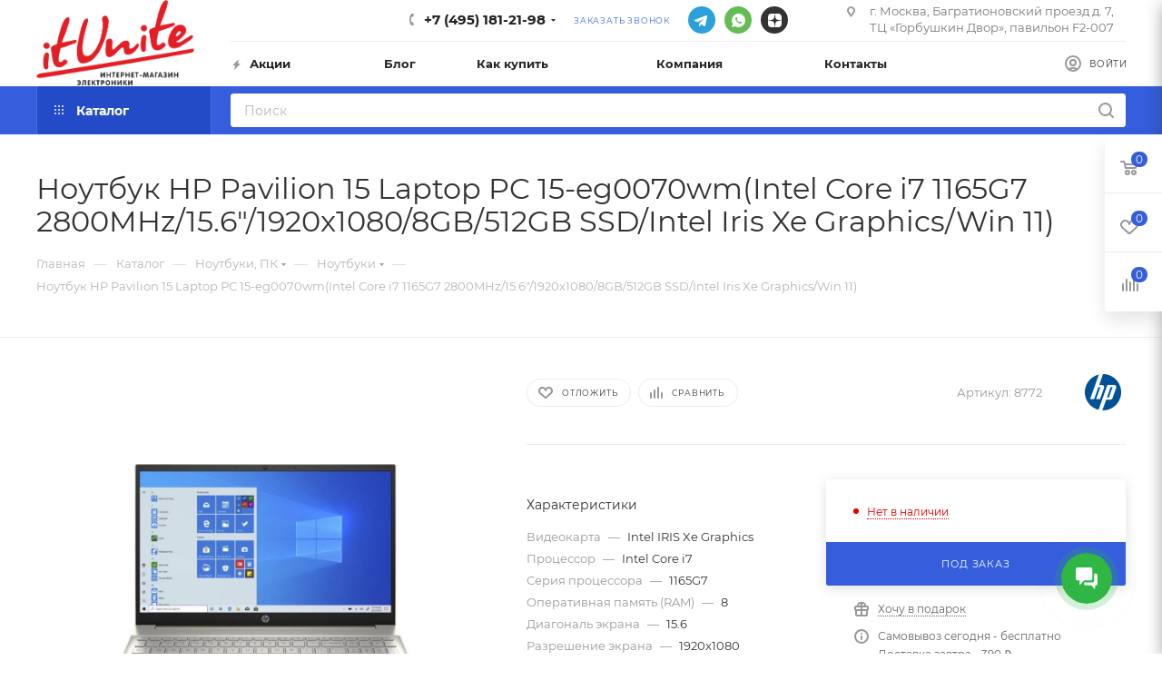

--- FILE ---
content_type: text/html; charset=UTF-8
request_url: https://itunite.ru/catalog/product/noutbuk-hp-pavilion-15-laptop-pc-15-eg0070wm-intel-core-i7-1165g7-2800mhz-15-6-1920x1080-8gb-512gb-s/
body_size: 86177
content:
<!DOCTYPE html>
<html xmlns="http://www.w3.org/1999/xhtml" xml:lang="ru" lang="ru"  >
<head><link rel="canonical" href="https://itunite.ru/catalog/product/noutbuk-hp-pavilion-15-laptop-pc-15-eg0070wm-intel-core-i7-1165g7-2800mhz-15-6-1920x1080-8gb-512gb-s/" />
	<title>Ноутбук HP Pavilion 15 Laptop PC 15-eg0070wm(Intel Core i7 1165G7 2800MHz/15.6&quot;/1920x1080/8GB/512GB SSD/Intel Iris Xe Graphics/Win 11) | купить в Москве |  Itunite</title>
	<meta name="viewport" content="initial-scale=1.0, width=device-width" />
	<meta name="HandheldFriendly" content="true" />
	<meta name="yes" content="yes" />
	<meta name="apple-mobile-web-app-status-bar-style" content="black" />
	<meta name="SKYPE_TOOLBAR" content="SKYPE_TOOLBAR_PARSER_COMPATIBLE" />
	<script data-skip-moving="true">
		window._SITE = {
			polyfiller: null
		}
	</script>
	<meta http-equiv="Content-Type" content="text/html; charset=UTF-8" />
<meta name="keywords" content="Ноутбук HP Pavilion 15 Laptop PC 15-eg0070wm(Intel Core i7 1165G7 2800MHz/15.6&amp;quot;/1920x1080/8GB/512GB SSD/Intel Iris Xe Graphics/Win 11)" />
<meta name="description" content="Купить Ноутбук HP Pavilion 15 Laptop PC 15-eg0070wm(Intel Core i7 1165G7 2800MHz/15.6&amp;quot;/1920x1080/8GB/512GB SSD/Intel Iris Xe Graphics/Win 11) в интернет-магазине itunite.ru c гарантией и доставкой по Москве. +7 (495) 181-18-37" />
<script data-skip-moving="true">(function(w, d, n) {var cl = "bx-core";var ht = d.documentElement;var htc = ht ? ht.className : undefined;if (htc === undefined || htc.indexOf(cl) !== -1){return;}var ua = n.userAgent;if (/(iPad;)|(iPhone;)/i.test(ua)){cl += " bx-ios";}else if (/Windows/i.test(ua)){cl += ' bx-win';}else if (/Macintosh/i.test(ua)){cl += " bx-mac";}else if (/Linux/i.test(ua) && !/Android/i.test(ua)){cl += " bx-linux";}else if (/Android/i.test(ua)){cl += " bx-android";}cl += (/(ipad|iphone|android|mobile|touch)/i.test(ua) ? " bx-touch" : " bx-no-touch");cl += w.devicePixelRatio && w.devicePixelRatio >= 2? " bx-retina": " bx-no-retina";if (/AppleWebKit/.test(ua)){cl += " bx-chrome";}else if (/Opera/.test(ua)){cl += " bx-opera";}else if (/Firefox/.test(ua)){cl += " bx-firefox";}ht.className = htc ? htc + " " + cl : cl;})(window, document, navigator);</script>

<link href="/bitrix/js/ui/design-tokens/dist/ui.design-tokens.min.css?173392784823463"  rel="stylesheet" />
<link href="/bitrix/js/ui/fonts/opensans/ui.font.opensans.min.css?16950317452320"  rel="stylesheet" />
<link href="/bitrix/js/main/popup/dist/main.popup.bundle.min.css?175327799828056"  rel="stylesheet" />
<link href="/bitrix/cache/css/s1/aspro_max_2022/page_aa7f644dc4504bb657e8c8498751ac0b/page_aa7f644dc4504bb657e8c8498751ac0b_v1.css?175879491267616"  rel="stylesheet" />
<link href="/bitrix/cache/css/s1/aspro_max_2022/default_6a3a95082f3eaa3e8bacefb10d9642b6/default_6a3a95082f3eaa3e8bacefb10d9642b6_v1.css?175879434853527"  rel="stylesheet" />
<link href="/bitrix/panel/main/popup.min.css?169503186420774"  rel="stylesheet" />
<link href="/bitrix/cache/css/s1/aspro_max_2022/template_b6d13afb859fce6192ee82f1777c9fc8/template_b6d13afb859fce6192ee82f1777c9fc8_v1.css?17587943241129350"  data-template-style="true" rel="stylesheet" />


<script type="extension/settings" data-extension="currency.currency-core">{"region":"ru"}</script>


<meta name="theme-color" content="#365edc">
<style>:root{--theme-base-color: #365edc;--theme-base-opacity-color: #365edc1a;--theme-base-color-hue:226;--theme-base-color-saturation:70%;--theme-base-color-lightness:54%;--theme-lightness-hover-diff:%}</style>
<script data-skip-moving="true">window.lazySizesConfig = window.lazySizesConfig || {};lazySizesConfig.loadMode = 1;lazySizesConfig.expand = 200;lazySizesConfig.expFactor = 1;lazySizesConfig.hFac = 0.1;window.lazySizesConfig.lazyClass = "lazy";</script>
<script src="/bitrix/templates/aspro_max_2022/js/lazysizes.min.js" data-skip-moving="true" defer=""></script>
<script src="/bitrix/templates/aspro_max_2022/js/ls.unveilhooks.min.js" data-skip-moving="true" defer=""></script>
<link href="/bitrix/templates/aspro_max_2022/css/print.min.css?164500976521745" data-template-style="true" rel="stylesheet" media="print">
					<script data-skip-moving="true" src="/bitrix/js/aspro.max/jquery-2.1.3.min.js"></script>
					<script data-skip-moving="true" src="/bitrix/templates/aspro_max_2022/js/speed.min.js?=1645009765"></script>
<link rel="shortcut icon" href="/favicon.png" type="image/png" />
<link rel="apple-touch-icon" sizes="180x180" href="/upload/CMax/c62/c624bbdf73386cd01077c2e6dc9a71d4.png" />
<meta property="og:description" content="
	 HP Pavilion 15-EG0070WM&nbsp;стильный и мощный ноутбук для ежедневного использования

	 Ноутбук HP Pavilion 15-EG0070WM - это идеальный спутник для повседневных задач. С его 11-м поколением процессора Intel Core i7-1165G7 и операционной системой Windows 11 Pro, вы можете легко справляться с ..." />
<meta property="og:image" content="https://itunite.ru:443/upload/iblock/73b/lgqrm5vw5gc2fhnuj4hv8dffe354q25s.jpg" />
<link rel="image_src" href="https://itunite.ru:443/upload/iblock/73b/lgqrm5vw5gc2fhnuj4hv8dffe354q25s.jpg"  />
<meta property="og:title" content="Ноутбук HP Pavilion 15 Laptop PC 15-eg0070wm(Intel Core i7 1165G7 2800MHz/15.6&quot;/1920x1080/8GB/512GB SSD/Intel Iris Xe Graphics/Win 11) | купить в Москве |  Itunite" />
<meta property="og:type" content="website" />
<meta property="og:url" content="https://itunite.ru:443/catalog/product/noutbuk-hp-pavilion-15-laptop-pc-15-eg0070wm-intel-core-i7-1165g7-2800mhz-15-6-1920x1080-8gb-512gb-s/" />

			
	<!-- Google Tag Manager -->
	
		<!-- End Google Tag Manager -->
	<!-- UIS -->
	
	<!-- UIS -->
	<meta name="google-site-verification" content="a-dC7gKcwFKgAAF8qtbBuVXIYXvw3nPDjppJK5o_Osg" />
	<meta name="facebook-domain-verification" content="i6qxtrutd14fuww9b8aoii9h82m15v" />


</head>
<body class=" site_s1  fill_bg_n catalog-delayed-btn-Y theme-light" id="main" data-site="/">
<!-- Google Tag Manager (noscript) -->
<noscript><iframe src="https://www.googletagmanager.com/ns.html?id=GTM-KT2CT2J"
height="0" width="0" style="display:none;visibility:hidden"></iframe></noscript>
<!-- End Google Tag Manager (noscript) -->
	
	<div id="panel"></div>
	
				<!--'start_frame_cache_basketitems-component-block'-->												<div id="ajax_basket"></div>
					<!--'end_frame_cache_basketitems-component-block'-->						<div class="cd-modal-bg"></div>
		<script data-skip-moving="true">var solutionName = 'arMaxOptions';</script>
		<script src="/bitrix/templates/aspro_max_2022/js/setTheme.php?site_id=s1&site_dir=/" data-skip-moving="true"></script>
				<div class="wrapper1  header_bgcolored long_header2 colored_header catalog_page basket_fly fly2 basket_fill_WHITE side_LEFT block_side_NORMAL catalog_icons_N banner_auto with_fast_view mheader-v1 header-v6 header-font-lower_Y regions_N title_position_LEFT fill_ footer-v5 front-vindex1 mfixed_Y mfixed_view_always title-v3 lazy_Y with_phones compact-catalog dark-hover-overlay normal-catalog-img landing-normal big-banners-mobile-slider bottom-icons-panel-N compact-breadcrumbs-N catalog-delayed-btn-Y  ">

<div class="mega_fixed_menu scrollblock">
	<div class="maxwidth-theme">
		<svg class="svg svg-close" width="14" height="14" viewBox="0 0 14 14">
		  <path data-name="Rounded Rectangle 568 copy 16" d="M1009.4,953l5.32,5.315a0.987,0.987,0,0,1,0,1.4,1,1,0,0,1-1.41,0L1008,954.4l-5.32,5.315a0.991,0.991,0,0,1-1.4-1.4L1006.6,953l-5.32-5.315a0.991,0.991,0,0,1,1.4-1.4l5.32,5.315,5.31-5.315a1,1,0,0,1,1.41,0,0.987,0.987,0,0,1,0,1.4Z" transform="translate(-1001 -946)"></path>
		</svg>
		<i class="svg svg-close mask arrow"></i>
		<div class="row">
			<div class="col-md-9">
				<div class="left_menu_block">
					<div class="logo_block flexbox flexbox--row align-items-normal">
						<div class="logo">
							<a href="/"><img src="/upload/CMax/923/6rwvoiham57jciuxllrydrn381pg23la.png" alt="Магазин электроники ItUnite: смартфоны, планшеты, ноутбуки, компьютеры, аудио-видео, гаджеты, аксессуары | Москва" title="Магазин электроники ItUnite: смартфоны, планшеты, ноутбуки, компьютеры, аудио-видео, гаджеты, аксессуары | Москва" data-src="" /></a>						</div>
						<div class="top-description addr">
							Интернет-магазин 
представительского класса						</div>
					</div>
					<div class="search_block">
						<div class="search_wrap">
							<div class="search-block">
												<div class="search-wrapper">
				<div id="title-search_mega_menu">
					<form action="/catalog/" class="search">
						<div class="search-input-div">
							<input class="search-input" id="title-search-input_mega_menu" type="text" name="q" value="" placeholder="Поиск" size="20" maxlength="50" autocomplete="off" />
						</div>
						<div class="search-button-div">
							<button class="btn btn-search" type="submit" name="s" value="Найти"><i class="svg inline  svg-inline-search2" aria-hidden="true" ><svg class="" width="17" height="17" viewBox="0 0 17 17" aria-hidden="true"><path class="cls-1" d="M16.709,16.719a1,1,0,0,1-1.412,0l-3.256-3.287A7.475,7.475,0,1,1,15,7.5a7.433,7.433,0,0,1-1.549,4.518l3.258,3.289A1,1,0,0,1,16.709,16.719ZM7.5,2A5.5,5.5,0,1,0,13,7.5,5.5,5.5,0,0,0,7.5,2Z"></path></svg></i></button>
							<span class="close-block inline-search-hide"><span class="svg svg-close close-icons"></span></span>
						</div>
					</form>
				</div>
			</div>
								</div>
						</div>
					</div>
										<!-- noindex -->

	<div class="burger_menu_wrapper">
		
			<div class="top_link_wrapper">
				<div class="menu-item dropdown catalog wide_menu   active">
					<div class="wrap">
						<a class="dropdown-toggle" href="/catalog/">
							<div class="link-title color-theme-hover">
																	<i class="svg inline  svg-inline-icon_catalog" aria-hidden="true" ><svg xmlns="http://www.w3.org/2000/svg" width="10" height="10" viewBox="0 0 10 10"><path  data-name="Rounded Rectangle 969 copy 7" class="cls-1" d="M644,76a1,1,0,1,1-1,1A1,1,0,0,1,644,76Zm4,0a1,1,0,1,1-1,1A1,1,0,0,1,648,76Zm4,0a1,1,0,1,1-1,1A1,1,0,0,1,652,76Zm-8,4a1,1,0,1,1-1,1A1,1,0,0,1,644,80Zm4,0a1,1,0,1,1-1,1A1,1,0,0,1,648,80Zm4,0a1,1,0,1,1-1,1A1,1,0,0,1,652,80Zm-8,4a1,1,0,1,1-1,1A1,1,0,0,1,644,84Zm4,0a1,1,0,1,1-1,1A1,1,0,0,1,648,84Zm4,0a1,1,0,1,1-1,1A1,1,0,0,1,652,84Z" transform="translate(-643 -76)"/></svg></i>																Каталог							</div>
						</a>
													<span class="tail"></span>
														<div id="top-menu-in-burger-container-LkGdQn" class="burger-dropdown-menu row" >
								<script type="text/x-template" id="top-menu-in-burger-container-LkGdQn-temp">
									<div class="menu-wrapper" >
										
																																	<div class="col-md-4 dropdown-submenu  has_img">
																								<a href="/catalog/smartfony_i_aksessuary/" class="color-theme-hover" title="Apple">
													<span class="name option-font-bold">Apple</span>
												</a>
																										<div class="burger-dropdown-menu toggle_menu">
																																												<div class="menu-item  dropdown-submenu ">
																<a href="/catalog/smartfony_i_aksessuary/iphone-/" title="Apple iPhone">
																	<span class="name color-theme-hover">Apple iPhone</span>
																</a>
																																	<div class="burger-dropdown-menu with_padding">
																																					<div class="menu-item ">
																				<a href="/catalog/smartfony_i_aksessuary/iphone-/apple-iphone-16/" title="Apple iPhone 16">
																					<span class="name color-theme-hover">Apple iPhone 16</span>
																				</a>
																			</div>
																																					<div class="menu-item ">
																				<a href="/catalog/smartfony_i_aksessuary/iphone-/apple-iphone-16-pro/" title="Apple iPhone 16 Pro">
																					<span class="name color-theme-hover">Apple iPhone 16 Pro</span>
																				</a>
																			</div>
																																					<div class="menu-item ">
																				<a href="/catalog/smartfony_i_aksessuary/iphone-/apple-iphone-16-pro-max/" title="Apple iPhone 16 Pro Max">
																					<span class="name color-theme-hover">Apple iPhone 16 Pro Max</span>
																				</a>
																			</div>
																																					<div class="menu-item ">
																				<a href="/catalog/smartfony_i_aksessuary/iphone-/apple-iphone-15/" title="Apple iPhone 15">
																					<span class="name color-theme-hover">Apple iPhone 15</span>
																				</a>
																			</div>
																																					<div class="menu-item ">
																				<a href="/catalog/smartfony_i_aksessuary/iphone-/apple-iphone-15-pro/" title="Apple iPhone 15 Pro">
																					<span class="name color-theme-hover">Apple iPhone 15 Pro</span>
																				</a>
																			</div>
																																					<div class="menu-item ">
																				<a href="/catalog/smartfony_i_aksessuary/iphone-/apple-iphone-15-pro-max/" title="Apple iPhone 15 Pro Max">
																					<span class="name color-theme-hover">Apple iPhone 15 Pro Max</span>
																				</a>
																			</div>
																																					<div class="menu-item ">
																				<a href="/catalog/smartfony_i_aksessuary/iphone-/iphone-13/" title="Apple iPhone 13">
																					<span class="name color-theme-hover">Apple iPhone 13</span>
																				</a>
																			</div>
																																			</div>
																															</div>
																																												<div class="menu-item  dropdown-submenu ">
																<a href="/catalog/smartfony_i_aksessuary/macbook-/" title="Apple MacBook">
																	<span class="name color-theme-hover">Apple MacBook</span>
																</a>
																																	<div class="burger-dropdown-menu with_padding">
																																					<div class="menu-item ">
																				<a href="/catalog/smartfony_i_aksessuary/macbook-/macbook-air/" title="Apple MacBook Air 13">
																					<span class="name color-theme-hover">Apple MacBook Air 13</span>
																				</a>
																			</div>
																																					<div class="menu-item ">
																				<a href="/catalog/smartfony_i_aksessuary/macbook-/macbook-pro-/" title="Apple MacBook Air 15">
																					<span class="name color-theme-hover">Apple MacBook Air 15</span>
																				</a>
																			</div>
																																					<div class="menu-item ">
																				<a href="/catalog/smartfony_i_aksessuary/macbook-/macbook-pro-14/" title="Apple MacBook Pro 14">
																					<span class="name color-theme-hover">Apple MacBook Pro 14</span>
																				</a>
																			</div>
																																					<div class="menu-item ">
																				<a href="/catalog/smartfony_i_aksessuary/macbook-/macbook-pro-16/" title="Apple MacBook Pro 16">
																					<span class="name color-theme-hover">Apple MacBook Pro 16</span>
																				</a>
																			</div>
																																					<div class="menu-item ">
																				<a href="/catalog/smartfony_i_aksessuary/macbook-/macbook-pro-13/" title="Apple MacBook Pro 13">
																					<span class="name color-theme-hover">Apple MacBook Pro 13</span>
																				</a>
																			</div>
																																			</div>
																															</div>
																																												<div class="menu-item  dropdown-submenu ">
																<a href="/catalog/smartfony_i_aksessuary/apple/" title="Apple iPad">
																	<span class="name color-theme-hover">Apple iPad</span>
																</a>
																																	<div class="burger-dropdown-menu with_padding">
																																					<div class="menu-item ">
																				<a href="/catalog/smartfony_i_aksessuary/apple/apple-ipad-pro-13-m4-2024/" title="Apple iPad Pro 13&quot; M4 (2024)">
																					<span class="name color-theme-hover">Apple iPad Pro 13&quot; M4 (2024)</span>
																				</a>
																			</div>
																																					<div class="menu-item ">
																				<a href="/catalog/smartfony_i_aksessuary/apple/apple-ipad-pro-11-m4-2024/" title="Apple iPad Pro 11&quot; M4 (2024)">
																					<span class="name color-theme-hover">Apple iPad Pro 11&quot; M4 (2024)</span>
																				</a>
																			</div>
																																					<div class="menu-item ">
																				<a href="/catalog/smartfony_i_aksessuary/apple/apple-ipad-air-13-2024/" title="Apple iPad Air 13&quot; (2024)">
																					<span class="name color-theme-hover">Apple iPad Air 13&quot; (2024)</span>
																				</a>
																			</div>
																																					<div class="menu-item ">
																				<a href="/catalog/smartfony_i_aksessuary/apple/apple-ipad-pro-12-9-m2-2022/" title="Apple iPad Pro 12.9&quot; M2 (2022)">
																					<span class="name color-theme-hover">Apple iPad Pro 12.9&quot; M2 (2022)</span>
																				</a>
																			</div>
																																					<div class="menu-item ">
																				<a href="/catalog/smartfony_i_aksessuary/apple/apple-ipad-pro-11-m2-2022/" title="Apple iPad Pro 11&quot; M2 (2022)">
																					<span class="name color-theme-hover">Apple iPad Pro 11&quot; M2 (2022)</span>
																				</a>
																			</div>
																																					<div class="menu-item ">
																				<a href="/catalog/smartfony_i_aksessuary/apple/apple-ipad-air-10-9-2022/" title="Apple iPad Air 10.9&quot; (2022)">
																					<span class="name color-theme-hover">Apple iPad Air 10.9&quot; (2022)</span>
																				</a>
																			</div>
																																					<div class="menu-item ">
																				<a href="/catalog/smartfony_i_aksessuary/apple/apple-ipad-10-9-2022/" title="Apple iPad 10.9&quot; (2022)">
																					<span class="name color-theme-hover">Apple iPad 10.9&quot; (2022)</span>
																				</a>
																			</div>
																																			</div>
																															</div>
																																												<div class="menu-item  dropdown-submenu ">
																<a href="/catalog/smartfony_i_aksessuary/apple-watch/" title="Apple Watch">
																	<span class="name color-theme-hover">Apple Watch</span>
																</a>
																																	<div class="burger-dropdown-menu with_padding">
																																					<div class="menu-item ">
																				<a href="/catalog/smartfony_i_aksessuary/apple-watch/apple-watch-series-10/" title="Apple Watch Series 10">
																					<span class="name color-theme-hover">Apple Watch Series 10</span>
																				</a>
																			</div>
																																					<div class="menu-item ">
																				<a href="/catalog/smartfony_i_aksessuary/apple-watch/apple-watch-ultra-2/" title="Apple Watch Ultra 2">
																					<span class="name color-theme-hover">Apple Watch Ultra 2</span>
																				</a>
																			</div>
																																					<div class="menu-item ">
																				<a href="/catalog/smartfony_i_aksessuary/apple-watch/apple-watch-series-9/" title="Apple Watch Series 9">
																					<span class="name color-theme-hover">Apple Watch Series 9</span>
																				</a>
																			</div>
																																					<div class="menu-item ">
																				<a href="/catalog/smartfony_i_aksessuary/apple-watch/apple-watch-se-2023/" title="Apple Watch SE (2023)">
																					<span class="name color-theme-hover">Apple Watch SE (2023)</span>
																				</a>
																			</div>
																																			</div>
																															</div>
																																												<div class="menu-item  dropdown-submenu ">
																<a href="/catalog/smartfony_i_aksessuary/naushniki-apple/" title="Наушники Apple">
																	<span class="name color-theme-hover">Наушники Apple</span>
																</a>
																																	<div class="burger-dropdown-menu with_padding">
																																					<div class="menu-item ">
																				<a href="/catalog/smartfony_i_aksessuary/naushniki-apple/apple-airpods-2/" title="Apple AirPods 2">
																					<span class="name color-theme-hover">Apple AirPods 2</span>
																				</a>
																			</div>
																																					<div class="menu-item ">
																				<a href="/catalog/smartfony_i_aksessuary/naushniki-apple/apple-airpods-3-/" title="Apple AirPods 3">
																					<span class="name color-theme-hover">Apple AirPods 3</span>
																				</a>
																			</div>
																																					<div class="menu-item ">
																				<a href="/catalog/smartfony_i_aksessuary/naushniki-apple/apple-airpods-pro-2/" title="Apple AirPods Pro 2">
																					<span class="name color-theme-hover">Apple AirPods Pro 2</span>
																				</a>
																			</div>
																																					<div class="menu-item ">
																				<a href="/catalog/smartfony_i_aksessuary/naushniki-apple/apple-airpods-pro-2-usb-c-2023/" title="Apple AirPods Pro 2 USB-C (2023)">
																					<span class="name color-theme-hover">Apple AirPods Pro 2 USB-C (2023)</span>
																				</a>
																			</div>
																																					<div class="menu-item ">
																				<a href="/catalog/smartfony_i_aksessuary/naushniki-apple/apple-airpods-max-/" title="Apple AirPods Max">
																					<span class="name color-theme-hover">Apple AirPods Max</span>
																				</a>
																			</div>
																																					<div class="menu-item ">
																				<a href="/catalog/smartfony_i_aksessuary/naushniki-apple/apple-airpods-4/" title="Apple AirPods 4">
																					<span class="name color-theme-hover">Apple AirPods 4</span>
																				</a>
																			</div>
																																					<div class="menu-item ">
																				<a href="/catalog/smartfony_i_aksessuary/naushniki-apple/apple-airpods-pro-3/" title="Apple AirPods Pro 3">
																					<span class="name color-theme-hover">Apple AirPods Pro 3</span>
																				</a>
																			</div>
																																			</div>
																															</div>
																																												<div class="menu-item   ">
																<a href="/catalog/smartfony_i_aksessuary/apple-mac-mini-/" title="Apple Mac Mini">
																	<span class="name color-theme-hover">Apple Mac Mini</span>
																</a>
																															</div>
																																												<div class="menu-item   ">
																<a href="/catalog/smartfony_i_aksessuary/apple-tv/" title="Apple TV">
																	<span class="name color-theme-hover">Apple TV</span>
																</a>
																															</div>
																											</div>
																							</div>
										
																																	<div class="col-md-4 dropdown-submenu  has_img">
																								<a href="/catalog/kompyuternaya_tekhnika/" class="color-theme-hover" title="Ноутбуки, ПК">
													<span class="name option-font-bold">Ноутбуки, ПК</span>
												</a>
																										<div class="burger-dropdown-menu toggle_menu">
																																												<div class="menu-item  dropdown-submenu ">
																<a href="/catalog/kompyuternaya_tekhnika/noutbuki_i_kompyutery/" title="Ноутбуки">
																	<span class="name color-theme-hover">Ноутбуки</span>
																</a>
																																	<div class="burger-dropdown-menu with_padding">
																																					<div class="menu-item ">
																				<a href="/catalog/kompyuternaya_tekhnika/noutbuki_i_kompyutery/igrovye-noutbuki/" title="Игровые ноутбуки">
																					<span class="name color-theme-hover">Игровые ноутбуки</span>
																				</a>
																			</div>
																																					<div class="menu-item ">
																				<a href="/catalog/kompyuternaya_tekhnika/noutbuki_i_kompyutery/ultrabuki/" title="Ультрабуки">
																					<span class="name color-theme-hover">Ультрабуки</span>
																				</a>
																			</div>
																																					<div class="menu-item ">
																				<a href="/catalog/kompyuternaya_tekhnika/noutbuki_i_kompyutery/apple-macbook/" title="Apple MacBook">
																					<span class="name color-theme-hover">Apple MacBook</span>
																				</a>
																			</div>
																																					<div class="menu-item ">
																				<a href="/catalog/kompyuternaya_tekhnika/noutbuki_i_kompyutery/microsoft/" title="Ноутбуки Microsoft Surface">
																					<span class="name color-theme-hover">Ноутбуки Microsoft Surface</span>
																				</a>
																			</div>
																																					<div class="menu-item ">
																				<a href="/catalog/kompyuternaya_tekhnika/noutbuki_i_kompyutery/noutbuki-s-rtx/" title="Ноутбуки с RTX">
																					<span class="name color-theme-hover">Ноутбуки с RTX</span>
																				</a>
																			</div>
																																					<div class="menu-item ">
																				<a href="/catalog/kompyuternaya_tekhnika/noutbuki_i_kompyutery/noutbuki-s-radeon/" title="Ноутбуки с RADEON">
																					<span class="name color-theme-hover">Ноутбуки с RADEON</span>
																				</a>
																			</div>
																																			</div>
																															</div>
																																												<div class="menu-item  dropdown-submenu ">
																<a href="/catalog/kompyuternaya_tekhnika/planshetnye_kompyutery/" title="Компьютеры и мониторы">
																	<span class="name color-theme-hover">Компьютеры и мониторы</span>
																</a>
																																	<div class="burger-dropdown-menu with_padding">
																																					<div class="menu-item ">
																				<a href="/catalog/kompyuternaya_tekhnika/planshetnye_kompyutery/graficheskie_planshety/" title="Моноблоки">
																					<span class="name color-theme-hover">Моноблоки</span>
																				</a>
																			</div>
																																					<div class="menu-item ">
																				<a href="/catalog/kompyuternaya_tekhnika/planshetnye_kompyutery/sistemnye-bloki/" title="Системные блоки">
																					<span class="name color-theme-hover">Системные блоки</span>
																				</a>
																			</div>
																																					<div class="menu-item ">
																				<a href="/catalog/kompyuternaya_tekhnika/planshetnye_kompyutery/monitory/" title="Мониторы">
																					<span class="name color-theme-hover">Мониторы</span>
																				</a>
																			</div>
																																			</div>
																															</div>
																																												<div class="menu-item  dropdown-submenu ">
																<a href="/catalog/kompyuternaya_tekhnika/planshety-/" title="Планшеты">
																	<span class="name color-theme-hover">Планшеты</span>
																</a>
																																	<div class="burger-dropdown-menu with_padding">
																																					<div class="menu-item ">
																				<a href="/catalog/kompyuternaya_tekhnika/planshety-/apple-ipad/" title="Apple iPad">
																					<span class="name color-theme-hover">Apple iPad</span>
																				</a>
																			</div>
																																					<div class="menu-item ">
																				<a href="/catalog/kompyuternaya_tekhnika/planshety-/planshety-windows/" title="Планшеты Microsoft Surface">
																					<span class="name color-theme-hover">Планшеты Microsoft Surface</span>
																				</a>
																			</div>
																																					<div class="menu-item ">
																				<a href="/catalog/kompyuternaya_tekhnika/planshety-/graficheskie-planshety/" title="Графические планшеты">
																					<span class="name color-theme-hover">Графические планшеты</span>
																				</a>
																			</div>
																																					<div class="menu-item ">
																				<a href="/catalog/kompyuternaya_tekhnika/planshety-/planshety-na-android/" title="Планшеты на Android">
																					<span class="name color-theme-hover">Планшеты на Android</span>
																				</a>
																			</div>
																																					<div class="menu-item ">
																				<a href="/catalog/kompyuternaya_tekhnika/planshety-/aksessuary-dlya-planshetov/" title="Аксессуары для планшетов">
																					<span class="name color-theme-hover">Аксессуары для планшетов</span>
																				</a>
																			</div>
																																			</div>
																															</div>
																																												<div class="menu-item  dropdown-submenu ">
																<a href="/catalog/kompyuternaya_tekhnika/kompyuternye-komplektuyushchie/" title="Компьютерные комплектующие">
																	<span class="name color-theme-hover">Компьютерные комплектующие</span>
																</a>
																																	<div class="burger-dropdown-menu with_padding">
																																					<div class="menu-item ">
																				<a href="/catalog/kompyuternaya_tekhnika/kompyuternye-komplektuyushchie/zhyestkie-diski-hdd-i-ssd/" title="Твердотельные накопители">
																					<span class="name color-theme-hover">Твердотельные накопители</span>
																				</a>
																			</div>
																																					<div class="menu-item ">
																				<a href="/catalog/kompyuternaya_tekhnika/kompyuternye-komplektuyushchie/videokarty/" title="Видеокарты">
																					<span class="name color-theme-hover">Видеокарты</span>
																				</a>
																			</div>
																																					<div class="menu-item ">
																				<a href="/catalog/kompyuternaya_tekhnika/kompyuternye-komplektuyushchie/protsessory-cpu/" title="Процессоры (CPU)">
																					<span class="name color-theme-hover">Процессоры (CPU)</span>
																				</a>
																			</div>
																																					<div class="menu-item ">
																				<a href="/catalog/kompyuternaya_tekhnika/kompyuternye-komplektuyushchie/moduli-pamyati/" title="Модули памяти">
																					<span class="name color-theme-hover">Модули памяти</span>
																				</a>
																			</div>
																																					<div class="menu-item ">
																				<a href="/catalog/kompyuternaya_tekhnika/kompyuternye-komplektuyushchie/materinskie-platy/" title="Материнские платы">
																					<span class="name color-theme-hover">Материнские платы</span>
																				</a>
																			</div>
																																					<div class="menu-item ">
																				<a href="/catalog/kompyuternaya_tekhnika/kompyuternye-komplektuyushchie/kulery-i-sistemy-okhlazhdeniya-dlya-kompyuterov/" title="Кулеры и системы охлаждения для компьютеров">
																					<span class="name color-theme-hover">Кулеры и системы охлаждения для компьютеров</span>
																				</a>
																			</div>
																																					<div class="menu-item ">
																				<a href="/catalog/kompyuternaya_tekhnika/kompyuternye-komplektuyushchie/bloki-pitaniya/" title="Блоки питания">
																					<span class="name color-theme-hover">Блоки питания</span>
																				</a>
																			</div>
																																			</div>
																															</div>
																																												<div class="menu-item  dropdown-submenu ">
																<a href="/catalog/kompyuternaya_tekhnika/periferiya/" title="Компьютерная техника Apple">
																	<span class="name color-theme-hover">Компьютерная техника Apple</span>
																</a>
																																	<div class="burger-dropdown-menu with_padding">
																																					<div class="menu-item ">
																				<a href="/catalog/kompyuternaya_tekhnika/periferiya/myshi/" title="Apple TV">
																					<span class="name color-theme-hover">Apple TV</span>
																				</a>
																			</div>
																																					<div class="menu-item ">
																				<a href="/catalog/kompyuternaya_tekhnika/periferiya/apple-mac-mini/" title="Apple Mac Mini">
																					<span class="name color-theme-hover">Apple Mac Mini</span>
																				</a>
																			</div>
																																			</div>
																															</div>
																																												<div class="menu-item  dropdown-submenu ">
																<a href="/catalog/kompyuternaya_tekhnika/setevoe_oborudovanie/" title="Аксессуары">
																	<span class="name color-theme-hover">Аксессуары</span>
																</a>
																																	<div class="burger-dropdown-menu with_padding">
																																					<div class="menu-item ">
																				<a href="/catalog/kompyuternaya_tekhnika/setevoe_oborudovanie/vneshnie-zhyestkie-diski/" title="Внешние жёсткие диски">
																					<span class="name color-theme-hover">Внешние жёсткие диски</span>
																				</a>
																			</div>
																																					<div class="menu-item ">
																				<a href="/catalog/kompyuternaya_tekhnika/setevoe_oborudovanie/flesh-nakopiteli/" title="Флеш-накопители">
																					<span class="name color-theme-hover">Флеш-накопители</span>
																				</a>
																			</div>
																																					<div class="menu-item ">
																				<a href="/catalog/kompyuternaya_tekhnika/setevoe_oborudovanie/sumki-dlya-noutbukov/" title="Сумки для ноутбуков">
																					<span class="name color-theme-hover">Сумки для ноутбуков</span>
																				</a>
																			</div>
																																					<div class="menu-item ">
																				<a href="/catalog/kompyuternaya_tekhnika/setevoe_oborudovanie/klaviatury-i-myshi/" title="Мыши и Клавиатуры">
																					<span class="name color-theme-hover">Мыши и Клавиатуры</span>
																				</a>
																			</div>
																																					<div class="menu-item ">
																				<a href="/catalog/kompyuternaya_tekhnika/setevoe_oborudovanie/besprovodnye_wi_fi_adaptery_usb/" title="Роутеры и сетевое оборудование">
																					<span class="name color-theme-hover">Роутеры и сетевое оборудование</span>
																				</a>
																			</div>
																																					<div class="menu-item ">
																				<a href="/catalog/kompyuternaya_tekhnika/setevoe_oborudovanie/kovriki-dlya-myshek/" title="Коврики для мышек">
																					<span class="name color-theme-hover">Коврики для мышек</span>
																				</a>
																			</div>
																																					<div class="menu-item ">
																				<a href="/catalog/kompyuternaya_tekhnika/setevoe_oborudovanie/adaptery-i-perekhodniki-dlya-kompyuterov-i-noutbukov/" title="Адаптеры и переходники для компьютеров и ноутбуков">
																					<span class="name color-theme-hover">Адаптеры и переходники для компьютеров и ноутбуков</span>
																				</a>
																			</div>
																																					<div class="menu-item ">
																				<a href="/catalog/kompyuternaya_tekhnika/setevoe_oborudovanie/veb-kamery/" title="Вэб-камеры">
																					<span class="name color-theme-hover">Вэб-камеры</span>
																				</a>
																			</div>
																																			</div>
																															</div>
																																												<div class="menu-item  dropdown-submenu ">
																<a href="/catalog/kompyuternaya_tekhnika/mayning/" title="Майнинг фермы под ключ">
																	<span class="name color-theme-hover">Майнинг фермы под ключ</span>
																</a>
																																	<div class="burger-dropdown-menu with_padding">
																																					<div class="menu-item ">
																				<a href="/catalog/kompyuternaya_tekhnika/mayning/mayning-fermy-na-rtx-2060/" title="Майнинг фермы на RTX 2060">
																					<span class="name color-theme-hover">Майнинг фермы на RTX 2060</span>
																				</a>
																			</div>
																																					<div class="menu-item ">
																				<a href="/catalog/kompyuternaya_tekhnika/mayning/mayning-fermy-na-rtx-3060-ti/" title="Майнинг фермы на RTX 3060 ti">
																					<span class="name color-theme-hover">Майнинг фермы на RTX 3060 ti</span>
																				</a>
																			</div>
																																					<div class="menu-item ">
																				<a href="/catalog/kompyuternaya_tekhnika/mayning/mayning-fermy-na-rtx-3070-ti/" title="Майнинг фермы на RTX 3070 ti">
																					<span class="name color-theme-hover">Майнинг фермы на RTX 3070 ti</span>
																				</a>
																			</div>
																																					<div class="menu-item ">
																				<a href="/catalog/kompyuternaya_tekhnika/mayning/mayning-fermy-na-rtx-3080-ti/" title="Майнинг фермы на RTX 3080 ti">
																					<span class="name color-theme-hover">Майнинг фермы на RTX 3080 ti</span>
																				</a>
																			</div>
																																					<div class="menu-item ">
																				<a href="/catalog/kompyuternaya_tekhnika/mayning/mayning-fermy-na-rtx-3090/" title="Майнинг фермы на RTX 3090">
																					<span class="name color-theme-hover">Майнинг фермы на RTX 3090</span>
																				</a>
																			</div>
																																					<div class="menu-item ">
																				<a href="/catalog/kompyuternaya_tekhnika/mayning/mayning-fermy-na-radeon-rx-5700/" title="Майнинг фермы на Radeon RX 5700">
																					<span class="name color-theme-hover">Майнинг фермы на Radeon RX 5700</span>
																				</a>
																			</div>
																																					<div class="menu-item ">
																				<a href="/catalog/kompyuternaya_tekhnika/mayning/mayning-fermy-na-cmp/" title="Майнинг фермы на CMP">
																					<span class="name color-theme-hover">Майнинг фермы на CMP</span>
																				</a>
																			</div>
																																					<div class="menu-item ">
																				<a href="/catalog/kompyuternaya_tekhnika/mayning/mayning-fermy-na-4-videokarty/" title="Майнинг фермы на 4 видеокарты">
																					<span class="name color-theme-hover">Майнинг фермы на 4 видеокарты</span>
																				</a>
																			</div>
																																					<div class="menu-item ">
																				<a href="/catalog/kompyuternaya_tekhnika/mayning/mayning-fermy-na-6-videokart/" title="Майнинг фермы на 6 видеокарт">
																					<span class="name color-theme-hover">Майнинг фермы на 6 видеокарт</span>
																				</a>
																			</div>
																																					<div class="menu-item ">
																				<a href="/catalog/kompyuternaya_tekhnika/mayning/mayning-fermy-na-8-videokart/" title="Майнинг фермы на 8 видеокарт">
																					<span class="name color-theme-hover">Майнинг фермы на 8 видеокарт</span>
																				</a>
																			</div>
																																					<div class="menu-item ">
																				<a href="/catalog/kompyuternaya_tekhnika/mayning/mayning-fermy-na-10-videokart/" title="Майнинг фермы на 10 видеокарт">
																					<span class="name color-theme-hover">Майнинг фермы на 10 видеокарт</span>
																				</a>
																			</div>
																																			</div>
																															</div>
																											</div>
																							</div>
										
																																	<div class="col-md-4 dropdown-submenu  has_img">
																								<a href="/catalog/gadzhety/" class="color-theme-hover" title="Гаджеты">
													<span class="name option-font-bold">Гаджеты</span>
												</a>
																										<div class="burger-dropdown-menu toggle_menu">
																																												<div class="menu-item   ">
																<a href="/catalog/gadzhety/kvadrokoptery/" title="Квадрокоптеры DJI ">
																	<span class="name color-theme-hover">Квадрокоптеры DJI </span>
																</a>
																															</div>
																																												<div class="menu-item   ">
																<a href="/catalog/gadzhety/ochki-virtualnoy-realnosti/" title="Шлемы виртуальной реальности (VR)">
																	<span class="name color-theme-hover">Шлемы виртуальной реальности (VR)</span>
																</a>
																															</div>
																																												<div class="menu-item  dropdown-submenu ">
																<a href="/catalog/gadzhety/igrovye-pristavki/" title="Игровые приставки">
																	<span class="name color-theme-hover">Игровые приставки</span>
																</a>
																																	<div class="burger-dropdown-menu with_padding">
																																					<div class="menu-item ">
																				<a href="/catalog/gadzhety/igrovye-pristavki/sony-playstation/" title="Sony PlayStation">
																					<span class="name color-theme-hover">Sony PlayStation</span>
																				</a>
																			</div>
																																					<div class="menu-item ">
																				<a href="/catalog/gadzhety/igrovye-pristavki/microsoft-xbox/" title="Microsoft Xbox">
																					<span class="name color-theme-hover">Microsoft Xbox</span>
																				</a>
																			</div>
																																			</div>
																															</div>
																																												<div class="menu-item   ">
																<a href="/catalog/gadzhety/lego/" title="LEGO">
																	<span class="name color-theme-hover">LEGO</span>
																</a>
																															</div>
																											</div>
																							</div>
										
																																	<div class="col-md-4 dropdown-submenu  has_img">
																								<a href="/catalog/hi-fi-audio-i-video-tekhnika/" class="color-theme-hover" title="Hi-Fi, аудио и видео-техника">
													<span class="name option-font-bold">Hi-Fi, аудио и видео-техника</span>
												</a>
																										<div class="burger-dropdown-menu toggle_menu">
																																												<div class="menu-item  dropdown-submenu ">
																<a href="/catalog/hi-fi-audio-i-video-tekhnika/foto_videotekhnika/" title="Видеотехника">
																	<span class="name color-theme-hover">Видеотехника</span>
																</a>
																																	<div class="burger-dropdown-menu with_padding">
																																					<div class="menu-item ">
																				<a href="/catalog/hi-fi-audio-i-video-tekhnika/foto_videotekhnika/ekshn_kamery/" title="Экшн-камеры">
																					<span class="name color-theme-hover">Экшн-камеры</span>
																				</a>
																			</div>
																																					<div class="menu-item ">
																				<a href="/catalog/hi-fi-audio-i-video-tekhnika/foto_videotekhnika/aksessuary_dlya_ekshn_kamer/" title="Аксессуары для экшн-камер">
																					<span class="name color-theme-hover">Аксессуары для экшн-камер</span>
																				</a>
																			</div>
																																			</div>
																															</div>
																																												<div class="menu-item   ">
																<a href="/catalog/hi-fi-audio-i-video-tekhnika/fototekhnika/" title="Фототехника">
																	<span class="name color-theme-hover">Фототехника</span>
																</a>
																															</div>
																																												<div class="menu-item  dropdown-submenu ">
																<a href="/catalog/hi-fi-audio-i-video-tekhnika/akusticheskie_sistemy/" title="Акустические системы">
																	<span class="name color-theme-hover">Акустические системы</span>
																</a>
																																	<div class="burger-dropdown-menu with_padding">
																																					<div class="menu-item ">
																				<a href="/catalog/hi-fi-audio-i-video-tekhnika/akusticheskie_sistemy/portativnaya-besprovodnaya-akustika/" title="Портативная акустика">
																					<span class="name color-theme-hover">Портативная акустика</span>
																				</a>
																			</div>
																																					<div class="menu-item ">
																				<a href="/catalog/hi-fi-audio-i-video-tekhnika/akusticheskie_sistemy/domashnyaya-akustika/" title="Домашняя акустика">
																					<span class="name color-theme-hover">Домашняя акустика</span>
																				</a>
																			</div>
																																			</div>
																															</div>
																																												<div class="menu-item  dropdown-submenu ">
																<a href="/catalog/hi-fi-audio-i-video-tekhnika/naushniki/" title="Наушники">
																	<span class="name color-theme-hover">Наушники</span>
																</a>
																																	<div class="burger-dropdown-menu with_padding">
																																					<div class="menu-item ">
																				<a href="/catalog/hi-fi-audio-i-video-tekhnika/naushniki/apple-airpods-2-charging/" title="Apple AirPods 2 charging">
																					<span class="name color-theme-hover">Apple AirPods 2 charging</span>
																				</a>
																			</div>
																																					<div class="menu-item ">
																				<a href="/catalog/hi-fi-audio-i-video-tekhnika/naushniki/apple-airpods-3/" title="Apple AirPods 3">
																					<span class="name color-theme-hover">Apple AirPods 3</span>
																				</a>
																			</div>
																																					<div class="menu-item ">
																				<a href="/catalog/hi-fi-audio-i-video-tekhnika/naushniki/airpods-pro-2-2022/" title="AirPods Pro 2 (2022)">
																					<span class="name color-theme-hover">AirPods Pro 2 (2022)</span>
																				</a>
																			</div>
																																					<div class="menu-item ">
																				<a href="/catalog/hi-fi-audio-i-video-tekhnika/naushniki/apple-airpods-pro-2-usb-c2023/" title="Apple AirPods Pro 2 USB-C (2023)">
																					<span class="name color-theme-hover">Apple AirPods Pro 2 USB-C (2023)</span>
																				</a>
																			</div>
																																					<div class="menu-item ">
																				<a href="/catalog/hi-fi-audio-i-video-tekhnika/naushniki/apple-airpods-max/" title="Apple AirPods Max">
																					<span class="name color-theme-hover">Apple AirPods Max</span>
																				</a>
																			</div>
																																			</div>
																															</div>
																																												<div class="menu-item   ">
																<a href="/catalog/hi-fi-audio-i-video-tekhnika/televizory-/" title="Телевизоры ">
																	<span class="name color-theme-hover">Телевизоры </span>
																</a>
																															</div>
																											</div>
																							</div>
										
																																	<div class="col-md-4 dropdown-submenu  has_img">
																								<a href="/catalog/aksessuari-dlya-smartfonov/" class="color-theme-hover" title="Аксессуары для смартфонов">
													<span class="name option-font-bold">Аксессуары для смартфонов</span>
												</a>
																										<div class="burger-dropdown-menu toggle_menu">
																																												<div class="menu-item   ">
																<a href="/catalog/aksessuari-dlya-smartfonov/avtoderzhateli/" title="Автодержатели (держатели в машину)">
																	<span class="name color-theme-hover">Автодержатели (держатели в машину)</span>
																</a>
																															</div>
																																												<div class="menu-item   ">
																<a href="/catalog/aksessuari-dlya-smartfonov/vneshnie-akkumulyatory/" title="Внешние аккумуляторы">
																	<span class="name color-theme-hover">Внешние аккумуляторы</span>
																</a>
																															</div>
																																												<div class="menu-item   ">
																<a href="/catalog/aksessuari-dlya-smartfonov/zaryadnye-ustroystva/" title="Зарядные устройства">
																	<span class="name color-theme-hover">Зарядные устройства</span>
																</a>
																															</div>
																																												<div class="menu-item   ">
																<a href="/catalog/aksessuari-dlya-smartfonov/besprovodnye-zaryadnye-ustroystva/" title="Беспроводные зарядные устройства">
																	<span class="name color-theme-hover">Беспроводные зарядные устройства</span>
																</a>
																															</div>
																																												<div class="menu-item   ">
																<a href="/catalog/aksessuari-dlya-smartfonov/kabeli-perekhodniki-adaptery/" title="Кабели, переходники, адаптеры">
																	<span class="name color-theme-hover">Кабели, переходники, адаптеры</span>
																</a>
																															</div>
																																												<div class="menu-item   ">
																<a href="/catalog/aksessuari-dlya-smartfonov/karty-pamyati/" title="Карты памяти">
																	<span class="name color-theme-hover">Карты памяти</span>
																</a>
																															</div>
																																												<div class="menu-item   ">
																<a href="/catalog/aksessuari-dlya-smartfonov/styekla-i-plyenki/" title="Стёкла и плёнки для Iphone">
																	<span class="name color-theme-hover">Стёкла и плёнки для Iphone</span>
																</a>
																															</div>
																											</div>
																							</div>
										
																																	<div class="col-md-4 dropdown-submenu  has_img">
																								<a href="/catalog/fitnes-braslety-i-umnye-chasy/" class="color-theme-hover" title="Смарт-часы">
													<span class="name option-font-bold">Смарт-часы</span>
												</a>
																										<div class="burger-dropdown-menu toggle_menu">
																																												<div class="menu-item   ">
																<a href="/catalog/fitnes-braslety-i-umnye-chasy/apple_watch_series_3/" title="Apple Watch ">
																	<span class="name color-theme-hover">Apple Watch </span>
																</a>
																															</div>
																																												<div class="menu-item  dropdown-submenu ">
																<a href="/catalog/fitnes-braslety-i-umnye-chasy/garmin/" title="Garmin">
																	<span class="name color-theme-hover">Garmin</span>
																</a>
																																	<div class="burger-dropdown-menu with_padding">
																																					<div class="menu-item ">
																				<a href="/catalog/fitnes-braslety-i-umnye-chasy/garmin/garmin-vivomove/" title="Garmin Vivomove">
																					<span class="name color-theme-hover">Garmin Vivomove</span>
																				</a>
																			</div>
																																					<div class="menu-item ">
																				<a href="/catalog/fitnes-braslety-i-umnye-chasy/garmin/garmin-instinct-solar/" title="Garmin Instinct">
																					<span class="name color-theme-hover">Garmin Instinct</span>
																				</a>
																			</div>
																																					<div class="menu-item ">
																				<a href="/catalog/fitnes-braslety-i-umnye-chasy/garmin/garmin-forerunner/" title="Garmin Forerunner">
																					<span class="name color-theme-hover">Garmin Forerunner</span>
																				</a>
																			</div>
																																					<div class="menu-item ">
																				<a href="/catalog/fitnes-braslety-i-umnye-chasy/garmin/garmin-descent/" title="Garmin Descent">
																					<span class="name color-theme-hover">Garmin Descent</span>
																				</a>
																			</div>
																																					<div class="menu-item ">
																				<a href="/catalog/fitnes-braslety-i-umnye-chasy/garmin/garmin-fenix/" title="Garmin Fenix">
																					<span class="name color-theme-hover">Garmin Fenix</span>
																				</a>
																			</div>
																																					<div class="menu-item ">
																				<a href="/catalog/fitnes-braslety-i-umnye-chasy/garmin/garmin-vivoactive/" title="Garmin Vivoactive">
																					<span class="name color-theme-hover">Garmin Vivoactive</span>
																				</a>
																			</div>
																																					<div class="menu-item ">
																				<a href="/catalog/fitnes-braslety-i-umnye-chasy/garmin/garmin-marq/" title="Garmin MARQ">
																					<span class="name color-theme-hover">Garmin MARQ</span>
																				</a>
																			</div>
																																					<div class="menu-item ">
																				<a href="/catalog/fitnes-braslety-i-umnye-chasy/garmin/garmin-captain/" title="Garmin Captain">
																					<span class="name color-theme-hover">Garmin Captain</span>
																				</a>
																			</div>
																																			</div>
																															</div>
																											</div>
																							</div>
										
																																	<div class="col-md-4 dropdown-submenu  has_img">
																								<a href="/catalog/smartfony/" class="color-theme-hover" title="Смартфоны">
													<span class="name option-font-bold">Смартфоны</span>
												</a>
																										<div class="burger-dropdown-menu toggle_menu">
																																												<div class="menu-item   ">
																<a href="/catalog/smartfony/smartfony-apple-iphone/" title="Смартфоны Apple iPhone">
																	<span class="name color-theme-hover">Смартфоны Apple iPhone</span>
																</a>
																															</div>
																																												<div class="menu-item   ">
																<a href="/catalog/smartfony/google/" title="Смартфоны Google Pixel">
																	<span class="name color-theme-hover">Смартфоны Google Pixel</span>
																</a>
																															</div>
																											</div>
																							</div>
										
																																	<div class="col-md-4 dropdown-submenu  has_img">
																								<a href="/catalog/tekhnika-dlya-doma/" class="color-theme-hover" title="Техника для дома">
													<span class="name option-font-bold">Техника для дома</span>
												</a>
																										<div class="burger-dropdown-menu toggle_menu">
																																												<div class="menu-item   ">
																<a href="/catalog/tekhnika-dlya-doma/elektroinstrumenty/" title="Электроинструменты">
																	<span class="name color-theme-hover">Электроинструменты</span>
																</a>
																															</div>
																																												<div class="menu-item  dropdown-submenu ">
																<a href="/catalog/tekhnika-dlya-doma/bytovaya-tekhnika/" title="Бытовая техника">
																	<span class="name color-theme-hover">Бытовая техника</span>
																</a>
																																	<div class="burger-dropdown-menu with_padding">
																																					<div class="menu-item ">
																				<a href="/catalog/tekhnika-dlya-doma/bytovaya-tekhnika/ochistiteli-i-uvlazhniteli-vozdukha2/" title="Очистители и увлажнители воздуха">
																					<span class="name color-theme-hover">Очистители и увлажнители воздуха</span>
																				</a>
																			</div>
																																					<div class="menu-item ">
																				<a href="/catalog/tekhnika-dlya-doma/bytovaya-tekhnika/pylesosy2/" title=" Пылесосы">
																					<span class="name color-theme-hover"> Пылесосы</span>
																				</a>
																			</div>
																																					<div class="menu-item ">
																				<a href="/catalog/tekhnika-dlya-doma/bytovaya-tekhnika/kofemashiny/" title="Кофемашины">
																					<span class="name color-theme-hover">Кофемашины</span>
																				</a>
																			</div>
																																					<div class="menu-item ">
																				<a href="/catalog/tekhnika-dlya-doma/bytovaya-tekhnika/stiralnye-mashiny/" title="Стиральные машины">
																					<span class="name color-theme-hover">Стиральные машины</span>
																				</a>
																			</div>
																																					<div class="menu-item ">
																				<a href="/catalog/tekhnika-dlya-doma/bytovaya-tekhnika/posudomoechnye-mashiny/" title="Посудомоечные машины">
																					<span class="name color-theme-hover">Посудомоечные машины</span>
																				</a>
																			</div>
																																					<div class="menu-item ">
																				<a href="/catalog/tekhnika-dlya-doma/bytovaya-tekhnika/dukhovye-shkafy/" title="Духовые шкафы">
																					<span class="name color-theme-hover">Духовые шкафы</span>
																				</a>
																			</div>
																																					<div class="menu-item ">
																				<a href="/catalog/tekhnika-dlya-doma/bytovaya-tekhnika/sushilnye-mashiny/" title=" Сушильные машины">
																					<span class="name color-theme-hover"> Сушильные машины</span>
																				</a>
																			</div>
																																					<div class="menu-item ">
																				<a href="/catalog/tekhnika-dlya-doma/bytovaya-tekhnika/stiralno-sushilnye-mashiny/" title=" Стирально-сушильные машины">
																					<span class="name color-theme-hover"> Стирально-сушильные машины</span>
																				</a>
																			</div>
																																					<div class="menu-item ">
																				<a href="/catalog/tekhnika-dlya-doma/bytovaya-tekhnika/varochnye-paneli/" title="Варочные панели">
																					<span class="name color-theme-hover">Варочные панели</span>
																				</a>
																			</div>
																																					<div class="menu-item ">
																				<a href="/catalog/tekhnika-dlya-doma/bytovaya-tekhnika/kholodilniki/" title="Холодильники">
																					<span class="name color-theme-hover">Холодильники</span>
																				</a>
																			</div>
																																					<div class="menu-item ">
																				<a href="/catalog/tekhnika-dlya-doma/bytovaya-tekhnika/vytyazhki/" title="Вытяжки">
																					<span class="name color-theme-hover">Вытяжки</span>
																				</a>
																			</div>
																																			</div>
																															</div>
																											</div>
																							</div>
										
																																	<div class="col-md-4 dropdown-submenu  has_img">
																								<a href="/catalog/krasota-i-zdorove/" class="color-theme-hover" title="Красота и здоровье">
													<span class="name option-font-bold">Красота и здоровье</span>
												</a>
																										<div class="burger-dropdown-menu toggle_menu">
																																												<div class="menu-item  dropdown-submenu ">
																<a href="/catalog/krasota-i-zdorove/britvy-i-epilyatory/" title="Бритвы и эпиляторы">
																	<span class="name color-theme-hover">Бритвы и эпиляторы</span>
																</a>
																																	<div class="burger-dropdown-menu with_padding">
																																					<div class="menu-item ">
																				<a href="/catalog/krasota-i-zdorove/britvy-i-epilyatory/elektrobritvy/" title="Электробритвы">
																					<span class="name color-theme-hover">Электробритвы</span>
																				</a>
																			</div>
																																					<div class="menu-item ">
																				<a href="/catalog/krasota-i-zdorove/britvy-i-epilyatory/epilyatory/" title="Эпиляторы">
																					<span class="name color-theme-hover">Эпиляторы</span>
																				</a>
																			</div>
																																			</div>
																															</div>
																																												<div class="menu-item   ">
																<a href="/catalog/krasota-i-zdorove/staylery-i-feny/" title="Стайлеры и фены">
																	<span class="name color-theme-hover">Стайлеры и фены</span>
																</a>
																															</div>
																											</div>
																							</div>
										
																																	<div class="col-md-4   has_img">
																								<a href="/catalog/dostupno-v-rassrochku/" class="color-theme-hover" title="Доступно в рассрочку">
													<span class="name option-font-bold">Доступно в рассрочку</span>
												</a>
																							</div>
																			</div>
								</script>
							</div>
							
											</div>
				</div>
			</div>
					
		<div class="bottom_links_wrapper row">
								<div class="menu-item col-md-4 unvisible    ">
					<div class="wrap">
						<a class="" href="/sale/">
							<div class="link-title color-theme-hover">
																	<i class="svg inline  svg-inline-icon_discount" aria-hidden="true" ><svg xmlns="http://www.w3.org/2000/svg" width="9" height="12" viewBox="0 0 9 12"><path  data-name="Shape 943 copy 12" class="cls-1" d="M710,75l-7,7h3l-1,5,7-7h-3Z" transform="translate(-703 -75)"/></svg></i>																Акции							</div>
						</a>
											</div>
				</div>
								<div class="menu-item col-md-4 unvisible    ">
					<div class="wrap">
						<a class="" href="/blog/">
							<div class="link-title color-theme-hover">
																Блог							</div>
						</a>
											</div>
				</div>
								<div class="menu-item col-md-4 unvisible    ">
					<div class="wrap">
						<a class="" href="/info/brands/">
							<div class="link-title color-theme-hover">
																Бренды							</div>
						</a>
											</div>
				</div>
								<div class="menu-item col-md-4 unvisible    ">
					<div class="wrap">
						<a class="" href="/delivery/">
							<div class="link-title color-theme-hover">
																Самовывоз / Доставка							</div>
						</a>
											</div>
				</div>
								<div class="menu-item col-md-4 unvisible    ">
					<div class="wrap">
						<a class="" href="/contacts/">
							<div class="link-title color-theme-hover">
																Контакты							</div>
						</a>
											</div>
				</div>
								<div class="menu-item col-md-4 unvisible dropdown   ">
					<div class="wrap">
						<a class="dropdown-toggle" href="/help/">
							<div class="link-title color-theme-hover">
																Информация							</div>
						</a>
													<span class="tail"></span>
							<div class="burger-dropdown-menu">
								<div class="menu-wrapper" >
									
																														<div class="  ">
																						<a href="/company/" class="color-theme-hover" title="О компании">
												<span class="name option-font-bold">О компании</span>
											</a>
																					</div>
									
																														<div class="  ">
																						<a href="/contacts/" class="color-theme-hover" title="Контакты">
												<span class="name option-font-bold">Контакты</span>
											</a>
																					</div>
									
																														<div class="  ">
																						<a href="/delivery/" class="color-theme-hover" title="Самовывоз / Доставка">
												<span class="name option-font-bold">Самовывоз / Доставка</span>
											</a>
																					</div>
									
																														<div class="  ">
																						<a href="/help/payment/" class="color-theme-hover" title="Оплата">
												<span class="name option-font-bold">Оплата</span>
											</a>
																					</div>
									
																														<div class="  ">
																						<a href="/help/warranty/" class="color-theme-hover" title="Гарантия">
												<span class="name option-font-bold">Гарантия</span>
											</a>
																					</div>
																	</div>
							</div>
											</div>
				</div>
					</div>

	</div>
					<!-- /noindex -->
														</div>
			</div>
			<div class="col-md-3">
				<div class="right_menu_block">
					<div class="contact_wrap">
						<div class="info">
							<div class="phone blocks">
								<div class="">
																	<!-- noindex -->
			<div class="phone with_dropdown white sm">
									<div class="wrap">
						<div>
									<i class="svg inline  svg-inline-phone" aria-hidden="true" ><svg xmlns="http://www.w3.org/2000/svg" width="5" height="11" viewBox="0 0 5 11"><path  data-name="Shape 51 copy 13" class="cls-1" d="M402.738,141a18.086,18.086,0,0,0,1.136,1.727,0.474,0.474,0,0,1-.144.735l-0.3.257a1,1,0,0,1-.805.279,4.641,4.641,0,0,1-1.491-.232,4.228,4.228,0,0,1-1.9-3.1,9.614,9.614,0,0,1,.025-4.3,4.335,4.335,0,0,1,1.934-3.118,4.707,4.707,0,0,1,1.493-.244,0.974,0.974,0,0,1,.8.272l0.3,0.255a0.481,0.481,0,0,1,.113.739c-0.454.677-.788,1.159-1.132,1.731a0.43,0.43,0,0,1-.557.181l-0.468-.061a0.553,0.553,0,0,0-.7.309,6.205,6.205,0,0,0-.395,2.079,6.128,6.128,0,0,0,.372,2.076,0.541,0.541,0,0,0,.7.3l0.468-.063a0.432,0.432,0,0,1,.555.175h0Z" transform="translate(-399 -133)"/></svg></i><a rel="nofollow" href="javascript:;">+7 (495) 236-88-88</a>
										</div>
					</div>
								<div class="dropdown with_icons">
					<div class="wrap scrollblock">
																				<div class="more_phone"><a rel="nofollow" class="no-decript" href="tel:+74952368888"><span class="icon"></span>+7 (495) 236-88-88</a></div>
											</div>
				</div>
				<i class="svg inline  svg-inline-down" aria-hidden="true" ><svg xmlns="http://www.w3.org/2000/svg" width="5" height="3" viewBox="0 0 5 3"><path class="cls-1" d="M250,80h5l-2.5,3Z" transform="translate(-250 -80)"/></svg></i>			</div>
			<!-- /noindex -->
												</div>
								<div class="callback_wrap">
									<span class="callback-block animate-load font_upper colored" data-event="jqm" data-param-form_id="CALLBACK" data-name="callback">Заказать звонок</span>
								</div>
							</div>
							<div class="question_button_wrapper">
								<span class="btn btn-lg btn-transparent-border-color btn-wide animate-load colored_theme_hover_bg-el" data-event="jqm" data-param-form_id="ASK" data-name="ask">
									Задать вопрос								</span>
							</div>
							<div class="person_wrap">
		<!--'start_frame_cache_header-auth-block1'-->			<!-- noindex --><div class="auth_wr_inner "><a rel="nofollow" title="Мой кабинет" class="personal-link dark-color animate-load" data-event="jqm" data-param-type="auth" data-param-backurl="/catalog/product/noutbuk-hp-pavilion-15-laptop-pc-15-eg0070wm-intel-core-i7-1165g7-2800mhz-15-6-1920x1080-8gb-512gb-s/" data-name="auth" href="/personal/"><i class="svg inline big svg-inline-cabinet" aria-hidden="true" title="Мой кабинет"><svg class="" width="18" height="18" viewBox="0 0 18 18"><path data-name="Ellipse 206 copy 4" class="cls-1" d="M909,961a9,9,0,1,1,9-9A9,9,0,0,1,909,961Zm2.571-2.5a6.825,6.825,0,0,0-5.126,0A6.825,6.825,0,0,0,911.571,958.5ZM909,945a6.973,6.973,0,0,0-4.556,12.275,8.787,8.787,0,0,1,9.114,0A6.973,6.973,0,0,0,909,945Zm0,10a4,4,0,1,1,4-4A4,4,0,0,1,909,955Zm0-6a2,2,0,1,0,2,2A2,2,0,0,0,909,949Z" transform="translate(-900 -943)"></path></svg></i><span class="wrap"><span class="name">Войти</span></span></a></div><!-- /noindex -->		<!--'end_frame_cache_header-auth-block1'-->
			<!--'start_frame_cache_mobile-basket-with-compare-block1'-->		<!-- noindex -->
					<div class="menu middle">
				<ul>
					<li class="counters">
						<a rel="nofollow" class="dark-color basket-link basket ready " href="/basket/">
							<i class="svg  svg-inline-basket" aria-hidden="true" ><svg class="" width="19" height="16" viewBox="0 0 19 16"><path data-name="Ellipse 2 copy 9" class="cls-1" d="M956.047,952.005l-0.939,1.009-11.394-.008-0.952-1-0.953-6h-2.857a0.862,0.862,0,0,1-.952-1,1.025,1.025,0,0,1,1.164-1h2.327c0.3,0,.6.006,0.6,0.006a1.208,1.208,0,0,1,1.336.918L943.817,947h12.23L957,948v1Zm-11.916-3,0.349,2h10.007l0.593-2Zm1.863,5a3,3,0,1,1-3,3A3,3,0,0,1,945.994,954.005ZM946,958a1,1,0,1,0-1-1A1,1,0,0,0,946,958Zm7.011-4a3,3,0,1,1-3,3A3,3,0,0,1,953.011,954.005ZM953,958a1,1,0,1,0-1-1A1,1,0,0,0,953,958Z" transform="translate(-938 -944)"></path></svg></i>							<span>Корзина<span class="count empted">0</span></span>
						</a>
					</li>
					<li class="counters">
						<a rel="nofollow" class="dark-color basket-link delay ready " href="/basket/#delayed">
							<i class="svg  svg-inline-basket" aria-hidden="true" ><svg xmlns="http://www.w3.org/2000/svg" width="16" height="13" viewBox="0 0 16 13"><defs><style>.clsw-1{fill:#fff;fill-rule:evenodd;}</style></defs><path class="clsw-1" d="M506.755,141.6l0,0.019s-4.185,3.734-5.556,4.973a0.376,0.376,0,0,1-.076.056,1.838,1.838,0,0,1-1.126.357,1.794,1.794,0,0,1-1.166-.4,0.473,0.473,0,0,1-.1-0.076c-1.427-1.287-5.459-4.878-5.459-4.878l0-.019A4.494,4.494,0,1,1,500,135.7,4.492,4.492,0,1,1,506.755,141.6Zm-3.251-5.61A2.565,2.565,0,0,0,501,138h0a1,1,0,1,1-2,0h0a2.565,2.565,0,0,0-2.506-2,2.5,2.5,0,0,0-1.777,4.264l-0.013.019L500,145.1l5.179-4.749c0.042-.039.086-0.075,0.126-0.117l0.052-.047-0.006-.008A2.494,2.494,0,0,0,503.5,135.993Z" transform="translate(-492 -134)"/></svg></i>							<span>Отложенные<span class="count empted">0</span></span>
						</a>
					</li>
				</ul>
			</div>
							<div class="menu middle">
				<ul>
					<li class="counters">
						<a rel="nofollow" class="dark-color basket-link compare ready " href="/catalog/compare.php">
							<i class="svg inline  svg-inline-compare " aria-hidden="true" ><svg xmlns="http://www.w3.org/2000/svg" width="18" height="17" viewBox="0 0 18 17"><defs><style>.cls-1{fill:#333;fill-rule:evenodd;}</style></defs><path  data-name="Rounded Rectangle 865" class="cls-1" d="M597,78a1,1,0,0,1,1,1v9a1,1,0,0,1-2,0V79A1,1,0,0,1,597,78Zm4-6a1,1,0,0,1,1,1V88a1,1,0,0,1-2,0V73A1,1,0,0,1,601,72Zm4,8a1,1,0,0,1,1,1v7a1,1,0,0,1-2,0V81A1,1,0,0,1,605,80Zm-12-5a1,1,0,0,1,1,1V88a1,1,0,0,1-2,0V76A1,1,0,0,1,593,75Zm-4,5a1,1,0,0,1,1,1v7a1,1,0,0,1-2,0V81A1,1,0,0,1,589,80Z" transform="translate(-588 -72)"/></svg>
</i>							<span>Сравнение товаров<span class="count empted">0</span></span>
						</a>
					</li>
				</ul>
			</div>
				<!-- /noindex -->
		<!--'end_frame_cache_mobile-basket-with-compare-block1'-->								</div>
						</div>
					</div>
					<div class="footer_wrap">
						
		
							<div class="email blocks color-theme-hover">
					<i class="svg inline  svg-inline-email" aria-hidden="true" ><svg xmlns="http://www.w3.org/2000/svg" width="11" height="9" viewBox="0 0 11 9"><path  data-name="Rectangle 583 copy 16" class="cls-1" d="M367,142h-7a2,2,0,0,1-2-2v-5a2,2,0,0,1,2-2h7a2,2,0,0,1,2,2v5A2,2,0,0,1,367,142Zm0-2v-3.039L364,139h-1l-3-2.036V140h7Zm-6.634-5,3.145,2.079L366.634,135h-6.268Z" transform="translate(-358 -133)"/></svg></i>					<a href="mailto:info@itunite.ru">info@itunite.ru</a>
	<div itemscope itemtype="http://schema.org/Organization" style="display: none;" >
			<div itemprop="name">
			ITunite		</div>
	
		<div itemprop="address" itemscope itemtype="http://schema.org/PostalAddress">
		 			 <div itemprop="postalCode">121087</div>
		 		 			 <div itemprop="addressCountry">Россия</div>
		 		 			 <div itemprop="addressRegion">Москва</div>
		 	   		   <div itemprop="addressLocality">Москва</div>
	   	   		  <div itemprop="streetAddress">Багратионовский проезд д. 7, ТЦ «Горбушкин Двор», павильон F2-007</div>
	   	 </div>
		 <div>
		 			 			<span itemprop="telephone">+74951810916</span>
		 	 </div>
		
			<div>
											<a itemprop="email" href="mailto:info@itunite.ru">info@itunite.ru</a>
					</div>
			<div>
			<a href="http://itunite.ru" itemprop="url">itunite.ru</a>
		</div>
			<div>

<div itemscope itemtype="http://schema.org/ImageObject" itemprop="logo" >
			<img data-lazyload class="lazy" src="[data-uri]" data-src="https://itunite.ru/upload/CMax/b48/xgspcqzwzt1g1ufdgvur7w8cqj3ijazf.png" itemprop="contentUrl" alt="" />
	<div >
        						
					<div itemscope itemtype="http://schema.org/ImageObject" itemprop="thumbnail">
				<img data-lazyload class="lazy" src="[data-uri]" data-src="https://itunite.ru/upload/CMax/b48/xgspcqzwzt1g1ufdgvur7w8cqj3ijazf.png" itemprop="contentUrl" alt="" />
			</div>
		

	</div>
</div>

		</div>
    
	
		
	<div itemscope itemtype="http://schema.org/AggregateRating" itemprop="aggregateRating" style="display: none;" >
			<div itemprop="ratingValue">5</div>
				<div itemprop="bestRating">5</div>
				<div itemprop="worstRating">1</div>
				<div itemprop="ratingCount">23</div>
				<div itemprop="reviewCount">22</div>
	
	</div>

	
	</div>

				</div>
		
		
							<div class="address blocks">
					<i class="svg inline  svg-inline-addr" aria-hidden="true" ><svg xmlns="http://www.w3.org/2000/svg" width="9" height="12" viewBox="0 0 9 12"><path class="cls-1" d="M959.135,82.315l0.015,0.028L955.5,87l-3.679-4.717,0.008-.013a4.658,4.658,0,0,1-.83-2.655,4.5,4.5,0,1,1,9,0A4.658,4.658,0,0,1,959.135,82.315ZM955.5,77a2.5,2.5,0,0,0-2.5,2.5,2.467,2.467,0,0,0,.326,1.212l-0.014.022,2.181,3.336,2.034-3.117c0.033-.046.063-0.094,0.093-0.142l0.066-.1-0.007-.009a2.468,2.468,0,0,0,.32-1.2A2.5,2.5,0,0,0,955.5,77Z" transform="translate(-951 -75)"/></svg></i>					г. Москва, Багратионовский проезд д. 7, ТЦ «Горбушкин Двор», павильон F2-007				</div>
		
							<div class="social-block">
							<div class="social-icons">
		<!-- noindex -->
	<ul>
													<li class="telegram">
				<a href="//t.me/itunite" target="_blank" rel="nofollow" title="Telegram">
					Telegram				</a>
			</li>
																				<li class="whats">
				<a href="https://api.whatsapp.com/send?phone=79852261924" target="_blank" rel="nofollow" title="WhatsApp">
					WhatsApp				</a>
			</li>
							<li class="zen">
				<a href="https://dzen.ru/itunite.ru" target="_blank" rel="nofollow" title="Яндекс.Дзен">
					Яндекс.Дзен				</a>
			</li>
											</ul>
	<!-- /noindex -->
</div>						</div>
					</div>
				</div>
			</div>
		</div>
	</div>
</div>
<div class="header_wrap visible-lg visible-md title-v3 ">
	<header id="header">
		<div class="header-wrapper fix-logo header-v6">
	<div class="logo_and_menu-row">
		<div class="logo-row">
			<div class="maxwidth-theme">
				<div class="row">
					<div class="col-md-12">
						<div class="logo-block">
							<div class="logo">
								<a href="/"><img src="/upload/CMax/923/6rwvoiham57jciuxllrydrn381pg23la.png" alt="Магазин электроники ItUnite: смартфоны, планшеты, ноутбуки, компьютеры, аудио-видео, гаджеты, аксессуары | Москва" title="Магазин электроники ItUnite: смартфоны, планшеты, ноутбуки, компьютеры, аудио-видео, гаджеты, аксессуары | Москва" data-src="" /></a>							</div>
						</div>
						<div class="content-block">
							<div class="subtop lines-block">
								<div class="row">
									<div class="col-md-3 cols3">
																			</div>
									<div class="pull-left">
										<div class="wrap_icon inner-table-block">
											<div class="phone-block icons">
																																	<!-- noindex -->
			<div class="phone with_dropdown">
									<i class="svg inline  svg-inline-phone" aria-hidden="true" ><svg class="" width="5" height="13" viewBox="0 0 5 13"><path class="cls-phone" d="M785.738,193.457a22.174,22.174,0,0,0,1.136,2.041,0.62,0.62,0,0,1-.144.869l-0.3.3a0.908,0.908,0,0,1-.805.33,4.014,4.014,0,0,1-1.491-.274c-1.2-.679-1.657-2.35-1.9-3.664a13.4,13.4,0,0,1,.024-5.081c0.255-1.316.73-2.991,1.935-3.685a4.025,4.025,0,0,1,1.493-.288,0.888,0.888,0,0,1,.8.322l0.3,0.3a0.634,0.634,0,0,1,.113.875c-0.454.8-.788,1.37-1.132,2.045-0.143.28-.266,0.258-0.557,0.214l-0.468-.072a0.532,0.532,0,0,0-.7.366,8.047,8.047,0,0,0-.023,4.909,0.521,0.521,0,0,0,.7.358l0.468-.075c0.291-.048.4-0.066,0.555,0.207h0Z" transform="translate(-782 -184)"/></svg></i><a rel="nofollow" href="javascript:;">+7 (495) 236-88-88</a>
								<div class="dropdown with_icons">
					<div class="wrap scrollblock">
																				<div class="more_phone"><a rel="nofollow" class="no-decript" href="tel:+74952368888"><span class="icon"></span>+7 (495) 236-88-88</a></div>
											</div>
				</div>
				<i class="svg inline  svg-inline-down" aria-hidden="true" ><svg xmlns="http://www.w3.org/2000/svg" width="5" height="3" viewBox="0 0 5 3"><path class="cls-1" d="M250,80h5l-2.5,3Z" transform="translate(-250 -80)"/></svg></i>			</div>
			<!-- /noindex -->
																																									<div class="inline-block">
														<span class="callback-block animate-load twosmallfont colored" data-event="jqm" data-param-form_id="CALLBACK" data-name="callback">Заказать звонок</span>
													</div>
																							</div>
											<div class="social-block">
												<div class="social-icons">
		<!-- noindex -->
	<ul>
													<li class="telegram">
				<a href="//t.me/itunite" target="_blank" rel="nofollow" title="Telegram">
					Telegram				</a>
			</li>
																				<li class="whats">
				<a href="https://api.whatsapp.com/send?phone=79852261924" target="_blank" rel="nofollow" title="WhatsApp">
					WhatsApp				</a>
			</li>
							<li class="zen">
				<a href="https://dzen.ru/itunite.ru" target="_blank" rel="nofollow" title="Яндекс.Дзен">
					Яндекс.Дзен				</a>
			</li>
											</ul>
	<!-- /noindex -->
</div>											</div>
										</div>
									</div>
									<div class="col-md-4 pull-right">
										<div class="pull-right">
											<div class="inner-table-block">
		
							<div class="address inline-block tables">
					<i class="svg inline  svg-inline-addr" aria-hidden="true" ><svg xmlns="http://www.w3.org/2000/svg" width="9" height="12" viewBox="0 0 9 12"><path class="cls-1" d="M959.135,82.315l0.015,0.028L955.5,87l-3.679-4.717,0.008-.013a4.658,4.658,0,0,1-.83-2.655,4.5,4.5,0,1,1,9,0A4.658,4.658,0,0,1,959.135,82.315ZM955.5,77a2.5,2.5,0,0,0-2.5,2.5,2.467,2.467,0,0,0,.326,1.212l-0.014.022,2.181,3.336,2.034-3.117c0.033-.046.063-0.094,0.093-0.142l0.066-.1-0.007-.009a2.468,2.468,0,0,0,.32-1.2A2.5,2.5,0,0,0,955.5,77Z" transform="translate(-951 -75)"/></svg></i>					г. Москва, Багратионовский проезд д. 7, ТЦ «Горбушкин Двор», павильон F2-007				</div>
		
												</div>
										</div>
									</div>
								</div>
							</div>
							<div class="subbottom">
								<div class="auth">
									<div class="wrap_icon inner-table-block person  with-title">
		<!--'start_frame_cache_header-auth-block2'-->			<!-- noindex --><div class="auth_wr_inner "><a rel="nofollow" title="Мой кабинет" class="personal-link dark-color animate-load" data-event="jqm" data-param-type="auth" data-param-backurl="/catalog/product/noutbuk-hp-pavilion-15-laptop-pc-15-eg0070wm-intel-core-i7-1165g7-2800mhz-15-6-1920x1080-8gb-512gb-s/" data-name="auth" href="/personal/"><i class="svg inline big svg-inline-cabinet" aria-hidden="true" title="Мой кабинет"><svg class="" width="18" height="18" viewBox="0 0 18 18"><path data-name="Ellipse 206 copy 4" class="cls-1" d="M909,961a9,9,0,1,1,9-9A9,9,0,0,1,909,961Zm2.571-2.5a6.825,6.825,0,0,0-5.126,0A6.825,6.825,0,0,0,911.571,958.5ZM909,945a6.973,6.973,0,0,0-4.556,12.275,8.787,8.787,0,0,1,9.114,0A6.973,6.973,0,0,0,909,945Zm0,10a4,4,0,1,1,4-4A4,4,0,0,1,909,955Zm0-6a2,2,0,1,0,2,2A2,2,0,0,0,909,949Z" transform="translate(-900 -943)"></path></svg></i><span class="wrap"><span class="name">Войти</span></span></a></div><!-- /noindex -->		<!--'end_frame_cache_header-auth-block2'-->
										</div>
								</div>
								<div class="menu">
									<div class="menu-only">
										<nav class="mega-menu sliced">
														<div class="table-menu">
		<table>
			<tr>
					<td class="menu-item unvisible    ">
						<div class="wrap">
							<a class="" href="/sale/">
								<div>
																			<i class="svg inline  svg-inline-icon_discount" aria-hidden="true" ><svg xmlns="http://www.w3.org/2000/svg" width="9" height="12" viewBox="0 0 9 12"><path  data-name="Shape 943 copy 12" class="cls-1" d="M710,75l-7,7h3l-1,5,7-7h-3Z" transform="translate(-703 -75)"/></svg></i>																		Акции																	</div>
							</a>
													</div>
					</td>
					<td class="menu-item unvisible    ">
						<div class="wrap">
							<a class="" href="/blog/">
								<div>
																		Блог																	</div>
							</a>
													</div>
					</td>
					<td class="menu-item unvisible dropdown   ">
						<div class="wrap">
							<a class="dropdown-toggle" href="/help/">
								<div>
																		Как купить																	</div>
							</a>
																							<span class="tail"></span>
								<div class="dropdown-menu   BANNER">
																		<div class="customScrollbar ">
										<ul class="menu-wrapper menu-type-4" id="">
																																																																					<li id="top-menu-container-XEVOpk" class="    parent-items">
													<script type="text/x-template" id="top-menu-container-XEVOpk-temp">
																																							<a href="/company/" title="О компании">
						<span class="name ">О компании</span>							</a>
																																			</script>
																									</li>
																																																																																<li id="top-menu-container-wAkIZ0" class="    parent-items">
													<script type="text/x-template" id="top-menu-container-wAkIZ0-temp">
																																							<a href="/contacts/" title="Контакты">
						<span class="name ">Контакты</span>							</a>
																																			</script>
																									</li>
																																																																																<li id="top-menu-container-4kaDKI" class="    parent-items">
													<script type="text/x-template" id="top-menu-container-4kaDKI-temp">
																																							<a href="/delivery/" title="Самовывоз / Доставка">
						<span class="name ">Самовывоз / Доставка</span>							</a>
																																			</script>
																									</li>
																																																																																<li id="top-menu-container-bgawd1" class="    parent-items">
													<script type="text/x-template" id="top-menu-container-bgawd1-temp">
																																							<a href="/help/payment/" title="Оплата">
						<span class="name ">Оплата</span>							</a>
																																			</script>
																									</li>
																																																																																<li id="top-menu-container-UN2Iow" class="    parent-items">
													<script type="text/x-template" id="top-menu-container-UN2Iow-temp">
																																							<a href="/help/warranty/" title="Гарантия">
						<span class="name ">Гарантия</span>							</a>
																																			</script>
																									</li>
																															</ul>
									</div>
																	</div>
													</div>
					</td>
					<td class="menu-item unvisible    ">
						<div class="wrap">
							<a class="" href="/company/">
								<div>
																		Компания																	</div>
							</a>
													</div>
					</td>
					<td class="menu-item unvisible    ">
						<div class="wrap">
							<a class="" href="/contacts/">
								<div>
																		Контакты																	</div>
							</a>
													</div>
					</td>
				<td class="menu-item dropdown js-dropdown nosave unvisible">
					<div class="wrap">
						<a class="dropdown-toggle more-items" href="#">
							<span>+ &nbsp;ЕЩЕ</span>
						</a>
						<span class="tail"></span>
						<ul class="dropdown-menu"></ul>
					</div>
				</td>
			</tr>
		</table>
	</div>
	<script data-skip-moving="true">
		CheckTopMenuPadding();
		CheckTopMenuOncePadding();
		CheckTopMenuDotted();
	</script>
										</nav>
									</div>
								</div>
							</div>
						</div>
					</div>
				</div>
			</div>
		</div>	</div>
	<div class="menu-row middle-block bgcolored">
		<div class="maxwidth-theme">
			<div class="row">
				<div class="col-md-12 menu-only">
					<div class="right-icons pull-right">
						<div class="pull-right">
																		</div>
					</div>
					<div class="menu-only-wr pull-left">
						<nav class="mega-menu">
									<div class="table-menu">
		<table>
			<tr>
														<td class="menu-item dropdown wide_menu catalog wide_menu  active">
						<div class="wrap">
							<a class="dropdown-toggle" href="/catalog/">
								<div>
																			<i class="svg inline  svg-inline-icon_catalog" aria-hidden="true" ><svg xmlns="http://www.w3.org/2000/svg" width="10" height="10" viewBox="0 0 10 10"><path  data-name="Rounded Rectangle 969 copy 7" class="cls-1" d="M644,76a1,1,0,1,1-1,1A1,1,0,0,1,644,76Zm4,0a1,1,0,1,1-1,1A1,1,0,0,1,648,76Zm4,0a1,1,0,1,1-1,1A1,1,0,0,1,652,76Zm-8,4a1,1,0,1,1-1,1A1,1,0,0,1,644,80Zm4,0a1,1,0,1,1-1,1A1,1,0,0,1,648,80Zm4,0a1,1,0,1,1-1,1A1,1,0,0,1,652,80Zm-8,4a1,1,0,1,1-1,1A1,1,0,0,1,644,84Zm4,0a1,1,0,1,1-1,1A1,1,0,0,1,648,84Zm4,0a1,1,0,1,1-1,1A1,1,0,0,1,652,84Z" transform="translate(-643 -76)"/></svg></i>																		Каталог																			<i class="svg inline  svg-inline-down" aria-hidden="true" ><svg xmlns="http://www.w3.org/2000/svg" width="5" height="3" viewBox="0 0 5 3"><path class="cls-1" d="M250,80h5l-2.5,3Z" transform="translate(-250 -80)"/></svg></i>																		<div class="line-wrapper"><span class="line"></span></div>
								</div>
							</a>
																<span class="tail"></span>
								<div class="dropdown-menu  long-menu-items BANNER" >
																			<div class="menu-navigation">
											<div class="menu-navigation__sections-wrapper">
												<div class="customScrollbar">
													<div class="menu-navigation__sections">
																													<div class="menu-navigation__sections-item">
																<a
																	href="/catalog/smartfony_i_aksessuary/"
																	class="menu-navigation__sections-item-link font_xs dark_link  menu-navigation__sections-item-dropdown"
																>
																																			<i class="svg inline  svg-inline-right" aria-hidden="true" ><svg xmlns="http://www.w3.org/2000/svg" width="3" height="5" viewBox="0 0 3 5"><path  data-name="Rectangle 4 copy" class="cls-1" d="M203,84V79l3,2.5Z" transform="translate(-203 -79)"/></svg></i>																																																			<span class="name">Apple</span>
																</a>
															</div>
																													<div class="menu-navigation__sections-item">
																<a
																	href="/catalog/kompyuternaya_tekhnika/"
																	class="menu-navigation__sections-item-link font_xs dark_link  menu-navigation__sections-item-dropdown"
																>
																																			<i class="svg inline  svg-inline-right" aria-hidden="true" ><svg xmlns="http://www.w3.org/2000/svg" width="3" height="5" viewBox="0 0 3 5"><path  data-name="Rectangle 4 copy" class="cls-1" d="M203,84V79l3,2.5Z" transform="translate(-203 -79)"/></svg></i>																																																			<span class="name">Ноутбуки, ПК</span>
																</a>
															</div>
																													<div class="menu-navigation__sections-item">
																<a
																	href="/catalog/gadzhety/"
																	class="menu-navigation__sections-item-link font_xs dark_link  menu-navigation__sections-item-dropdown"
																>
																																			<i class="svg inline  svg-inline-right" aria-hidden="true" ><svg xmlns="http://www.w3.org/2000/svg" width="3" height="5" viewBox="0 0 3 5"><path  data-name="Rectangle 4 copy" class="cls-1" d="M203,84V79l3,2.5Z" transform="translate(-203 -79)"/></svg></i>																																																			<span class="name">Гаджеты</span>
																</a>
															</div>
																													<div class="menu-navigation__sections-item">
																<a
																	href="/catalog/hi-fi-audio-i-video-tekhnika/"
																	class="menu-navigation__sections-item-link font_xs dark_link  menu-navigation__sections-item-dropdown"
																>
																																			<i class="svg inline  svg-inline-right" aria-hidden="true" ><svg xmlns="http://www.w3.org/2000/svg" width="3" height="5" viewBox="0 0 3 5"><path  data-name="Rectangle 4 copy" class="cls-1" d="M203,84V79l3,2.5Z" transform="translate(-203 -79)"/></svg></i>																																																			<span class="name">Hi-Fi, аудио и видео-техника</span>
																</a>
															</div>
																													<div class="menu-navigation__sections-item">
																<a
																	href="/catalog/aksessuari-dlya-smartfonov/"
																	class="menu-navigation__sections-item-link font_xs dark_link  menu-navigation__sections-item-dropdown"
																>
																																			<i class="svg inline  svg-inline-right" aria-hidden="true" ><svg xmlns="http://www.w3.org/2000/svg" width="3" height="5" viewBox="0 0 3 5"><path  data-name="Rectangle 4 copy" class="cls-1" d="M203,84V79l3,2.5Z" transform="translate(-203 -79)"/></svg></i>																																																			<span class="name">Аксессуары для смартфонов</span>
																</a>
															</div>
																													<div class="menu-navigation__sections-item">
																<a
																	href="/catalog/fitnes-braslety-i-umnye-chasy/"
																	class="menu-navigation__sections-item-link font_xs dark_link  menu-navigation__sections-item-dropdown"
																>
																																			<i class="svg inline  svg-inline-right" aria-hidden="true" ><svg xmlns="http://www.w3.org/2000/svg" width="3" height="5" viewBox="0 0 3 5"><path  data-name="Rectangle 4 copy" class="cls-1" d="M203,84V79l3,2.5Z" transform="translate(-203 -79)"/></svg></i>																																																			<span class="name">Смарт-часы</span>
																</a>
															</div>
																													<div class="menu-navigation__sections-item">
																<a
																	href="/catalog/smartfony/"
																	class="menu-navigation__sections-item-link font_xs dark_link  menu-navigation__sections-item-dropdown"
																>
																																			<i class="svg inline  svg-inline-right" aria-hidden="true" ><svg xmlns="http://www.w3.org/2000/svg" width="3" height="5" viewBox="0 0 3 5"><path  data-name="Rectangle 4 copy" class="cls-1" d="M203,84V79l3,2.5Z" transform="translate(-203 -79)"/></svg></i>																																																			<span class="name">Смартфоны</span>
																</a>
															</div>
																													<div class="menu-navigation__sections-item">
																<a
																	href="/catalog/tekhnika-dlya-doma/"
																	class="menu-navigation__sections-item-link font_xs dark_link  menu-navigation__sections-item-dropdown"
																>
																																			<i class="svg inline  svg-inline-right" aria-hidden="true" ><svg xmlns="http://www.w3.org/2000/svg" width="3" height="5" viewBox="0 0 3 5"><path  data-name="Rectangle 4 copy" class="cls-1" d="M203,84V79l3,2.5Z" transform="translate(-203 -79)"/></svg></i>																																																			<span class="name">Техника для дома</span>
																</a>
															</div>
																													<div class="menu-navigation__sections-item">
																<a
																	href="/catalog/krasota-i-zdorove/"
																	class="menu-navigation__sections-item-link font_xs dark_link  menu-navigation__sections-item-dropdown"
																>
																																			<i class="svg inline  svg-inline-right" aria-hidden="true" ><svg xmlns="http://www.w3.org/2000/svg" width="3" height="5" viewBox="0 0 3 5"><path  data-name="Rectangle 4 copy" class="cls-1" d="M203,84V79l3,2.5Z" transform="translate(-203 -79)"/></svg></i>																																																			<span class="name">Красота и здоровье</span>
																</a>
															</div>
																													<div class="menu-navigation__sections-item">
																<a
																	href="/catalog/dostupno-v-rassrochku/"
																	class="menu-navigation__sections-item-link font_xs dark_link "
																>
																																																			<span class="name">Доступно в рассрочку</span>
																</a>
															</div>
																											</div>
												</div>
											</div>
											<div class="menu-navigation__content">
																		<div class="customScrollbar">
										
										<ul class="menu-wrapper menu-type-4">
																							
																																																				<li id="top-menu-catalog-only-container-g8taYv" class="dropdown-submenu   has_img parent-items">
														<script type="text/x-template" id="top-menu-catalog-only-container-g8taYv-temp">
																															<div class="flexbox flex-reverse">
																																																																																					<div class="subitems-wrapper">
																		<ul class="menu-wrapper" >
																																																											<li class="dropdown-submenu   has_img">
																													<div class="menu_img ">
						<a href="/catalog/smartfony_i_aksessuary/iphone-/" class="noborder img_link colored_theme_svg">
															<img class="lazy" src="/bitrix/templates/aspro_max_2022/images/loaders/double_ring.svg" data-src="/upload/resize_cache/iblock/c4a/60_60_0/qmh3mf20fwjwdo9a10mlshz8p94itfgm.png" alt="Apple iPhone" title="Apple iPhone" />
													</a>
					</div>
														<a href="/catalog/smartfony_i_aksessuary/iphone-/" title="Apple iPhone">
						<span class="name option-font-bold">Apple iPhone</span><i class="svg inline  svg-inline-right light-ignore" aria-hidden="true" ><svg xmlns="http://www.w3.org/2000/svg" width="3" height="5" viewBox="0 0 3 5"><path  data-name="Rectangle 4 copy" class="cls-1" d="M203,84V79l3,2.5Z" transform="translate(-203 -79)"/></svg></i>							</a>
														<ul class="dropdown-menu toggle_menu">
																	<li class="menu-item   ">
							<a href="/catalog/smartfony_i_aksessuary/iphone-/apple-iphone-16/" title="Apple iPhone 16"><span class="name">Apple iPhone 16</span></a>
													</li>
																	<li class="menu-item   ">
							<a href="/catalog/smartfony_i_aksessuary/iphone-/apple-iphone-16-pro/" title="Apple iPhone 16 Pro"><span class="name">Apple iPhone 16 Pro</span></a>
													</li>
																	<li class="menu-item   ">
							<a href="/catalog/smartfony_i_aksessuary/iphone-/apple-iphone-16-pro-max/" title="Apple iPhone 16 Pro Max"><span class="name">Apple iPhone 16 Pro Max</span></a>
													</li>
																	<li class="menu-item   ">
							<a href="/catalog/smartfony_i_aksessuary/iphone-/apple-iphone-15/" title="Apple iPhone 15"><span class="name">Apple iPhone 15</span></a>
													</li>
																	<li class="menu-item   ">
							<a href="/catalog/smartfony_i_aksessuary/iphone-/apple-iphone-15-pro/" title="Apple iPhone 15 Pro"><span class="name">Apple iPhone 15 Pro</span></a>
													</li>
																	<li class="menu-item   ">
							<a href="/catalog/smartfony_i_aksessuary/iphone-/apple-iphone-15-pro-max/" title="Apple iPhone 15 Pro Max"><span class="name">Apple iPhone 15 Pro Max</span></a>
													</li>
																	<li class="menu-item   ">
							<a href="/catalog/smartfony_i_aksessuary/iphone-/iphone-13/" title="Apple iPhone 13"><span class="name">Apple iPhone 13</span></a>
													</li>
														</ul>
																									</li>
																																																											<li class="dropdown-submenu   has_img">
																													<div class="menu_img ">
						<a href="/catalog/smartfony_i_aksessuary/macbook-/" class="noborder img_link colored_theme_svg">
															<img class="lazy" src="/bitrix/templates/aspro_max_2022/images/loaders/double_ring.svg" data-src="/upload/resize_cache/iblock/12e/60_60_0/5dhllocvc8d949z9dnetko1923fo5cos.png" alt="Apple MacBook" title="Apple MacBook" />
													</a>
					</div>
														<a href="/catalog/smartfony_i_aksessuary/macbook-/" title="Apple MacBook">
						<span class="name option-font-bold">Apple MacBook</span><i class="svg inline  svg-inline-right light-ignore" aria-hidden="true" ><svg xmlns="http://www.w3.org/2000/svg" width="3" height="5" viewBox="0 0 3 5"><path  data-name="Rectangle 4 copy" class="cls-1" d="M203,84V79l3,2.5Z" transform="translate(-203 -79)"/></svg></i>							</a>
														<ul class="dropdown-menu toggle_menu">
																	<li class="menu-item   ">
							<a href="/catalog/smartfony_i_aksessuary/macbook-/macbook-air/" title="Apple MacBook Air 13"><span class="name">Apple MacBook Air 13</span></a>
													</li>
																	<li class="menu-item   ">
							<a href="/catalog/smartfony_i_aksessuary/macbook-/macbook-pro-/" title="Apple MacBook Air 15"><span class="name">Apple MacBook Air 15</span></a>
													</li>
																	<li class="menu-item   ">
							<a href="/catalog/smartfony_i_aksessuary/macbook-/macbook-pro-14/" title="Apple MacBook Pro 14"><span class="name">Apple MacBook Pro 14</span></a>
													</li>
																	<li class="menu-item   ">
							<a href="/catalog/smartfony_i_aksessuary/macbook-/macbook-pro-16/" title="Apple MacBook Pro 16"><span class="name">Apple MacBook Pro 16</span></a>
													</li>
																	<li class="menu-item   ">
							<a href="/catalog/smartfony_i_aksessuary/macbook-/macbook-pro-13/" title="Apple MacBook Pro 13"><span class="name">Apple MacBook Pro 13</span></a>
													</li>
														</ul>
																									</li>
																																																											<li class="dropdown-submenu   has_img">
																													<div class="menu_img ">
						<a href="/catalog/smartfony_i_aksessuary/apple/" class="noborder img_link colored_theme_svg">
															<img class="lazy" src="/bitrix/templates/aspro_max_2022/images/loaders/double_ring.svg" data-src="/upload/resize_cache/iblock/326/60_60_0/ucuy31odtzyumputpsn0o0cywett00km.png" alt="Apple iPad" title="Apple iPad" />
													</a>
					</div>
														<a href="/catalog/smartfony_i_aksessuary/apple/" title="Apple iPad">
						<span class="name option-font-bold">Apple iPad</span><i class="svg inline  svg-inline-right light-ignore" aria-hidden="true" ><svg xmlns="http://www.w3.org/2000/svg" width="3" height="5" viewBox="0 0 3 5"><path  data-name="Rectangle 4 copy" class="cls-1" d="M203,84V79l3,2.5Z" transform="translate(-203 -79)"/></svg></i>							</a>
														<ul class="dropdown-menu toggle_menu">
																	<li class="menu-item   ">
							<a href="/catalog/smartfony_i_aksessuary/apple/apple-ipad-pro-13-m4-2024/" title="Apple iPad Pro 13&quot; M4 (2024)"><span class="name">Apple iPad Pro 13&quot; M4 (2024)</span></a>
													</li>
																	<li class="menu-item   ">
							<a href="/catalog/smartfony_i_aksessuary/apple/apple-ipad-pro-11-m4-2024/" title="Apple iPad Pro 11&quot; M4 (2024)"><span class="name">Apple iPad Pro 11&quot; M4 (2024)</span></a>
													</li>
																	<li class="menu-item   ">
							<a href="/catalog/smartfony_i_aksessuary/apple/apple-ipad-air-13-2024/" title="Apple iPad Air 13&quot; (2024)"><span class="name">Apple iPad Air 13&quot; (2024)</span></a>
													</li>
																	<li class="menu-item   ">
							<a href="/catalog/smartfony_i_aksessuary/apple/apple-ipad-pro-12-9-m2-2022/" title="Apple iPad Pro 12.9&quot; M2 (2022)"><span class="name">Apple iPad Pro 12.9&quot; M2 (2022)</span></a>
													</li>
																	<li class="menu-item   ">
							<a href="/catalog/smartfony_i_aksessuary/apple/apple-ipad-pro-11-m2-2022/" title="Apple iPad Pro 11&quot; M2 (2022)"><span class="name">Apple iPad Pro 11&quot; M2 (2022)</span></a>
													</li>
																	<li class="menu-item   ">
							<a href="/catalog/smartfony_i_aksessuary/apple/apple-ipad-air-10-9-2022/" title="Apple iPad Air 10.9&quot; (2022)"><span class="name">Apple iPad Air 10.9&quot; (2022)</span></a>
													</li>
																	<li class="menu-item   ">
							<a href="/catalog/smartfony_i_aksessuary/apple/apple-ipad-10-9-2022/" title="Apple iPad 10.9&quot; (2022)"><span class="name">Apple iPad 10.9&quot; (2022)</span></a>
													</li>
														</ul>
																									</li>
																																																											<li class="dropdown-submenu   has_img">
																													<div class="menu_img ">
						<a href="/catalog/smartfony_i_aksessuary/apple-watch/" class="noborder img_link colored_theme_svg">
															<img class="lazy" src="/bitrix/templates/aspro_max_2022/images/loaders/double_ring.svg" data-src="/upload/resize_cache/iblock/f17/60_60_0/0zjktj8czk1ijbwnwjmw6esltgusfje4.jpeg" alt="Apple Watch" title="Apple Watch" />
													</a>
					</div>
														<a href="/catalog/smartfony_i_aksessuary/apple-watch/" title="Apple Watch">
						<span class="name option-font-bold">Apple Watch</span><i class="svg inline  svg-inline-right light-ignore" aria-hidden="true" ><svg xmlns="http://www.w3.org/2000/svg" width="3" height="5" viewBox="0 0 3 5"><path  data-name="Rectangle 4 copy" class="cls-1" d="M203,84V79l3,2.5Z" transform="translate(-203 -79)"/></svg></i>							</a>
														<ul class="dropdown-menu toggle_menu">
																	<li class="menu-item   ">
							<a href="/catalog/smartfony_i_aksessuary/apple-watch/apple-watch-series-10/" title="Apple Watch Series 10"><span class="name">Apple Watch Series 10</span></a>
													</li>
																	<li class="menu-item   ">
							<a href="/catalog/smartfony_i_aksessuary/apple-watch/apple-watch-ultra-2/" title="Apple Watch Ultra 2"><span class="name">Apple Watch Ultra 2</span></a>
													</li>
																	<li class="menu-item   ">
							<a href="/catalog/smartfony_i_aksessuary/apple-watch/apple-watch-series-9/" title="Apple Watch Series 9"><span class="name">Apple Watch Series 9</span></a>
													</li>
																	<li class="menu-item   ">
							<a href="/catalog/smartfony_i_aksessuary/apple-watch/apple-watch-se-2023/" title="Apple Watch SE (2023)"><span class="name">Apple Watch SE (2023)</span></a>
													</li>
														</ul>
																									</li>
																																																											<li class="dropdown-submenu   has_img">
																													<div class="menu_img ">
						<a href="/catalog/smartfony_i_aksessuary/naushniki-apple/" class="noborder img_link colored_theme_svg">
															<img class="lazy" src="/bitrix/templates/aspro_max_2022/images/loaders/double_ring.svg" data-src="/upload/resize_cache/iblock/bc3/60_60_0/vry09amzc8exj89q78q305a7fgtqk6c9.png" alt="Наушники Apple" title="Наушники Apple" />
													</a>
					</div>
														<a href="/catalog/smartfony_i_aksessuary/naushniki-apple/" title="Наушники Apple">
						<span class="name option-font-bold">Наушники Apple</span><i class="svg inline  svg-inline-right light-ignore" aria-hidden="true" ><svg xmlns="http://www.w3.org/2000/svg" width="3" height="5" viewBox="0 0 3 5"><path  data-name="Rectangle 4 copy" class="cls-1" d="M203,84V79l3,2.5Z" transform="translate(-203 -79)"/></svg></i>							</a>
														<ul class="dropdown-menu toggle_menu">
																	<li class="menu-item   ">
							<a href="/catalog/smartfony_i_aksessuary/naushniki-apple/apple-airpods-2/" title="Apple AirPods 2"><span class="name">Apple AirPods 2</span></a>
													</li>
																	<li class="menu-item   ">
							<a href="/catalog/smartfony_i_aksessuary/naushniki-apple/apple-airpods-3-/" title="Apple AirPods 3"><span class="name">Apple AirPods 3</span></a>
													</li>
																	<li class="menu-item   ">
							<a href="/catalog/smartfony_i_aksessuary/naushniki-apple/apple-airpods-pro-2/" title="Apple AirPods Pro 2"><span class="name">Apple AirPods Pro 2</span></a>
													</li>
																	<li class="menu-item   ">
							<a href="/catalog/smartfony_i_aksessuary/naushniki-apple/apple-airpods-pro-2-usb-c-2023/" title="Apple AirPods Pro 2 USB-C (2023)"><span class="name">Apple AirPods Pro 2 USB-C (2023)</span></a>
													</li>
																	<li class="menu-item   ">
							<a href="/catalog/smartfony_i_aksessuary/naushniki-apple/apple-airpods-max-/" title="Apple AirPods Max"><span class="name">Apple AirPods Max</span></a>
													</li>
																	<li class="menu-item   ">
							<a href="/catalog/smartfony_i_aksessuary/naushniki-apple/apple-airpods-4/" title="Apple AirPods 4"><span class="name">Apple AirPods 4</span></a>
													</li>
																	<li class="menu-item   ">
							<a href="/catalog/smartfony_i_aksessuary/naushniki-apple/apple-airpods-pro-3/" title="Apple AirPods Pro 3"><span class="name">Apple AirPods Pro 3</span></a>
													</li>
														</ul>
																									</li>
																																																											<li class="   has_img">
																													<div class="menu_img ">
						<a href="/catalog/smartfony_i_aksessuary/apple-mac-mini-/" class="noborder img_link colored_theme_svg">
															<img class="lazy" src="/bitrix/templates/aspro_max_2022/images/loaders/double_ring.svg" data-src="/upload/resize_cache/iblock/747/60_60_0/v642nhgawq0ngb38n067yi1x7xxcaq8v.jpeg" alt="Apple Mac Mini" title="Apple Mac Mini" />
													</a>
					</div>
														<a href="/catalog/smartfony_i_aksessuary/apple-mac-mini-/" title="Apple Mac Mini">
						<span class="name option-font-bold">Apple Mac Mini</span>							</a>
																												</li>
																																																											<li class="   has_img">
																													<div class="menu_img ">
						<a href="/catalog/smartfony_i_aksessuary/apple-tv/" class="noborder img_link colored_theme_svg">
															<img class="lazy" src="/bitrix/templates/aspro_max_2022/images/loaders/double_ring.svg" data-src="/upload/resize_cache/iblock/c72/60_60_0/flkl1zcofgvv1q98q4tnjmpb34tm0kbi.jpeg" alt="Apple TV" title="Apple TV" />
													</a>
					</div>
														<a href="/catalog/smartfony_i_aksessuary/apple-tv/" title="Apple TV">
						<span class="name option-font-bold">Apple TV</span>							</a>
																												</li>
																																					</ul>
																	</div>
																</div>
																													</script>
														
													</li>
												
																																																				<li id="top-menu-catalog-only-container-oNj68S" class="dropdown-submenu   has_img parent-items">
														<script type="text/x-template" id="top-menu-catalog-only-container-oNj68S-temp">
																															<div class="flexbox flex-reverse">
																																																																																					<div class="subitems-wrapper">
																		<ul class="menu-wrapper" >
																																																											<li class="dropdown-submenu   has_img">
																													<div class="menu_img ">
						<a href="/catalog/kompyuternaya_tekhnika/noutbuki_i_kompyutery/" class="noborder img_link colored_theme_svg">
															<img class="lazy" src="/bitrix/templates/aspro_max_2022/images/loaders/double_ring.svg" data-src="/upload/resize_cache/iblock/99e/60_60_0/hzieqlsy3pjj10qgbppqnlgq6vsqyqbw.png" alt="Ноутбуки" title="Ноутбуки" />
													</a>
					</div>
														<a href="/catalog/kompyuternaya_tekhnika/noutbuki_i_kompyutery/" title="Ноутбуки">
						<span class="name option-font-bold">Ноутбуки</span><i class="svg inline  svg-inline-right light-ignore" aria-hidden="true" ><svg xmlns="http://www.w3.org/2000/svg" width="3" height="5" viewBox="0 0 3 5"><path  data-name="Rectangle 4 copy" class="cls-1" d="M203,84V79l3,2.5Z" transform="translate(-203 -79)"/></svg></i>							</a>
														<ul class="dropdown-menu toggle_menu">
																	<li class="menu-item   ">
							<a href="/catalog/kompyuternaya_tekhnika/noutbuki_i_kompyutery/igrovye-noutbuki/" title="Игровые ноутбуки"><span class="name">Игровые ноутбуки</span></a>
													</li>
																	<li class="menu-item   ">
							<a href="/catalog/kompyuternaya_tekhnika/noutbuki_i_kompyutery/ultrabuki/" title="Ультрабуки"><span class="name">Ультрабуки</span></a>
													</li>
																	<li class="menu-item   ">
							<a href="/catalog/kompyuternaya_tekhnika/noutbuki_i_kompyutery/apple-macbook/" title="Apple MacBook"><span class="name">Apple MacBook</span></a>
													</li>
																	<li class="menu-item   ">
							<a href="/catalog/kompyuternaya_tekhnika/noutbuki_i_kompyutery/microsoft/" title="Ноутбуки Microsoft Surface"><span class="name">Ноутбуки Microsoft Surface</span></a>
													</li>
																	<li class="menu-item   ">
							<a href="/catalog/kompyuternaya_tekhnika/noutbuki_i_kompyutery/noutbuki-s-rtx/" title="Ноутбуки с RTX"><span class="name">Ноутбуки с RTX</span></a>
													</li>
																	<li class="menu-item   ">
							<a href="/catalog/kompyuternaya_tekhnika/noutbuki_i_kompyutery/noutbuki-s-radeon/" title="Ноутбуки с RADEON"><span class="name">Ноутбуки с RADEON</span></a>
													</li>
														</ul>
																									</li>
																																																											<li class="dropdown-submenu   has_img">
																													<div class="menu_img ">
						<a href="/catalog/kompyuternaya_tekhnika/planshetnye_kompyutery/" class="noborder img_link colored_theme_svg">
															<img class="lazy" src="/bitrix/templates/aspro_max_2022/images/loaders/double_ring.svg" data-src="/upload/resize_cache/iblock/bb7/60_60_0/8ubkeqy9ccchj8oqcjj235rvsokxomnq.png" alt="Компьютеры и мониторы" title="Компьютеры и мониторы" />
													</a>
					</div>
														<a href="/catalog/kompyuternaya_tekhnika/planshetnye_kompyutery/" title="Компьютеры и мониторы">
						<span class="name option-font-bold">Компьютеры и мониторы</span><i class="svg inline  svg-inline-right light-ignore" aria-hidden="true" ><svg xmlns="http://www.w3.org/2000/svg" width="3" height="5" viewBox="0 0 3 5"><path  data-name="Rectangle 4 copy" class="cls-1" d="M203,84V79l3,2.5Z" transform="translate(-203 -79)"/></svg></i>							</a>
														<ul class="dropdown-menu toggle_menu">
																	<li class="menu-item   ">
							<a href="/catalog/kompyuternaya_tekhnika/planshetnye_kompyutery/graficheskie_planshety/" title="Моноблоки"><span class="name">Моноблоки</span></a>
													</li>
																	<li class="menu-item   ">
							<a href="/catalog/kompyuternaya_tekhnika/planshetnye_kompyutery/sistemnye-bloki/" title="Системные блоки"><span class="name">Системные блоки</span></a>
													</li>
																	<li class="menu-item   ">
							<a href="/catalog/kompyuternaya_tekhnika/planshetnye_kompyutery/monitory/" title="Мониторы"><span class="name">Мониторы</span></a>
													</li>
														</ul>
																									</li>
																																																											<li class="dropdown-submenu   has_img">
																													<div class="menu_img ">
						<a href="/catalog/kompyuternaya_tekhnika/planshety-/" class="noborder img_link colored_theme_svg">
															<img class="lazy" src="/bitrix/templates/aspro_max_2022/images/loaders/double_ring.svg" data-src="/upload/resize_cache/iblock/ba5/60_60_0/jbdqy1it0i2qh4rv5ppt055ib4wjtv0d.png" alt="Планшеты" title="Планшеты" />
													</a>
					</div>
														<a href="/catalog/kompyuternaya_tekhnika/planshety-/" title="Планшеты">
						<span class="name option-font-bold">Планшеты</span><i class="svg inline  svg-inline-right light-ignore" aria-hidden="true" ><svg xmlns="http://www.w3.org/2000/svg" width="3" height="5" viewBox="0 0 3 5"><path  data-name="Rectangle 4 copy" class="cls-1" d="M203,84V79l3,2.5Z" transform="translate(-203 -79)"/></svg></i>							</a>
														<ul class="dropdown-menu toggle_menu">
																	<li class="menu-item   ">
							<a href="/catalog/kompyuternaya_tekhnika/planshety-/apple-ipad/" title="Apple iPad"><span class="name">Apple iPad</span></a>
													</li>
																	<li class="menu-item   ">
							<a href="/catalog/kompyuternaya_tekhnika/planshety-/planshety-windows/" title="Планшеты Microsoft Surface"><span class="name">Планшеты Microsoft Surface</span></a>
													</li>
																	<li class="menu-item   ">
							<a href="/catalog/kompyuternaya_tekhnika/planshety-/graficheskie-planshety/" title="Графические планшеты"><span class="name">Графические планшеты</span></a>
													</li>
																	<li class="menu-item   ">
							<a href="/catalog/kompyuternaya_tekhnika/planshety-/planshety-na-android/" title="Планшеты на Android"><span class="name">Планшеты на Android</span></a>
													</li>
																	<li class="menu-item   ">
							<a href="/catalog/kompyuternaya_tekhnika/planshety-/aksessuary-dlya-planshetov/" title="Аксессуары для планшетов"><span class="name">Аксессуары для планшетов</span></a>
													</li>
														</ul>
																									</li>
																																																											<li class="dropdown-submenu   has_img">
																													<div class="menu_img ">
						<a href="/catalog/kompyuternaya_tekhnika/kompyuternye-komplektuyushchie/" class="noborder img_link colored_theme_svg">
															<img class="lazy" src="/bitrix/templates/aspro_max_2022/images/loaders/double_ring.svg" data-src="/upload/resize_cache/iblock/254/60_60_0/uuor94y76urdxcysghna39our6emml4u.png" alt="Компьютерные комплектующие" title="Компьютерные комплектующие" />
													</a>
					</div>
														<a href="/catalog/kompyuternaya_tekhnika/kompyuternye-komplektuyushchie/" title="Компьютерные комплектующие">
						<span class="name option-font-bold">Компьютерные комплектующие</span><i class="svg inline  svg-inline-right light-ignore" aria-hidden="true" ><svg xmlns="http://www.w3.org/2000/svg" width="3" height="5" viewBox="0 0 3 5"><path  data-name="Rectangle 4 copy" class="cls-1" d="M203,84V79l3,2.5Z" transform="translate(-203 -79)"/></svg></i>							</a>
														<ul class="dropdown-menu toggle_menu">
																	<li class="menu-item   ">
							<a href="/catalog/kompyuternaya_tekhnika/kompyuternye-komplektuyushchie/zhyestkie-diski-hdd-i-ssd/" title="Твердотельные накопители"><span class="name">Твердотельные накопители</span></a>
													</li>
																	<li class="menu-item   ">
							<a href="/catalog/kompyuternaya_tekhnika/kompyuternye-komplektuyushchie/videokarty/" title="Видеокарты"><span class="name">Видеокарты</span></a>
													</li>
																	<li class="menu-item   ">
							<a href="/catalog/kompyuternaya_tekhnika/kompyuternye-komplektuyushchie/protsessory-cpu/" title="Процессоры (CPU)"><span class="name">Процессоры (CPU)</span></a>
													</li>
																	<li class="menu-item   ">
							<a href="/catalog/kompyuternaya_tekhnika/kompyuternye-komplektuyushchie/moduli-pamyati/" title="Модули памяти"><span class="name">Модули памяти</span></a>
													</li>
																	<li class="menu-item   ">
							<a href="/catalog/kompyuternaya_tekhnika/kompyuternye-komplektuyushchie/materinskie-platy/" title="Материнские платы"><span class="name">Материнские платы</span></a>
													</li>
																	<li class="menu-item   ">
							<a href="/catalog/kompyuternaya_tekhnika/kompyuternye-komplektuyushchie/kulery-i-sistemy-okhlazhdeniya-dlya-kompyuterov/" title="Кулеры и системы охлаждения для компьютеров"><span class="name">Кулеры и системы охлаждения для компьютеров</span></a>
													</li>
																	<li class="menu-item   ">
							<a href="/catalog/kompyuternaya_tekhnika/kompyuternye-komplektuyushchie/bloki-pitaniya/" title="Блоки питания"><span class="name">Блоки питания</span></a>
													</li>
														</ul>
																									</li>
																																																											<li class="dropdown-submenu   has_img">
																													<div class="menu_img ">
						<a href="/catalog/kompyuternaya_tekhnika/periferiya/" class="noborder img_link colored_theme_svg">
															<img class="lazy" src="/bitrix/templates/aspro_max_2022/images/loaders/double_ring.svg" data-src="/upload/resize_cache/iblock/400/60_60_0/4004d72de1e7b2aca5fdbab804b76eb4.png" alt="Компьютерная техника Apple" title="Компьютерная техника Apple" />
													</a>
					</div>
														<a href="/catalog/kompyuternaya_tekhnika/periferiya/" title="Компьютерная техника Apple">
						<span class="name option-font-bold">Компьютерная техника Apple</span><i class="svg inline  svg-inline-right light-ignore" aria-hidden="true" ><svg xmlns="http://www.w3.org/2000/svg" width="3" height="5" viewBox="0 0 3 5"><path  data-name="Rectangle 4 copy" class="cls-1" d="M203,84V79l3,2.5Z" transform="translate(-203 -79)"/></svg></i>							</a>
														<ul class="dropdown-menu toggle_menu">
																	<li class="menu-item   ">
							<a href="/catalog/kompyuternaya_tekhnika/periferiya/myshi/" title="Apple TV"><span class="name">Apple TV</span></a>
													</li>
																	<li class="menu-item   ">
							<a href="/catalog/kompyuternaya_tekhnika/periferiya/apple-mac-mini/" title="Apple Mac Mini"><span class="name">Apple Mac Mini</span></a>
													</li>
														</ul>
																									</li>
																																																											<li class="dropdown-submenu   has_img">
																													<div class="menu_img ">
						<a href="/catalog/kompyuternaya_tekhnika/setevoe_oborudovanie/" class="noborder img_link colored_theme_svg">
															<img class="lazy" src="/bitrix/templates/aspro_max_2022/images/loaders/double_ring.svg" data-src="/upload/resize_cache/iblock/b04/60_60_0/io75tje4z9jdxayzeb0ouajxbf69k9k2.png" alt="Аксессуары" title="Аксессуары" />
													</a>
					</div>
														<a href="/catalog/kompyuternaya_tekhnika/setevoe_oborudovanie/" title="Аксессуары">
						<span class="name option-font-bold">Аксессуары</span><i class="svg inline  svg-inline-right light-ignore" aria-hidden="true" ><svg xmlns="http://www.w3.org/2000/svg" width="3" height="5" viewBox="0 0 3 5"><path  data-name="Rectangle 4 copy" class="cls-1" d="M203,84V79l3,2.5Z" transform="translate(-203 -79)"/></svg></i>							</a>
														<ul class="dropdown-menu toggle_menu">
																	<li class="menu-item   ">
							<a href="/catalog/kompyuternaya_tekhnika/setevoe_oborudovanie/vneshnie-zhyestkie-diski/" title="Внешние жёсткие диски"><span class="name">Внешние жёсткие диски</span></a>
													</li>
																	<li class="menu-item   ">
							<a href="/catalog/kompyuternaya_tekhnika/setevoe_oborudovanie/flesh-nakopiteli/" title="Флеш-накопители"><span class="name">Флеш-накопители</span></a>
													</li>
																	<li class="menu-item   ">
							<a href="/catalog/kompyuternaya_tekhnika/setevoe_oborudovanie/sumki-dlya-noutbukov/" title="Сумки для ноутбуков"><span class="name">Сумки для ноутбуков</span></a>
													</li>
																	<li class="menu-item   ">
							<a href="/catalog/kompyuternaya_tekhnika/setevoe_oborudovanie/klaviatury-i-myshi/" title="Мыши и Клавиатуры"><span class="name">Мыши и Клавиатуры</span></a>
													</li>
																	<li class="menu-item   ">
							<a href="/catalog/kompyuternaya_tekhnika/setevoe_oborudovanie/besprovodnye_wi_fi_adaptery_usb/" title="Роутеры и сетевое оборудование"><span class="name">Роутеры и сетевое оборудование</span></a>
													</li>
																	<li class="menu-item   ">
							<a href="/catalog/kompyuternaya_tekhnika/setevoe_oborudovanie/kovriki-dlya-myshek/" title="Коврики для мышек"><span class="name">Коврики для мышек</span></a>
													</li>
																	<li class="menu-item   ">
							<a href="/catalog/kompyuternaya_tekhnika/setevoe_oborudovanie/adaptery-i-perekhodniki-dlya-kompyuterov-i-noutbukov/" title="Адаптеры и переходники для компьютеров и ноутбуков"><span class="name">Адаптеры и переходники для компьютеров и ноутбуков</span></a>
													</li>
																	<li class="menu-item   ">
							<a href="/catalog/kompyuternaya_tekhnika/setevoe_oborudovanie/veb-kamery/" title="Вэб-камеры"><span class="name">Вэб-камеры</span></a>
													</li>
														</ul>
																									</li>
																																																											<li class="dropdown-submenu   has_img">
																													<div class="menu_img ">
						<a href="/catalog/kompyuternaya_tekhnika/mayning/" class="noborder img_link colored_theme_svg">
															<img class="lazy" src="/bitrix/templates/aspro_max_2022/images/loaders/double_ring.svg" data-src="/upload/resize_cache/iblock/d66/60_60_0/c4tkemo1c9fh2evk2wrmfjlkguusp9m8.jpg" alt="Майнинг фермы под ключ" title="Майнинг фермы под ключ" />
													</a>
					</div>
														<a href="/catalog/kompyuternaya_tekhnika/mayning/" title="Майнинг фермы под ключ">
						<span class="name option-font-bold">Майнинг фермы под ключ</span><i class="svg inline  svg-inline-right light-ignore" aria-hidden="true" ><svg xmlns="http://www.w3.org/2000/svg" width="3" height="5" viewBox="0 0 3 5"><path  data-name="Rectangle 4 copy" class="cls-1" d="M203,84V79l3,2.5Z" transform="translate(-203 -79)"/></svg></i>							</a>
														<ul class="dropdown-menu toggle_menu">
																	<li class="menu-item   ">
							<a href="/catalog/kompyuternaya_tekhnika/mayning/mayning-fermy-na-rtx-2060/" title="Майнинг фермы на RTX 2060"><span class="name">Майнинг фермы на RTX 2060</span></a>
													</li>
																	<li class="menu-item   ">
							<a href="/catalog/kompyuternaya_tekhnika/mayning/mayning-fermy-na-rtx-3060-ti/" title="Майнинг фермы на RTX 3060 ti"><span class="name">Майнинг фермы на RTX 3060 ti</span></a>
													</li>
																	<li class="menu-item   ">
							<a href="/catalog/kompyuternaya_tekhnika/mayning/mayning-fermy-na-rtx-3070-ti/" title="Майнинг фермы на RTX 3070 ti"><span class="name">Майнинг фермы на RTX 3070 ti</span></a>
													</li>
																	<li class="menu-item   ">
							<a href="/catalog/kompyuternaya_tekhnika/mayning/mayning-fermy-na-rtx-3080-ti/" title="Майнинг фермы на RTX 3080 ti"><span class="name">Майнинг фермы на RTX 3080 ti</span></a>
													</li>
																	<li class="menu-item   ">
							<a href="/catalog/kompyuternaya_tekhnika/mayning/mayning-fermy-na-rtx-3090/" title="Майнинг фермы на RTX 3090"><span class="name">Майнинг фермы на RTX 3090</span></a>
													</li>
																	<li class="menu-item   ">
							<a href="/catalog/kompyuternaya_tekhnika/mayning/mayning-fermy-na-radeon-rx-5700/" title="Майнинг фермы на Radeon RX 5700"><span class="name">Майнинг фермы на Radeon RX 5700</span></a>
													</li>
																	<li class="menu-item   ">
							<a href="/catalog/kompyuternaya_tekhnika/mayning/mayning-fermy-na-cmp/" title="Майнинг фермы на CMP"><span class="name">Майнинг фермы на CMP</span></a>
													</li>
																	<li class="menu-item   ">
							<a href="/catalog/kompyuternaya_tekhnika/mayning/mayning-fermy-na-4-videokarty/" title="Майнинг фермы на 4 видеокарты"><span class="name">Майнинг фермы на 4 видеокарты</span></a>
													</li>
																	<li class="menu-item   ">
							<a href="/catalog/kompyuternaya_tekhnika/mayning/mayning-fermy-na-6-videokart/" title="Майнинг фермы на 6 видеокарт"><span class="name">Майнинг фермы на 6 видеокарт</span></a>
													</li>
																	<li class="menu-item   ">
							<a href="/catalog/kompyuternaya_tekhnika/mayning/mayning-fermy-na-8-videokart/" title="Майнинг фермы на 8 видеокарт"><span class="name">Майнинг фермы на 8 видеокарт</span></a>
													</li>
																	<li class="menu-item collapsed  ">
							<a href="/catalog/kompyuternaya_tekhnika/mayning/mayning-fermy-na-10-videokart/" title="Майнинг фермы на 10 видеокарт"><span class="name">Майнинг фермы на 10 видеокарт</span></a>
													</li>
																<li><span class="colored_theme_hover_text more_items with_dropdown">+ &nbsp;ЕЩЕ 1</span></li>
									</ul>
																									</li>
																																					</ul>
																	</div>
																</div>
																													</script>
														
													</li>
												
																																																				<li id="top-menu-catalog-only-container-VphKY4" class="dropdown-submenu   has_img parent-items">
														<script type="text/x-template" id="top-menu-catalog-only-container-VphKY4-temp">
																															<div class="flexbox flex-reverse">
																																																																																					<div class="subitems-wrapper">
																		<ul class="menu-wrapper" >
																																																											<li class="   has_img">
																													<div class="menu_img ">
						<a href="/catalog/gadzhety/kvadrokoptery/" class="noborder img_link colored_theme_svg">
															<img class="lazy" src="/bitrix/templates/aspro_max_2022/images/loaders/double_ring.svg" data-src="/upload/resize_cache/iblock/fa6/60_60_0/fa67f1414660a4f2e286b464c69130cb.jpg" alt="Квадрокоптеры DJI " title="Квадрокоптеры DJI " />
													</a>
					</div>
														<a href="/catalog/gadzhety/kvadrokoptery/" title="Квадрокоптеры DJI ">
						<span class="name option-font-bold">Квадрокоптеры DJI </span>							</a>
																												</li>
																																																											<li class="   has_img">
																													<div class="menu_img ">
						<a href="/catalog/gadzhety/ochki-virtualnoy-realnosti/" class="noborder img_link colored_theme_svg">
															<img class="lazy" src="/bitrix/templates/aspro_max_2022/images/loaders/double_ring.svg" data-src="/upload/resize_cache/iblock/373/60_60_0/3f7j5b4zoc0prkyeocgnhizbk9rpt1g6.jpg" alt="Шлемы виртуальной реальности (VR)" title="Шлемы виртуальной реальности (VR)" />
													</a>
					</div>
														<a href="/catalog/gadzhety/ochki-virtualnoy-realnosti/" title="Шлемы виртуальной реальности (VR)">
						<span class="name option-font-bold">Шлемы виртуальной реальности (VR)</span>							</a>
																												</li>
																																																											<li class="dropdown-submenu   has_img">
																													<div class="menu_img ">
						<a href="/catalog/gadzhety/igrovye-pristavki/" class="noborder img_link colored_theme_svg">
															<img class="lazy" src="/bitrix/templates/aspro_max_2022/images/loaders/double_ring.svg" data-src="/upload/resize_cache/iblock/fd0/60_60_0/xdbmc7ayj05iglznnd1tqmcr52fjrs86.jpg" alt="Игровые приставки" title="Игровые приставки" />
													</a>
					</div>
														<a href="/catalog/gadzhety/igrovye-pristavki/" title="Игровые приставки">
						<span class="name option-font-bold">Игровые приставки</span><i class="svg inline  svg-inline-right light-ignore" aria-hidden="true" ><svg xmlns="http://www.w3.org/2000/svg" width="3" height="5" viewBox="0 0 3 5"><path  data-name="Rectangle 4 copy" class="cls-1" d="M203,84V79l3,2.5Z" transform="translate(-203 -79)"/></svg></i>							</a>
														<ul class="dropdown-menu toggle_menu">
																	<li class="menu-item   ">
							<a href="/catalog/gadzhety/igrovye-pristavki/sony-playstation/" title="Sony PlayStation"><span class="name">Sony PlayStation</span></a>
													</li>
																	<li class="menu-item   ">
							<a href="/catalog/gadzhety/igrovye-pristavki/microsoft-xbox/" title="Microsoft Xbox"><span class="name">Microsoft Xbox</span></a>
													</li>
														</ul>
																									</li>
																																																											<li class="   has_img">
																													<div class="menu_img ">
						<a href="/catalog/gadzhety/lego/" class="noborder img_link colored_theme_svg">
															<img class="lazy" src="/bitrix/templates/aspro_max_2022/images/loaders/double_ring.svg" data-src="/upload/resize_cache/iblock/0cc/60_60_0/i2h5tcwcmdon8q0jrxdgo5zqbp3lkwy8.jpg" alt="LEGO" title="LEGO" />
													</a>
					</div>
														<a href="/catalog/gadzhety/lego/" title="LEGO">
						<span class="name option-font-bold">LEGO</span>							</a>
																												</li>
																																					</ul>
																	</div>
																</div>
																													</script>
														
													</li>
												
																																																				<li id="top-menu-catalog-only-container-9ILQ7a" class="dropdown-submenu   has_img parent-items">
														<script type="text/x-template" id="top-menu-catalog-only-container-9ILQ7a-temp">
																															<div class="flexbox flex-reverse">
																																																																																					<div class="subitems-wrapper">
																		<ul class="menu-wrapper" >
																																																											<li class="dropdown-submenu   has_img">
																													<div class="menu_img ">
						<a href="/catalog/hi-fi-audio-i-video-tekhnika/foto_videotekhnika/" class="noborder img_link colored_theme_svg">
															<img class="lazy" src="/bitrix/templates/aspro_max_2022/images/loaders/double_ring.svg" data-src="/upload/resize_cache/iblock/7f6/60_60_0/q99b7x5mianbln41pmliupn0gnp6pyyf.jpg" alt="Видеотехника" title="Видеотехника" />
													</a>
					</div>
														<a href="/catalog/hi-fi-audio-i-video-tekhnika/foto_videotekhnika/" title="Видеотехника">
						<span class="name option-font-bold">Видеотехника</span><i class="svg inline  svg-inline-right light-ignore" aria-hidden="true" ><svg xmlns="http://www.w3.org/2000/svg" width="3" height="5" viewBox="0 0 3 5"><path  data-name="Rectangle 4 copy" class="cls-1" d="M203,84V79l3,2.5Z" transform="translate(-203 -79)"/></svg></i>							</a>
														<ul class="dropdown-menu toggle_menu">
																	<li class="menu-item   ">
							<a href="/catalog/hi-fi-audio-i-video-tekhnika/foto_videotekhnika/ekshn_kamery/" title="Экшн-камеры"><span class="name">Экшн-камеры</span></a>
													</li>
																	<li class="menu-item   ">
							<a href="/catalog/hi-fi-audio-i-video-tekhnika/foto_videotekhnika/aksessuary_dlya_ekshn_kamer/" title="Аксессуары для экшн-камер"><span class="name">Аксессуары для экшн-камер</span></a>
													</li>
														</ul>
																									</li>
																																																											<li class="   has_img">
																													<div class="menu_img ">
						<a href="/catalog/hi-fi-audio-i-video-tekhnika/fototekhnika/" class="noborder img_link colored_theme_svg">
															<img class="lazy" src="/bitrix/templates/aspro_max_2022/images/loaders/double_ring.svg" data-src="/upload/resize_cache/iblock/613/60_60_0/rgltlapzq037vgi4fqawehml2broz6d3.jpg" alt="Фототехника" title="Фототехника" />
													</a>
					</div>
														<a href="/catalog/hi-fi-audio-i-video-tekhnika/fototekhnika/" title="Фототехника">
						<span class="name option-font-bold">Фототехника</span>							</a>
																												</li>
																																																											<li class="dropdown-submenu   has_img">
																													<div class="menu_img ">
						<a href="/catalog/hi-fi-audio-i-video-tekhnika/akusticheskie_sistemy/" class="noborder img_link colored_theme_svg">
															<img class="lazy" src="/bitrix/templates/aspro_max_2022/images/loaders/double_ring.svg" data-src="/upload/resize_cache/iblock/7d6/60_60_0/otrj4g5bubo9o4kejxhw9781nhvher55.jpg" alt="Акустические системы" title="Акустические системы" />
													</a>
					</div>
														<a href="/catalog/hi-fi-audio-i-video-tekhnika/akusticheskie_sistemy/" title="Акустические системы">
						<span class="name option-font-bold">Акустические системы</span><i class="svg inline  svg-inline-right light-ignore" aria-hidden="true" ><svg xmlns="http://www.w3.org/2000/svg" width="3" height="5" viewBox="0 0 3 5"><path  data-name="Rectangle 4 copy" class="cls-1" d="M203,84V79l3,2.5Z" transform="translate(-203 -79)"/></svg></i>							</a>
														<ul class="dropdown-menu toggle_menu">
																	<li class="menu-item   ">
							<a href="/catalog/hi-fi-audio-i-video-tekhnika/akusticheskie_sistemy/portativnaya-besprovodnaya-akustika/" title="Портативная акустика"><span class="name">Портативная акустика</span></a>
													</li>
																	<li class="menu-item   ">
							<a href="/catalog/hi-fi-audio-i-video-tekhnika/akusticheskie_sistemy/domashnyaya-akustika/" title="Домашняя акустика"><span class="name">Домашняя акустика</span></a>
													</li>
														</ul>
																									</li>
																																																											<li class="dropdown-submenu   has_img">
																													<div class="menu_img ">
						<a href="/catalog/hi-fi-audio-i-video-tekhnika/naushniki/" class="noborder img_link colored_theme_svg">
															<img class="lazy" src="/bitrix/templates/aspro_max_2022/images/loaders/double_ring.svg" data-src="/upload/resize_cache/iblock/e31/60_60_0/uxpjrdu1pjr8ho2m1sz8lvszmp15omy0.jpg" alt="Наушники" title="Наушники" />
													</a>
					</div>
														<a href="/catalog/hi-fi-audio-i-video-tekhnika/naushniki/" title="Наушники">
						<span class="name option-font-bold">Наушники</span><i class="svg inline  svg-inline-right light-ignore" aria-hidden="true" ><svg xmlns="http://www.w3.org/2000/svg" width="3" height="5" viewBox="0 0 3 5"><path  data-name="Rectangle 4 copy" class="cls-1" d="M203,84V79l3,2.5Z" transform="translate(-203 -79)"/></svg></i>							</a>
														<ul class="dropdown-menu toggle_menu">
																	<li class="menu-item   ">
							<a href="/catalog/hi-fi-audio-i-video-tekhnika/naushniki/apple-airpods-2-charging/" title="Apple AirPods 2 charging"><span class="name">Apple AirPods 2 charging</span></a>
													</li>
																	<li class="menu-item   ">
							<a href="/catalog/hi-fi-audio-i-video-tekhnika/naushniki/apple-airpods-3/" title="Apple AirPods 3"><span class="name">Apple AirPods 3</span></a>
													</li>
																	<li class="menu-item   ">
							<a href="/catalog/hi-fi-audio-i-video-tekhnika/naushniki/airpods-pro-2-2022/" title="AirPods Pro 2 (2022)"><span class="name">AirPods Pro 2 (2022)</span></a>
													</li>
																	<li class="menu-item   ">
							<a href="/catalog/hi-fi-audio-i-video-tekhnika/naushniki/apple-airpods-pro-2-usb-c2023/" title="Apple AirPods Pro 2 USB-C (2023)"><span class="name">Apple AirPods Pro 2 USB-C (2023)</span></a>
													</li>
																	<li class="menu-item   ">
							<a href="/catalog/hi-fi-audio-i-video-tekhnika/naushniki/apple-airpods-max/" title="Apple AirPods Max"><span class="name">Apple AirPods Max</span></a>
													</li>
														</ul>
																									</li>
																																																											<li class="   has_img">
																													<div class="menu_img ">
						<a href="/catalog/hi-fi-audio-i-video-tekhnika/televizory-/" class="noborder img_link colored_theme_svg">
															<img class="lazy" src="/bitrix/templates/aspro_max_2022/images/loaders/double_ring.svg" data-src="/upload/resize_cache/iblock/e40/60_60_0/65hur26vxz56w7vve635jdidxl0bduhv.jpeg" alt="Телевизоры " title="Телевизоры " />
													</a>
					</div>
														<a href="/catalog/hi-fi-audio-i-video-tekhnika/televizory-/" title="Телевизоры ">
						<span class="name option-font-bold">Телевизоры </span>							</a>
																												</li>
																																					</ul>
																	</div>
																</div>
																													</script>
														
													</li>
												
																																																				<li id="top-menu-catalog-only-container-F0nown" class="dropdown-submenu   has_img parent-items">
														<script type="text/x-template" id="top-menu-catalog-only-container-F0nown-temp">
																															<div class="flexbox flex-reverse">
																																																																																					<div class="subitems-wrapper">
																		<ul class="menu-wrapper" >
																																																											<li class="   has_img">
																													<div class="menu_img ">
						<a href="/catalog/aksessuari-dlya-smartfonov/avtoderzhateli/" class="noborder img_link colored_theme_svg">
															<img class="lazy" src="/bitrix/templates/aspro_max_2022/images/loaders/double_ring.svg" data-src="/upload/resize_cache/iblock/fd9/60_60_0/zi19f59f7tdn1vbjgew09r1ch6l2thws.jpg" alt="Автодержатели (держатели в машину)" title="Автодержатели (держатели в машину)" />
													</a>
					</div>
														<a href="/catalog/aksessuari-dlya-smartfonov/avtoderzhateli/" title="Автодержатели (держатели в машину)">
						<span class="name option-font-bold">Автодержатели (держатели в машину)</span>							</a>
																												</li>
																																																											<li class="   has_img">
																													<div class="menu_img ">
						<a href="/catalog/aksessuari-dlya-smartfonov/vneshnie-akkumulyatory/" class="noborder img_link colored_theme_svg">
															<img class="lazy" src="/bitrix/templates/aspro_max_2022/images/loaders/double_ring.svg" data-src="/upload/resize_cache/iblock/14c/60_60_0/14cd403b062e6f11ccff73b4829cf844.jpg" alt="Внешние аккумуляторы" title="Внешние аккумуляторы" />
													</a>
					</div>
														<a href="/catalog/aksessuari-dlya-smartfonov/vneshnie-akkumulyatory/" title="Внешние аккумуляторы">
						<span class="name option-font-bold">Внешние аккумуляторы</span>							</a>
																												</li>
																																																											<li class="   has_img">
																													<div class="menu_img ">
						<a href="/catalog/aksessuari-dlya-smartfonov/zaryadnye-ustroystva/" class="noborder img_link colored_theme_svg">
															<img class="lazy" src="/bitrix/templates/aspro_max_2022/images/loaders/double_ring.svg" data-src="/upload/resize_cache/iblock/bfe/60_60_0/bfec770766da376d2689b058a6f8d801.jpg" alt="Зарядные устройства" title="Зарядные устройства" />
													</a>
					</div>
														<a href="/catalog/aksessuari-dlya-smartfonov/zaryadnye-ustroystva/" title="Зарядные устройства">
						<span class="name option-font-bold">Зарядные устройства</span>							</a>
																												</li>
																																																											<li class="   has_img">
																													<div class="menu_img ">
						<a href="/catalog/aksessuari-dlya-smartfonov/besprovodnye-zaryadnye-ustroystva/" class="noborder img_link colored_theme_svg">
															<img class="lazy" src="/bitrix/templates/aspro_max_2022/images/loaders/double_ring.svg" data-src="/upload/resize_cache/iblock/e88/60_60_0/pxmu4z3hjx8j1tpsllwshfg7hpdblas5.jpg" alt="Беспроводные зарядные устройства" title="Беспроводные зарядные устройства" />
													</a>
					</div>
														<a href="/catalog/aksessuari-dlya-smartfonov/besprovodnye-zaryadnye-ustroystva/" title="Беспроводные зарядные устройства">
						<span class="name option-font-bold">Беспроводные зарядные устройства</span>							</a>
																												</li>
																																																											<li class="   has_img">
																													<div class="menu_img ">
						<a href="/catalog/aksessuari-dlya-smartfonov/kabeli-perekhodniki-adaptery/" class="noborder img_link colored_theme_svg">
															<img class="lazy" src="/bitrix/templates/aspro_max_2022/images/loaders/double_ring.svg" data-src="/upload/resize_cache/iblock/6f0/60_60_0/zyza39pdxjek7jond5kngj3fszbo3zlv.jpg" alt="Кабели, переходники, адаптеры" title="Кабели, переходники, адаптеры" />
													</a>
					</div>
														<a href="/catalog/aksessuari-dlya-smartfonov/kabeli-perekhodniki-adaptery/" title="Кабели, переходники, адаптеры">
						<span class="name option-font-bold">Кабели, переходники, адаптеры</span>							</a>
																												</li>
																																																											<li class="   has_img">
																													<div class="menu_img ">
						<a href="/catalog/aksessuari-dlya-smartfonov/karty-pamyati/" class="noborder img_link colored_theme_svg">
															<img class="lazy" src="/bitrix/templates/aspro_max_2022/images/loaders/double_ring.svg" data-src="/upload/resize_cache/iblock/127/60_60_0/w7cs8fg5qnzy2re2eqpzz1kqw4u2absj.jpg" alt="Карты памяти" title="Карты памяти" />
													</a>
					</div>
														<a href="/catalog/aksessuari-dlya-smartfonov/karty-pamyati/" title="Карты памяти">
						<span class="name option-font-bold">Карты памяти</span>							</a>
																												</li>
																																																											<li class="   has_img">
																													<div class="menu_img ">
						<a href="/catalog/aksessuari-dlya-smartfonov/styekla-i-plyenki/" class="noborder img_link colored_theme_svg">
															<img class="lazy" src="/bitrix/templates/aspro_max_2022/images/loaders/double_ring.svg" data-src="/upload/resize_cache/iblock/a0b/60_60_0/otm96qpr2rompxndwp5mp4d34bk7usd1.jpg" alt="Стёкла и плёнки для Iphone" title="Стёкла и плёнки для Iphone" />
													</a>
					</div>
														<a href="/catalog/aksessuari-dlya-smartfonov/styekla-i-plyenki/" title="Стёкла и плёнки для Iphone">
						<span class="name option-font-bold">Стёкла и плёнки для Iphone</span>							</a>
																												</li>
																																					</ul>
																	</div>
																</div>
																													</script>
														
													</li>
												
																																																				<li id="top-menu-catalog-only-container-OVgIGN" class="dropdown-submenu   has_img parent-items">
														<script type="text/x-template" id="top-menu-catalog-only-container-OVgIGN-temp">
																															<div class="flexbox flex-reverse">
																																																																																					<div class="subitems-wrapper">
																		<ul class="menu-wrapper" >
																																																											<li class="   has_img">
																													<div class="menu_img ">
						<a href="/catalog/fitnes-braslety-i-umnye-chasy/apple_watch_series_3/" class="noborder img_link colored_theme_svg">
															<img class="lazy" src="/bitrix/templates/aspro_max_2022/images/loaders/double_ring.svg" data-src="/upload/resize_cache/iblock/2af/60_60_0/uzbars0ajt2nq3xrjxnq1g50g6ufpevp.png" alt="Apple Watch " title="Apple Watch " />
													</a>
					</div>
														<a href="/catalog/fitnes-braslety-i-umnye-chasy/apple_watch_series_3/" title="Apple Watch ">
						<span class="name option-font-bold">Apple Watch </span>							</a>
																												</li>
																																																											<li class="dropdown-submenu   has_img">
																													<div class="menu_img ">
						<a href="/catalog/fitnes-braslety-i-umnye-chasy/garmin/" class="noborder img_link colored_theme_svg">
															<img class="lazy" src="/bitrix/templates/aspro_max_2022/images/loaders/double_ring.svg" data-src="/upload/resize_cache/iblock/bd7/60_60_0/i6du9tfrb896k62rj3bflqqhq2f823u4.png" alt="Garmin" title="Garmin" />
													</a>
					</div>
														<a href="/catalog/fitnes-braslety-i-umnye-chasy/garmin/" title="Garmin">
						<span class="name option-font-bold">Garmin</span><i class="svg inline  svg-inline-right light-ignore" aria-hidden="true" ><svg xmlns="http://www.w3.org/2000/svg" width="3" height="5" viewBox="0 0 3 5"><path  data-name="Rectangle 4 copy" class="cls-1" d="M203,84V79l3,2.5Z" transform="translate(-203 -79)"/></svg></i>							</a>
														<ul class="dropdown-menu toggle_menu">
																	<li class="menu-item   ">
							<a href="/catalog/fitnes-braslety-i-umnye-chasy/garmin/garmin-vivomove/" title="Garmin Vivomove"><span class="name">Garmin Vivomove</span></a>
													</li>
																	<li class="menu-item   ">
							<a href="/catalog/fitnes-braslety-i-umnye-chasy/garmin/garmin-instinct-solar/" title="Garmin Instinct"><span class="name">Garmin Instinct</span></a>
													</li>
																	<li class="menu-item   ">
							<a href="/catalog/fitnes-braslety-i-umnye-chasy/garmin/garmin-forerunner/" title="Garmin Forerunner"><span class="name">Garmin Forerunner</span></a>
													</li>
																	<li class="menu-item   ">
							<a href="/catalog/fitnes-braslety-i-umnye-chasy/garmin/garmin-descent/" title="Garmin Descent"><span class="name">Garmin Descent</span></a>
													</li>
																	<li class="menu-item   ">
							<a href="/catalog/fitnes-braslety-i-umnye-chasy/garmin/garmin-fenix/" title="Garmin Fenix"><span class="name">Garmin Fenix</span></a>
													</li>
																	<li class="menu-item   ">
							<a href="/catalog/fitnes-braslety-i-umnye-chasy/garmin/garmin-vivoactive/" title="Garmin Vivoactive"><span class="name">Garmin Vivoactive</span></a>
													</li>
																	<li class="menu-item   ">
							<a href="/catalog/fitnes-braslety-i-umnye-chasy/garmin/garmin-marq/" title="Garmin MARQ"><span class="name">Garmin MARQ</span></a>
													</li>
																	<li class="menu-item   ">
							<a href="/catalog/fitnes-braslety-i-umnye-chasy/garmin/garmin-captain/" title="Garmin Captain"><span class="name">Garmin Captain</span></a>
													</li>
														</ul>
																									</li>
																																					</ul>
																	</div>
																</div>
																													</script>
														
													</li>
												
																																																				<li id="top-menu-catalog-only-container-uWvLMT" class="dropdown-submenu   has_img parent-items">
														<script type="text/x-template" id="top-menu-catalog-only-container-uWvLMT-temp">
																															<div class="flexbox flex-reverse">
																																																																																					<div class="subitems-wrapper">
																		<ul class="menu-wrapper" >
																																																											<li class="   has_img">
																													<div class="menu_img ">
						<a href="/catalog/smartfony/smartfony-apple-iphone/" class="noborder img_link colored_theme_svg">
															<img class="lazy" src="/bitrix/templates/aspro_max_2022/images/loaders/double_ring.svg" data-src="/upload/resize_cache/iblock/761/60_60_0/v2r9rh44rztdyxgqig7rzvynm9tmuhw1.webp" alt="Смартфоны Apple iPhone" title="Смартфоны Apple iPhone" />
													</a>
					</div>
														<a href="/catalog/smartfony/smartfony-apple-iphone/" title="Смартфоны Apple iPhone">
						<span class="name option-font-bold">Смартфоны Apple iPhone</span>							</a>
																												</li>
																																																											<li class="   has_img">
																													<div class="menu_img ">
						<a href="/catalog/smartfony/google/" class="noborder img_link colored_theme_svg">
															<img class="lazy" src="/bitrix/templates/aspro_max_2022/images/loaders/double_ring.svg" data-src="/upload/resize_cache/iblock/33c/60_60_0/eyi8kxjtx7a97yvvombgraenrap3hj7m.jpg" alt="Смартфоны Google Pixel" title="Смартфоны Google Pixel" />
													</a>
					</div>
														<a href="/catalog/smartfony/google/" title="Смартфоны Google Pixel">
						<span class="name option-font-bold">Смартфоны Google Pixel</span>							</a>
																												</li>
																																					</ul>
																	</div>
																</div>
																													</script>
														
													</li>
												
																																																				<li id="top-menu-catalog-only-container-ojOUeg" class="dropdown-submenu   has_img parent-items">
														<script type="text/x-template" id="top-menu-catalog-only-container-ojOUeg-temp">
																															<div class="flexbox flex-reverse">
																																																																																					<div class="subitems-wrapper">
																		<ul class="menu-wrapper" >
																																																											<li class="   has_img">
																													<div class="menu_img ">
						<a href="/catalog/tekhnika-dlya-doma/elektroinstrumenty/" class="noborder img_link colored_theme_svg">
															<img class="lazy" src="/bitrix/templates/aspro_max_2022/images/loaders/double_ring.svg" data-src="/upload/resize_cache/iblock/ab0/60_60_0/52crpae2v3237pnajd6mberg1r0hw2ep.jpg" alt="Электроинструменты" title="Электроинструменты" />
													</a>
					</div>
														<a href="/catalog/tekhnika-dlya-doma/elektroinstrumenty/" title="Электроинструменты">
						<span class="name option-font-bold">Электроинструменты</span>							</a>
																												</li>
																																																											<li class="dropdown-submenu   has_img">
																													<div class="menu_img ">
						<a href="/catalog/tekhnika-dlya-doma/bytovaya-tekhnika/" class="noborder img_link colored_theme_svg">
															<img class="lazy" src="/bitrix/templates/aspro_max_2022/images/loaders/double_ring.svg" data-src="/upload/resize_cache/iblock/c2a/60_60_0/8cdxm6zjtemqaz8x343t04ow3717wkqj.jpg" alt="Бытовая техника" title="Бытовая техника" />
													</a>
					</div>
														<a href="/catalog/tekhnika-dlya-doma/bytovaya-tekhnika/" title="Бытовая техника">
						<span class="name option-font-bold">Бытовая техника</span><i class="svg inline  svg-inline-right light-ignore" aria-hidden="true" ><svg xmlns="http://www.w3.org/2000/svg" width="3" height="5" viewBox="0 0 3 5"><path  data-name="Rectangle 4 copy" class="cls-1" d="M203,84V79l3,2.5Z" transform="translate(-203 -79)"/></svg></i>							</a>
														<ul class="dropdown-menu toggle_menu">
																	<li class="menu-item   ">
							<a href="/catalog/tekhnika-dlya-doma/bytovaya-tekhnika/ochistiteli-i-uvlazhniteli-vozdukha2/" title="Очистители и увлажнители воздуха"><span class="name">Очистители и увлажнители воздуха</span></a>
													</li>
																	<li class="menu-item   ">
							<a href="/catalog/tekhnika-dlya-doma/bytovaya-tekhnika/pylesosy2/" title=" Пылесосы"><span class="name"> Пылесосы</span></a>
													</li>
																	<li class="menu-item   ">
							<a href="/catalog/tekhnika-dlya-doma/bytovaya-tekhnika/kofemashiny/" title="Кофемашины"><span class="name">Кофемашины</span></a>
													</li>
																	<li class="menu-item   ">
							<a href="/catalog/tekhnika-dlya-doma/bytovaya-tekhnika/stiralnye-mashiny/" title="Стиральные машины"><span class="name">Стиральные машины</span></a>
													</li>
																	<li class="menu-item   ">
							<a href="/catalog/tekhnika-dlya-doma/bytovaya-tekhnika/posudomoechnye-mashiny/" title="Посудомоечные машины"><span class="name">Посудомоечные машины</span></a>
													</li>
																	<li class="menu-item   ">
							<a href="/catalog/tekhnika-dlya-doma/bytovaya-tekhnika/dukhovye-shkafy/" title="Духовые шкафы"><span class="name">Духовые шкафы</span></a>
													</li>
																	<li class="menu-item   ">
							<a href="/catalog/tekhnika-dlya-doma/bytovaya-tekhnika/sushilnye-mashiny/" title=" Сушильные машины"><span class="name"> Сушильные машины</span></a>
													</li>
																	<li class="menu-item   ">
							<a href="/catalog/tekhnika-dlya-doma/bytovaya-tekhnika/stiralno-sushilnye-mashiny/" title=" Стирально-сушильные машины"><span class="name"> Стирально-сушильные машины</span></a>
													</li>
																	<li class="menu-item   ">
							<a href="/catalog/tekhnika-dlya-doma/bytovaya-tekhnika/varochnye-paneli/" title="Варочные панели"><span class="name">Варочные панели</span></a>
													</li>
																	<li class="menu-item   ">
							<a href="/catalog/tekhnika-dlya-doma/bytovaya-tekhnika/kholodilniki/" title="Холодильники"><span class="name">Холодильники</span></a>
													</li>
																	<li class="menu-item collapsed  ">
							<a href="/catalog/tekhnika-dlya-doma/bytovaya-tekhnika/vytyazhki/" title="Вытяжки"><span class="name">Вытяжки</span></a>
													</li>
																<li><span class="colored_theme_hover_text more_items with_dropdown">+ &nbsp;ЕЩЕ 1</span></li>
									</ul>
																									</li>
																																					</ul>
																	</div>
																</div>
																													</script>
														
													</li>
												
																																																				<li id="top-menu-catalog-only-container-kVqc8V" class="dropdown-submenu   has_img parent-items">
														<script type="text/x-template" id="top-menu-catalog-only-container-kVqc8V-temp">
																															<div class="flexbox flex-reverse">
																																																																																					<div class="subitems-wrapper">
																		<ul class="menu-wrapper" >
																																																											<li class="dropdown-submenu   has_img">
																													<div class="menu_img ">
						<a href="/catalog/krasota-i-zdorove/britvy-i-epilyatory/" class="noborder img_link colored_theme_svg">
															<img class="lazy" src="/bitrix/templates/aspro_max_2022/images/loaders/double_ring.svg" data-src="/upload/resize_cache/iblock/d91/60_60_0/539lgj5txcj1k42pnpkemzzkwmvue3cn.jpg" alt="Бритвы и эпиляторы" title="Бритвы и эпиляторы" />
													</a>
					</div>
														<a href="/catalog/krasota-i-zdorove/britvy-i-epilyatory/" title="Бритвы и эпиляторы">
						<span class="name option-font-bold">Бритвы и эпиляторы</span><i class="svg inline  svg-inline-right light-ignore" aria-hidden="true" ><svg xmlns="http://www.w3.org/2000/svg" width="3" height="5" viewBox="0 0 3 5"><path  data-name="Rectangle 4 copy" class="cls-1" d="M203,84V79l3,2.5Z" transform="translate(-203 -79)"/></svg></i>							</a>
														<ul class="dropdown-menu toggle_menu">
																	<li class="menu-item   ">
							<a href="/catalog/krasota-i-zdorove/britvy-i-epilyatory/elektrobritvy/" title="Электробритвы"><span class="name">Электробритвы</span></a>
													</li>
																	<li class="menu-item   ">
							<a href="/catalog/krasota-i-zdorove/britvy-i-epilyatory/epilyatory/" title="Эпиляторы"><span class="name">Эпиляторы</span></a>
													</li>
														</ul>
																									</li>
																																																											<li class="   has_img">
																													<div class="menu_img ">
						<a href="/catalog/krasota-i-zdorove/staylery-i-feny/" class="noborder img_link colored_theme_svg">
															<img class="lazy" src="/bitrix/templates/aspro_max_2022/images/loaders/double_ring.svg" data-src="/upload/resize_cache/iblock/9b0/60_60_0/y7djmgityoent0biarm1lvowlc9lv9bg.jpg" alt="Стайлеры и фены" title="Стайлеры и фены" />
													</a>
					</div>
														<a href="/catalog/krasota-i-zdorove/staylery-i-feny/" title="Стайлеры и фены">
						<span class="name option-font-bold">Стайлеры и фены</span>							</a>
																												</li>
																																					</ul>
																	</div>
																</div>
																													</script>
														
													</li>
												
																																																				<li id="top-menu-catalog-only-container-u0WBLH" class="   has_img parent-items">
														<script type="text/x-template" id="top-menu-catalog-only-container-u0WBLH-temp">
																															<div class="flexbox flex-reverse">
																																																																																					<div class="subitems-wrapper">
																		<ul class="menu-wrapper" >
																																					</ul>
																	</div>
																</div>
																													</script>
														
													</li>
												
																					</ul>
									</div>
																				</div>
										</div>
																	</div>
													</div>
					</td>
							</tr>
		</table>
	</div>
						</nav>
					</div>
					<div class="search-block">
						<div class="inner-table-block">
											<div class="search-wrapper">
				<div id="title-search_fixed">
					<form action="/catalog/" class="search">
						<div class="search-input-div">
							<input class="search-input" id="title-search-input_fixed" type="text" name="q" value="" placeholder="Поиск" size="20" maxlength="50" autocomplete="off" />
						</div>
						<div class="search-button-div">
															<button class="btn btn-search" type="submit" name="s" value="Найти">
									<i class="svg inline  svg-inline-search2" aria-hidden="true" ><svg class="" width="17" height="17" viewBox="0 0 17 17" aria-hidden="true"><path class="cls-1" d="M16.709,16.719a1,1,0,0,1-1.412,0l-3.256-3.287A7.475,7.475,0,1,1,15,7.5a7.433,7.433,0,0,1-1.549,4.518l3.258,3.289A1,1,0,0,1,16.709,16.719ZM7.5,2A5.5,5.5,0,1,0,13,7.5,5.5,5.5,0,0,0,7.5,2Z"></path></svg></i>								</button>
														<span class="close-block inline-search-hide"><i class="svg inline  svg-inline-search svg-close close-icons colored_theme_hover" aria-hidden="true" ><svg xmlns="http://www.w3.org/2000/svg" width="16" height="16" viewBox="0 0 16 16"><path data-name="Rounded Rectangle 114 copy 3" class="cccls-1" d="M334.411,138l6.3,6.3a1,1,0,0,1,0,1.414,0.992,0.992,0,0,1-1.408,0l-6.3-6.306-6.3,6.306a1,1,0,0,1-1.409-1.414l6.3-6.3-6.293-6.3a1,1,0,0,1,1.409-1.414l6.3,6.3,6.3-6.3A1,1,0,0,1,340.7,131.7Z" transform="translate(-325 -130)"></path></svg></i></span>
						</div>
					</form>
				</div>
			</div>
							</div>
					</div>
				</div>
			</div>
		</div>
	</div>
	<div class="line-row visible-xs"></div>
</div>	</header>
</div>
	<div id="headerfixed">
		<div class="maxwidth-theme">
	<div class="logo-row v2 row margin0 menu-row">
					<div class="burger inner-table-block"><i class="svg inline  svg-inline-burger dark" aria-hidden="true" ><svg width="16" height="12" viewBox="0 0 16 12"><path data-name="Rounded Rectangle 81 copy 4" class="cls-1" d="M872,958h-8a1,1,0,0,1-1-1h0a1,1,0,0,1,1-1h8a1,1,0,0,1,1,1h0A1,1,0,0,1,872,958Zm6-5H864a1,1,0,0,1,0-2h14A1,1,0,0,1,878,953Zm0-5H864a1,1,0,0,1,0-2h14A1,1,0,0,1,878,948Z" transform="translate(-863 -946)"></path></svg></i></div>
					<div class="inner-table-block nopadding logo-block">
				<div class="logo">
					<a href="/"><img src="/upload/CMax/923/6rwvoiham57jciuxllrydrn381pg23la.png" alt="Магазин электроники ItUnite: смартфоны, планшеты, ноутбуки, компьютеры, аудио-видео, гаджеты, аксессуары | Москва" title="Магазин электроники ItUnite: смартфоны, планшеты, ноутбуки, компьютеры, аудио-видео, гаджеты, аксессуары | Москва" data-src="" /></a>				</div>
			</div>
				<div class="inner-table-block menu-block">
			<div class="navs table-menu js-nav">
								<!-- noindex -->
				<nav class="mega-menu sliced">
							<div class="table-menu">
		<table>
			<tr>
					<td class="menu-item unvisible dropdown catalog wide_menu   active">
						<div class="wrap">
							<a class="dropdown-toggle" href="/catalog/">
								<div>
																			<i class="svg inline  svg-inline-icon_catalog" aria-hidden="true" ><svg xmlns="http://www.w3.org/2000/svg" width="10" height="10" viewBox="0 0 10 10"><path  data-name="Rounded Rectangle 969 copy 7" class="cls-1" d="M644,76a1,1,0,1,1-1,1A1,1,0,0,1,644,76Zm4,0a1,1,0,1,1-1,1A1,1,0,0,1,648,76Zm4,0a1,1,0,1,1-1,1A1,1,0,0,1,652,76Zm-8,4a1,1,0,1,1-1,1A1,1,0,0,1,644,80Zm4,0a1,1,0,1,1-1,1A1,1,0,0,1,648,80Zm4,0a1,1,0,1,1-1,1A1,1,0,0,1,652,80Zm-8,4a1,1,0,1,1-1,1A1,1,0,0,1,644,84Zm4,0a1,1,0,1,1-1,1A1,1,0,0,1,648,84Zm4,0a1,1,0,1,1-1,1A1,1,0,0,1,652,84Z" transform="translate(-643 -76)"/></svg></i>																		Каталог																			<i class="svg inline  svg-inline-down" aria-hidden="true" ><svg xmlns="http://www.w3.org/2000/svg" width="5" height="3" viewBox="0 0 5 3"><path class="cls-1" d="M250,80h5l-2.5,3Z" transform="translate(-250 -80)"/></svg></i>																	</div>
							</a>
																							<span class="tail"></span>
								<div class="dropdown-menu  long-menu-items BANNER">
																			<div class="menu-navigation">
											<div class="menu-navigation__sections-wrapper">
												<div class="customScrollbar scrollblock">
													<div class="menu-navigation__sections">
																													<div class="menu-navigation__sections-item">
																<a
																	href="/catalog/smartfony_i_aksessuary/"
																	class="menu-navigation__sections-item-link font_xs dark_link  menu-navigation__sections-item-dropdown"
																>
																																			<i class="svg inline  svg-inline-right" aria-hidden="true" ><svg xmlns="http://www.w3.org/2000/svg" width="3" height="5" viewBox="0 0 3 5"><path  data-name="Rectangle 4 copy" class="cls-1" d="M203,84V79l3,2.5Z" transform="translate(-203 -79)"/></svg></i>																																																			<span class="name">Apple</span>
																</a>
															</div>
																													<div class="menu-navigation__sections-item">
																<a
																	href="/catalog/kompyuternaya_tekhnika/"
																	class="menu-navigation__sections-item-link font_xs dark_link  menu-navigation__sections-item-dropdown"
																>
																																			<i class="svg inline  svg-inline-right" aria-hidden="true" ><svg xmlns="http://www.w3.org/2000/svg" width="3" height="5" viewBox="0 0 3 5"><path  data-name="Rectangle 4 copy" class="cls-1" d="M203,84V79l3,2.5Z" transform="translate(-203 -79)"/></svg></i>																																																			<span class="name">Ноутбуки, ПК</span>
																</a>
															</div>
																													<div class="menu-navigation__sections-item">
																<a
																	href="/catalog/gadzhety/"
																	class="menu-navigation__sections-item-link font_xs dark_link  menu-navigation__sections-item-dropdown"
																>
																																			<i class="svg inline  svg-inline-right" aria-hidden="true" ><svg xmlns="http://www.w3.org/2000/svg" width="3" height="5" viewBox="0 0 3 5"><path  data-name="Rectangle 4 copy" class="cls-1" d="M203,84V79l3,2.5Z" transform="translate(-203 -79)"/></svg></i>																																																			<span class="name">Гаджеты</span>
																</a>
															</div>
																													<div class="menu-navigation__sections-item">
																<a
																	href="/catalog/hi-fi-audio-i-video-tekhnika/"
																	class="menu-navigation__sections-item-link font_xs dark_link  menu-navigation__sections-item-dropdown"
																>
																																			<i class="svg inline  svg-inline-right" aria-hidden="true" ><svg xmlns="http://www.w3.org/2000/svg" width="3" height="5" viewBox="0 0 3 5"><path  data-name="Rectangle 4 copy" class="cls-1" d="M203,84V79l3,2.5Z" transform="translate(-203 -79)"/></svg></i>																																																			<span class="name">Hi-Fi, аудио и видео-техника</span>
																</a>
															</div>
																													<div class="menu-navigation__sections-item">
																<a
																	href="/catalog/aksessuari-dlya-smartfonov/"
																	class="menu-navigation__sections-item-link font_xs dark_link  menu-navigation__sections-item-dropdown"
																>
																																			<i class="svg inline  svg-inline-right" aria-hidden="true" ><svg xmlns="http://www.w3.org/2000/svg" width="3" height="5" viewBox="0 0 3 5"><path  data-name="Rectangle 4 copy" class="cls-1" d="M203,84V79l3,2.5Z" transform="translate(-203 -79)"/></svg></i>																																																			<span class="name">Аксессуары для смартфонов</span>
																</a>
															</div>
																													<div class="menu-navigation__sections-item">
																<a
																	href="/catalog/fitnes-braslety-i-umnye-chasy/"
																	class="menu-navigation__sections-item-link font_xs dark_link  menu-navigation__sections-item-dropdown"
																>
																																			<i class="svg inline  svg-inline-right" aria-hidden="true" ><svg xmlns="http://www.w3.org/2000/svg" width="3" height="5" viewBox="0 0 3 5"><path  data-name="Rectangle 4 copy" class="cls-1" d="M203,84V79l3,2.5Z" transform="translate(-203 -79)"/></svg></i>																																																			<span class="name">Смарт-часы</span>
																</a>
															</div>
																													<div class="menu-navigation__sections-item">
																<a
																	href="/catalog/smartfony/"
																	class="menu-navigation__sections-item-link font_xs dark_link  menu-navigation__sections-item-dropdown"
																>
																																			<i class="svg inline  svg-inline-right" aria-hidden="true" ><svg xmlns="http://www.w3.org/2000/svg" width="3" height="5" viewBox="0 0 3 5"><path  data-name="Rectangle 4 copy" class="cls-1" d="M203,84V79l3,2.5Z" transform="translate(-203 -79)"/></svg></i>																																																			<span class="name">Смартфоны</span>
																</a>
															</div>
																													<div class="menu-navigation__sections-item">
																<a
																	href="/catalog/tekhnika-dlya-doma/"
																	class="menu-navigation__sections-item-link font_xs dark_link  menu-navigation__sections-item-dropdown"
																>
																																			<i class="svg inline  svg-inline-right" aria-hidden="true" ><svg xmlns="http://www.w3.org/2000/svg" width="3" height="5" viewBox="0 0 3 5"><path  data-name="Rectangle 4 copy" class="cls-1" d="M203,84V79l3,2.5Z" transform="translate(-203 -79)"/></svg></i>																																																			<span class="name">Техника для дома</span>
																</a>
															</div>
																													<div class="menu-navigation__sections-item">
																<a
																	href="/catalog/krasota-i-zdorove/"
																	class="menu-navigation__sections-item-link font_xs dark_link  menu-navigation__sections-item-dropdown"
																>
																																			<i class="svg inline  svg-inline-right" aria-hidden="true" ><svg xmlns="http://www.w3.org/2000/svg" width="3" height="5" viewBox="0 0 3 5"><path  data-name="Rectangle 4 copy" class="cls-1" d="M203,84V79l3,2.5Z" transform="translate(-203 -79)"/></svg></i>																																																			<span class="name">Красота и здоровье</span>
																</a>
															</div>
																													<div class="menu-navigation__sections-item">
																<a
																	href="/catalog/dostupno-v-rassrochku/"
																	class="menu-navigation__sections-item-link font_xs dark_link "
																>
																																																			<span class="name">Доступно в рассрочку</span>
																</a>
															</div>
																											</div>
												</div>
											</div>
											<div class="menu-navigation__content">
																		<div class="customScrollbar scrollblock">
										<ul class="menu-wrapper menu-type-4" id="">
																																																																					<li id="top-menu-container-rIpOz9" class="dropdown-submenu   has_img parent-items">
													<script type="text/x-template" id="top-menu-container-rIpOz9-temp">
																													<div class="flexbox flex-reverse">
																																																																																<div class="subitems-wrapper">
																	<ul class="menu-wrapper" >
																																																								<li class="dropdown-submenu   has_img">
																												<div class="menu_img ">
						<a href="/catalog/smartfony_i_aksessuary/iphone-/" class="noborder img_link colored_theme_svg">
															<img class="lazy" src="/bitrix/templates/aspro_max_2022/images/loaders/double_ring.svg" data-src="/upload/resize_cache/iblock/c4a/60_60_0/qmh3mf20fwjwdo9a10mlshz8p94itfgm.png" alt="Apple iPhone" title="Apple iPhone" />
													</a>
					</div>
														<a href="/catalog/smartfony_i_aksessuary/iphone-/" title="Apple iPhone">
						<span class="name option-font-bold">Apple iPhone</span><i class="svg inline  svg-inline-right light-ignore" aria-hidden="true" ><svg xmlns="http://www.w3.org/2000/svg" width="3" height="5" viewBox="0 0 3 5"><path  data-name="Rectangle 4 copy" class="cls-1" d="M203,84V79l3,2.5Z" transform="translate(-203 -79)"/></svg></i>							</a>
														<ul class="dropdown-menu toggle_menu">
																	<li class="menu-item   ">
							<a href="/catalog/smartfony_i_aksessuary/iphone-/apple-iphone-16/" title="Apple iPhone 16"><span class="name">Apple iPhone 16</span></a>
													</li>
																	<li class="menu-item   ">
							<a href="/catalog/smartfony_i_aksessuary/iphone-/apple-iphone-16-pro/" title="Apple iPhone 16 Pro"><span class="name">Apple iPhone 16 Pro</span></a>
													</li>
																	<li class="menu-item   ">
							<a href="/catalog/smartfony_i_aksessuary/iphone-/apple-iphone-16-pro-max/" title="Apple iPhone 16 Pro Max"><span class="name">Apple iPhone 16 Pro Max</span></a>
													</li>
																	<li class="menu-item   ">
							<a href="/catalog/smartfony_i_aksessuary/iphone-/apple-iphone-15/" title="Apple iPhone 15"><span class="name">Apple iPhone 15</span></a>
													</li>
																	<li class="menu-item   ">
							<a href="/catalog/smartfony_i_aksessuary/iphone-/apple-iphone-15-pro/" title="Apple iPhone 15 Pro"><span class="name">Apple iPhone 15 Pro</span></a>
													</li>
																	<li class="menu-item   ">
							<a href="/catalog/smartfony_i_aksessuary/iphone-/apple-iphone-15-pro-max/" title="Apple iPhone 15 Pro Max"><span class="name">Apple iPhone 15 Pro Max</span></a>
													</li>
																	<li class="menu-item   ">
							<a href="/catalog/smartfony_i_aksessuary/iphone-/iphone-13/" title="Apple iPhone 13"><span class="name">Apple iPhone 13</span></a>
													</li>
														</ul>
																								</li>
																																																								<li class="dropdown-submenu   has_img">
																												<div class="menu_img ">
						<a href="/catalog/smartfony_i_aksessuary/macbook-/" class="noborder img_link colored_theme_svg">
															<img class="lazy" src="/bitrix/templates/aspro_max_2022/images/loaders/double_ring.svg" data-src="/upload/resize_cache/iblock/12e/60_60_0/5dhllocvc8d949z9dnetko1923fo5cos.png" alt="Apple MacBook" title="Apple MacBook" />
													</a>
					</div>
														<a href="/catalog/smartfony_i_aksessuary/macbook-/" title="Apple MacBook">
						<span class="name option-font-bold">Apple MacBook</span><i class="svg inline  svg-inline-right light-ignore" aria-hidden="true" ><svg xmlns="http://www.w3.org/2000/svg" width="3" height="5" viewBox="0 0 3 5"><path  data-name="Rectangle 4 copy" class="cls-1" d="M203,84V79l3,2.5Z" transform="translate(-203 -79)"/></svg></i>							</a>
														<ul class="dropdown-menu toggle_menu">
																	<li class="menu-item   ">
							<a href="/catalog/smartfony_i_aksessuary/macbook-/macbook-air/" title="Apple MacBook Air 13"><span class="name">Apple MacBook Air 13</span></a>
													</li>
																	<li class="menu-item   ">
							<a href="/catalog/smartfony_i_aksessuary/macbook-/macbook-pro-/" title="Apple MacBook Air 15"><span class="name">Apple MacBook Air 15</span></a>
													</li>
																	<li class="menu-item   ">
							<a href="/catalog/smartfony_i_aksessuary/macbook-/macbook-pro-14/" title="Apple MacBook Pro 14"><span class="name">Apple MacBook Pro 14</span></a>
													</li>
																	<li class="menu-item   ">
							<a href="/catalog/smartfony_i_aksessuary/macbook-/macbook-pro-16/" title="Apple MacBook Pro 16"><span class="name">Apple MacBook Pro 16</span></a>
													</li>
																	<li class="menu-item   ">
							<a href="/catalog/smartfony_i_aksessuary/macbook-/macbook-pro-13/" title="Apple MacBook Pro 13"><span class="name">Apple MacBook Pro 13</span></a>
													</li>
														</ul>
																								</li>
																																																								<li class="dropdown-submenu   has_img">
																												<div class="menu_img ">
						<a href="/catalog/smartfony_i_aksessuary/apple/" class="noborder img_link colored_theme_svg">
															<img class="lazy" src="/bitrix/templates/aspro_max_2022/images/loaders/double_ring.svg" data-src="/upload/resize_cache/iblock/326/60_60_0/ucuy31odtzyumputpsn0o0cywett00km.png" alt="Apple iPad" title="Apple iPad" />
													</a>
					</div>
														<a href="/catalog/smartfony_i_aksessuary/apple/" title="Apple iPad">
						<span class="name option-font-bold">Apple iPad</span><i class="svg inline  svg-inline-right light-ignore" aria-hidden="true" ><svg xmlns="http://www.w3.org/2000/svg" width="3" height="5" viewBox="0 0 3 5"><path  data-name="Rectangle 4 copy" class="cls-1" d="M203,84V79l3,2.5Z" transform="translate(-203 -79)"/></svg></i>							</a>
														<ul class="dropdown-menu toggle_menu">
																	<li class="menu-item   ">
							<a href="/catalog/smartfony_i_aksessuary/apple/apple-ipad-pro-13-m4-2024/" title="Apple iPad Pro 13&quot; M4 (2024)"><span class="name">Apple iPad Pro 13&quot; M4 (2024)</span></a>
													</li>
																	<li class="menu-item   ">
							<a href="/catalog/smartfony_i_aksessuary/apple/apple-ipad-pro-11-m4-2024/" title="Apple iPad Pro 11&quot; M4 (2024)"><span class="name">Apple iPad Pro 11&quot; M4 (2024)</span></a>
													</li>
																	<li class="menu-item   ">
							<a href="/catalog/smartfony_i_aksessuary/apple/apple-ipad-air-13-2024/" title="Apple iPad Air 13&quot; (2024)"><span class="name">Apple iPad Air 13&quot; (2024)</span></a>
													</li>
																	<li class="menu-item   ">
							<a href="/catalog/smartfony_i_aksessuary/apple/apple-ipad-pro-12-9-m2-2022/" title="Apple iPad Pro 12.9&quot; M2 (2022)"><span class="name">Apple iPad Pro 12.9&quot; M2 (2022)</span></a>
													</li>
																	<li class="menu-item   ">
							<a href="/catalog/smartfony_i_aksessuary/apple/apple-ipad-pro-11-m2-2022/" title="Apple iPad Pro 11&quot; M2 (2022)"><span class="name">Apple iPad Pro 11&quot; M2 (2022)</span></a>
													</li>
																	<li class="menu-item   ">
							<a href="/catalog/smartfony_i_aksessuary/apple/apple-ipad-air-10-9-2022/" title="Apple iPad Air 10.9&quot; (2022)"><span class="name">Apple iPad Air 10.9&quot; (2022)</span></a>
													</li>
																	<li class="menu-item   ">
							<a href="/catalog/smartfony_i_aksessuary/apple/apple-ipad-10-9-2022/" title="Apple iPad 10.9&quot; (2022)"><span class="name">Apple iPad 10.9&quot; (2022)</span></a>
													</li>
														</ul>
																								</li>
																																																								<li class="dropdown-submenu   has_img">
																												<div class="menu_img ">
						<a href="/catalog/smartfony_i_aksessuary/apple-watch/" class="noborder img_link colored_theme_svg">
															<img class="lazy" src="/bitrix/templates/aspro_max_2022/images/loaders/double_ring.svg" data-src="/upload/resize_cache/iblock/f17/60_60_0/0zjktj8czk1ijbwnwjmw6esltgusfje4.jpeg" alt="Apple Watch" title="Apple Watch" />
													</a>
					</div>
														<a href="/catalog/smartfony_i_aksessuary/apple-watch/" title="Apple Watch">
						<span class="name option-font-bold">Apple Watch</span><i class="svg inline  svg-inline-right light-ignore" aria-hidden="true" ><svg xmlns="http://www.w3.org/2000/svg" width="3" height="5" viewBox="0 0 3 5"><path  data-name="Rectangle 4 copy" class="cls-1" d="M203,84V79l3,2.5Z" transform="translate(-203 -79)"/></svg></i>							</a>
														<ul class="dropdown-menu toggle_menu">
																	<li class="menu-item   ">
							<a href="/catalog/smartfony_i_aksessuary/apple-watch/apple-watch-series-10/" title="Apple Watch Series 10"><span class="name">Apple Watch Series 10</span></a>
													</li>
																	<li class="menu-item   ">
							<a href="/catalog/smartfony_i_aksessuary/apple-watch/apple-watch-ultra-2/" title="Apple Watch Ultra 2"><span class="name">Apple Watch Ultra 2</span></a>
													</li>
																	<li class="menu-item   ">
							<a href="/catalog/smartfony_i_aksessuary/apple-watch/apple-watch-series-9/" title="Apple Watch Series 9"><span class="name">Apple Watch Series 9</span></a>
													</li>
																	<li class="menu-item   ">
							<a href="/catalog/smartfony_i_aksessuary/apple-watch/apple-watch-se-2023/" title="Apple Watch SE (2023)"><span class="name">Apple Watch SE (2023)</span></a>
													</li>
														</ul>
																								</li>
																																																								<li class="dropdown-submenu   has_img">
																												<div class="menu_img ">
						<a href="/catalog/smartfony_i_aksessuary/naushniki-apple/" class="noborder img_link colored_theme_svg">
															<img class="lazy" src="/bitrix/templates/aspro_max_2022/images/loaders/double_ring.svg" data-src="/upload/resize_cache/iblock/bc3/60_60_0/vry09amzc8exj89q78q305a7fgtqk6c9.png" alt="Наушники Apple" title="Наушники Apple" />
													</a>
					</div>
														<a href="/catalog/smartfony_i_aksessuary/naushniki-apple/" title="Наушники Apple">
						<span class="name option-font-bold">Наушники Apple</span><i class="svg inline  svg-inline-right light-ignore" aria-hidden="true" ><svg xmlns="http://www.w3.org/2000/svg" width="3" height="5" viewBox="0 0 3 5"><path  data-name="Rectangle 4 copy" class="cls-1" d="M203,84V79l3,2.5Z" transform="translate(-203 -79)"/></svg></i>							</a>
														<ul class="dropdown-menu toggle_menu">
																	<li class="menu-item   ">
							<a href="/catalog/smartfony_i_aksessuary/naushniki-apple/apple-airpods-2/" title="Apple AirPods 2"><span class="name">Apple AirPods 2</span></a>
													</li>
																	<li class="menu-item   ">
							<a href="/catalog/smartfony_i_aksessuary/naushniki-apple/apple-airpods-3-/" title="Apple AirPods 3"><span class="name">Apple AirPods 3</span></a>
													</li>
																	<li class="menu-item   ">
							<a href="/catalog/smartfony_i_aksessuary/naushniki-apple/apple-airpods-pro-2/" title="Apple AirPods Pro 2"><span class="name">Apple AirPods Pro 2</span></a>
													</li>
																	<li class="menu-item   ">
							<a href="/catalog/smartfony_i_aksessuary/naushniki-apple/apple-airpods-pro-2-usb-c-2023/" title="Apple AirPods Pro 2 USB-C (2023)"><span class="name">Apple AirPods Pro 2 USB-C (2023)</span></a>
													</li>
																	<li class="menu-item   ">
							<a href="/catalog/smartfony_i_aksessuary/naushniki-apple/apple-airpods-max-/" title="Apple AirPods Max"><span class="name">Apple AirPods Max</span></a>
													</li>
																	<li class="menu-item   ">
							<a href="/catalog/smartfony_i_aksessuary/naushniki-apple/apple-airpods-4/" title="Apple AirPods 4"><span class="name">Apple AirPods 4</span></a>
													</li>
																	<li class="menu-item   ">
							<a href="/catalog/smartfony_i_aksessuary/naushniki-apple/apple-airpods-pro-3/" title="Apple AirPods Pro 3"><span class="name">Apple AirPods Pro 3</span></a>
													</li>
														</ul>
																								</li>
																																																								<li class="   has_img">
																												<div class="menu_img ">
						<a href="/catalog/smartfony_i_aksessuary/apple-mac-mini-/" class="noborder img_link colored_theme_svg">
															<img class="lazy" src="/bitrix/templates/aspro_max_2022/images/loaders/double_ring.svg" data-src="/upload/resize_cache/iblock/747/60_60_0/v642nhgawq0ngb38n067yi1x7xxcaq8v.jpeg" alt="Apple Mac Mini" title="Apple Mac Mini" />
													</a>
					</div>
														<a href="/catalog/smartfony_i_aksessuary/apple-mac-mini-/" title="Apple Mac Mini">
						<span class="name option-font-bold">Apple Mac Mini</span>							</a>
																											</li>
																																																								<li class="   has_img">
																												<div class="menu_img ">
						<a href="/catalog/smartfony_i_aksessuary/apple-tv/" class="noborder img_link colored_theme_svg">
															<img class="lazy" src="/bitrix/templates/aspro_max_2022/images/loaders/double_ring.svg" data-src="/upload/resize_cache/iblock/c72/60_60_0/flkl1zcofgvv1q98q4tnjmpb34tm0kbi.jpeg" alt="Apple TV" title="Apple TV" />
													</a>
					</div>
														<a href="/catalog/smartfony_i_aksessuary/apple-tv/" title="Apple TV">
						<span class="name option-font-bold">Apple TV</span>							</a>
																											</li>
																																			</ul>
																</div>
															</div>
																											</script>
																									</li>
																																																																																<li id="top-menu-container-lIT2e8" class="dropdown-submenu   has_img parent-items">
													<script type="text/x-template" id="top-menu-container-lIT2e8-temp">
																													<div class="flexbox flex-reverse">
																																																																																<div class="subitems-wrapper">
																	<ul class="menu-wrapper" >
																																																								<li class="dropdown-submenu   has_img">
																												<div class="menu_img ">
						<a href="/catalog/kompyuternaya_tekhnika/noutbuki_i_kompyutery/" class="noborder img_link colored_theme_svg">
															<img class="lazy" src="/bitrix/templates/aspro_max_2022/images/loaders/double_ring.svg" data-src="/upload/resize_cache/iblock/99e/60_60_0/hzieqlsy3pjj10qgbppqnlgq6vsqyqbw.png" alt="Ноутбуки" title="Ноутбуки" />
													</a>
					</div>
														<a href="/catalog/kompyuternaya_tekhnika/noutbuki_i_kompyutery/" title="Ноутбуки">
						<span class="name option-font-bold">Ноутбуки</span><i class="svg inline  svg-inline-right light-ignore" aria-hidden="true" ><svg xmlns="http://www.w3.org/2000/svg" width="3" height="5" viewBox="0 0 3 5"><path  data-name="Rectangle 4 copy" class="cls-1" d="M203,84V79l3,2.5Z" transform="translate(-203 -79)"/></svg></i>							</a>
														<ul class="dropdown-menu toggle_menu">
																	<li class="menu-item   ">
							<a href="/catalog/kompyuternaya_tekhnika/noutbuki_i_kompyutery/igrovye-noutbuki/" title="Игровые ноутбуки"><span class="name">Игровые ноутбуки</span></a>
													</li>
																	<li class="menu-item   ">
							<a href="/catalog/kompyuternaya_tekhnika/noutbuki_i_kompyutery/ultrabuki/" title="Ультрабуки"><span class="name">Ультрабуки</span></a>
													</li>
																	<li class="menu-item   ">
							<a href="/catalog/kompyuternaya_tekhnika/noutbuki_i_kompyutery/apple-macbook/" title="Apple MacBook"><span class="name">Apple MacBook</span></a>
													</li>
																	<li class="menu-item   ">
							<a href="/catalog/kompyuternaya_tekhnika/noutbuki_i_kompyutery/microsoft/" title="Ноутбуки Microsoft Surface"><span class="name">Ноутбуки Microsoft Surface</span></a>
													</li>
																	<li class="menu-item   ">
							<a href="/catalog/kompyuternaya_tekhnika/noutbuki_i_kompyutery/noutbuki-s-rtx/" title="Ноутбуки с RTX"><span class="name">Ноутбуки с RTX</span></a>
													</li>
																	<li class="menu-item   ">
							<a href="/catalog/kompyuternaya_tekhnika/noutbuki_i_kompyutery/noutbuki-s-radeon/" title="Ноутбуки с RADEON"><span class="name">Ноутбуки с RADEON</span></a>
													</li>
														</ul>
																								</li>
																																																								<li class="dropdown-submenu   has_img">
																												<div class="menu_img ">
						<a href="/catalog/kompyuternaya_tekhnika/planshetnye_kompyutery/" class="noborder img_link colored_theme_svg">
															<img class="lazy" src="/bitrix/templates/aspro_max_2022/images/loaders/double_ring.svg" data-src="/upload/resize_cache/iblock/bb7/60_60_0/8ubkeqy9ccchj8oqcjj235rvsokxomnq.png" alt="Компьютеры и мониторы" title="Компьютеры и мониторы" />
													</a>
					</div>
														<a href="/catalog/kompyuternaya_tekhnika/planshetnye_kompyutery/" title="Компьютеры и мониторы">
						<span class="name option-font-bold">Компьютеры и мониторы</span><i class="svg inline  svg-inline-right light-ignore" aria-hidden="true" ><svg xmlns="http://www.w3.org/2000/svg" width="3" height="5" viewBox="0 0 3 5"><path  data-name="Rectangle 4 copy" class="cls-1" d="M203,84V79l3,2.5Z" transform="translate(-203 -79)"/></svg></i>							</a>
														<ul class="dropdown-menu toggle_menu">
																	<li class="menu-item   ">
							<a href="/catalog/kompyuternaya_tekhnika/planshetnye_kompyutery/graficheskie_planshety/" title="Моноблоки"><span class="name">Моноблоки</span></a>
													</li>
																	<li class="menu-item   ">
							<a href="/catalog/kompyuternaya_tekhnika/planshetnye_kompyutery/sistemnye-bloki/" title="Системные блоки"><span class="name">Системные блоки</span></a>
													</li>
																	<li class="menu-item   ">
							<a href="/catalog/kompyuternaya_tekhnika/planshetnye_kompyutery/monitory/" title="Мониторы"><span class="name">Мониторы</span></a>
													</li>
														</ul>
																								</li>
																																																								<li class="dropdown-submenu   has_img">
																												<div class="menu_img ">
						<a href="/catalog/kompyuternaya_tekhnika/planshety-/" class="noborder img_link colored_theme_svg">
															<img class="lazy" src="/bitrix/templates/aspro_max_2022/images/loaders/double_ring.svg" data-src="/upload/resize_cache/iblock/ba5/60_60_0/jbdqy1it0i2qh4rv5ppt055ib4wjtv0d.png" alt="Планшеты" title="Планшеты" />
													</a>
					</div>
														<a href="/catalog/kompyuternaya_tekhnika/planshety-/" title="Планшеты">
						<span class="name option-font-bold">Планшеты</span><i class="svg inline  svg-inline-right light-ignore" aria-hidden="true" ><svg xmlns="http://www.w3.org/2000/svg" width="3" height="5" viewBox="0 0 3 5"><path  data-name="Rectangle 4 copy" class="cls-1" d="M203,84V79l3,2.5Z" transform="translate(-203 -79)"/></svg></i>							</a>
														<ul class="dropdown-menu toggle_menu">
																	<li class="menu-item   ">
							<a href="/catalog/kompyuternaya_tekhnika/planshety-/apple-ipad/" title="Apple iPad"><span class="name">Apple iPad</span></a>
													</li>
																	<li class="menu-item   ">
							<a href="/catalog/kompyuternaya_tekhnika/planshety-/planshety-windows/" title="Планшеты Microsoft Surface"><span class="name">Планшеты Microsoft Surface</span></a>
													</li>
																	<li class="menu-item   ">
							<a href="/catalog/kompyuternaya_tekhnika/planshety-/graficheskie-planshety/" title="Графические планшеты"><span class="name">Графические планшеты</span></a>
													</li>
																	<li class="menu-item   ">
							<a href="/catalog/kompyuternaya_tekhnika/planshety-/planshety-na-android/" title="Планшеты на Android"><span class="name">Планшеты на Android</span></a>
													</li>
																	<li class="menu-item   ">
							<a href="/catalog/kompyuternaya_tekhnika/planshety-/aksessuary-dlya-planshetov/" title="Аксессуары для планшетов"><span class="name">Аксессуары для планшетов</span></a>
													</li>
														</ul>
																								</li>
																																																								<li class="dropdown-submenu   has_img">
																												<div class="menu_img ">
						<a href="/catalog/kompyuternaya_tekhnika/kompyuternye-komplektuyushchie/" class="noborder img_link colored_theme_svg">
															<img class="lazy" src="/bitrix/templates/aspro_max_2022/images/loaders/double_ring.svg" data-src="/upload/resize_cache/iblock/254/60_60_0/uuor94y76urdxcysghna39our6emml4u.png" alt="Компьютерные комплектующие" title="Компьютерные комплектующие" />
													</a>
					</div>
														<a href="/catalog/kompyuternaya_tekhnika/kompyuternye-komplektuyushchie/" title="Компьютерные комплектующие">
						<span class="name option-font-bold">Компьютерные комплектующие</span><i class="svg inline  svg-inline-right light-ignore" aria-hidden="true" ><svg xmlns="http://www.w3.org/2000/svg" width="3" height="5" viewBox="0 0 3 5"><path  data-name="Rectangle 4 copy" class="cls-1" d="M203,84V79l3,2.5Z" transform="translate(-203 -79)"/></svg></i>							</a>
														<ul class="dropdown-menu toggle_menu">
																	<li class="menu-item   ">
							<a href="/catalog/kompyuternaya_tekhnika/kompyuternye-komplektuyushchie/zhyestkie-diski-hdd-i-ssd/" title="Твердотельные накопители"><span class="name">Твердотельные накопители</span></a>
													</li>
																	<li class="menu-item   ">
							<a href="/catalog/kompyuternaya_tekhnika/kompyuternye-komplektuyushchie/videokarty/" title="Видеокарты"><span class="name">Видеокарты</span></a>
													</li>
																	<li class="menu-item   ">
							<a href="/catalog/kompyuternaya_tekhnika/kompyuternye-komplektuyushchie/protsessory-cpu/" title="Процессоры (CPU)"><span class="name">Процессоры (CPU)</span></a>
													</li>
																	<li class="menu-item   ">
							<a href="/catalog/kompyuternaya_tekhnika/kompyuternye-komplektuyushchie/moduli-pamyati/" title="Модули памяти"><span class="name">Модули памяти</span></a>
													</li>
																	<li class="menu-item   ">
							<a href="/catalog/kompyuternaya_tekhnika/kompyuternye-komplektuyushchie/materinskie-platy/" title="Материнские платы"><span class="name">Материнские платы</span></a>
													</li>
																	<li class="menu-item   ">
							<a href="/catalog/kompyuternaya_tekhnika/kompyuternye-komplektuyushchie/kulery-i-sistemy-okhlazhdeniya-dlya-kompyuterov/" title="Кулеры и системы охлаждения для компьютеров"><span class="name">Кулеры и системы охлаждения для компьютеров</span></a>
													</li>
																	<li class="menu-item   ">
							<a href="/catalog/kompyuternaya_tekhnika/kompyuternye-komplektuyushchie/bloki-pitaniya/" title="Блоки питания"><span class="name">Блоки питания</span></a>
													</li>
														</ul>
																								</li>
																																																								<li class="dropdown-submenu   has_img">
																												<div class="menu_img ">
						<a href="/catalog/kompyuternaya_tekhnika/periferiya/" class="noborder img_link colored_theme_svg">
															<img class="lazy" src="/bitrix/templates/aspro_max_2022/images/loaders/double_ring.svg" data-src="/upload/resize_cache/iblock/400/60_60_0/4004d72de1e7b2aca5fdbab804b76eb4.png" alt="Компьютерная техника Apple" title="Компьютерная техника Apple" />
													</a>
					</div>
														<a href="/catalog/kompyuternaya_tekhnika/periferiya/" title="Компьютерная техника Apple">
						<span class="name option-font-bold">Компьютерная техника Apple</span><i class="svg inline  svg-inline-right light-ignore" aria-hidden="true" ><svg xmlns="http://www.w3.org/2000/svg" width="3" height="5" viewBox="0 0 3 5"><path  data-name="Rectangle 4 copy" class="cls-1" d="M203,84V79l3,2.5Z" transform="translate(-203 -79)"/></svg></i>							</a>
														<ul class="dropdown-menu toggle_menu">
																	<li class="menu-item   ">
							<a href="/catalog/kompyuternaya_tekhnika/periferiya/myshi/" title="Apple TV"><span class="name">Apple TV</span></a>
													</li>
																	<li class="menu-item   ">
							<a href="/catalog/kompyuternaya_tekhnika/periferiya/apple-mac-mini/" title="Apple Mac Mini"><span class="name">Apple Mac Mini</span></a>
													</li>
														</ul>
																								</li>
																																																								<li class="dropdown-submenu   has_img">
																												<div class="menu_img ">
						<a href="/catalog/kompyuternaya_tekhnika/setevoe_oborudovanie/" class="noborder img_link colored_theme_svg">
															<img class="lazy" src="/bitrix/templates/aspro_max_2022/images/loaders/double_ring.svg" data-src="/upload/resize_cache/iblock/b04/60_60_0/io75tje4z9jdxayzeb0ouajxbf69k9k2.png" alt="Аксессуары" title="Аксессуары" />
													</a>
					</div>
														<a href="/catalog/kompyuternaya_tekhnika/setevoe_oborudovanie/" title="Аксессуары">
						<span class="name option-font-bold">Аксессуары</span><i class="svg inline  svg-inline-right light-ignore" aria-hidden="true" ><svg xmlns="http://www.w3.org/2000/svg" width="3" height="5" viewBox="0 0 3 5"><path  data-name="Rectangle 4 copy" class="cls-1" d="M203,84V79l3,2.5Z" transform="translate(-203 -79)"/></svg></i>							</a>
														<ul class="dropdown-menu toggle_menu">
																	<li class="menu-item   ">
							<a href="/catalog/kompyuternaya_tekhnika/setevoe_oborudovanie/vneshnie-zhyestkie-diski/" title="Внешние жёсткие диски"><span class="name">Внешние жёсткие диски</span></a>
													</li>
																	<li class="menu-item   ">
							<a href="/catalog/kompyuternaya_tekhnika/setevoe_oborudovanie/flesh-nakopiteli/" title="Флеш-накопители"><span class="name">Флеш-накопители</span></a>
													</li>
																	<li class="menu-item   ">
							<a href="/catalog/kompyuternaya_tekhnika/setevoe_oborudovanie/sumki-dlya-noutbukov/" title="Сумки для ноутбуков"><span class="name">Сумки для ноутбуков</span></a>
													</li>
																	<li class="menu-item   ">
							<a href="/catalog/kompyuternaya_tekhnika/setevoe_oborudovanie/klaviatury-i-myshi/" title="Мыши и Клавиатуры"><span class="name">Мыши и Клавиатуры</span></a>
													</li>
																	<li class="menu-item   ">
							<a href="/catalog/kompyuternaya_tekhnika/setevoe_oborudovanie/besprovodnye_wi_fi_adaptery_usb/" title="Роутеры и сетевое оборудование"><span class="name">Роутеры и сетевое оборудование</span></a>
													</li>
																	<li class="menu-item   ">
							<a href="/catalog/kompyuternaya_tekhnika/setevoe_oborudovanie/kovriki-dlya-myshek/" title="Коврики для мышек"><span class="name">Коврики для мышек</span></a>
													</li>
																	<li class="menu-item   ">
							<a href="/catalog/kompyuternaya_tekhnika/setevoe_oborudovanie/adaptery-i-perekhodniki-dlya-kompyuterov-i-noutbukov/" title="Адаптеры и переходники для компьютеров и ноутбуков"><span class="name">Адаптеры и переходники для компьютеров и ноутбуков</span></a>
													</li>
																	<li class="menu-item   ">
							<a href="/catalog/kompyuternaya_tekhnika/setevoe_oborudovanie/veb-kamery/" title="Вэб-камеры"><span class="name">Вэб-камеры</span></a>
													</li>
														</ul>
																								</li>
																																																								<li class="dropdown-submenu   has_img">
																												<div class="menu_img ">
						<a href="/catalog/kompyuternaya_tekhnika/mayning/" class="noborder img_link colored_theme_svg">
															<img class="lazy" src="/bitrix/templates/aspro_max_2022/images/loaders/double_ring.svg" data-src="/upload/resize_cache/iblock/d66/60_60_0/c4tkemo1c9fh2evk2wrmfjlkguusp9m8.jpg" alt="Майнинг фермы под ключ" title="Майнинг фермы под ключ" />
													</a>
					</div>
														<a href="/catalog/kompyuternaya_tekhnika/mayning/" title="Майнинг фермы под ключ">
						<span class="name option-font-bold">Майнинг фермы под ключ</span><i class="svg inline  svg-inline-right light-ignore" aria-hidden="true" ><svg xmlns="http://www.w3.org/2000/svg" width="3" height="5" viewBox="0 0 3 5"><path  data-name="Rectangle 4 copy" class="cls-1" d="M203,84V79l3,2.5Z" transform="translate(-203 -79)"/></svg></i>							</a>
														<ul class="dropdown-menu toggle_menu">
																	<li class="menu-item   ">
							<a href="/catalog/kompyuternaya_tekhnika/mayning/mayning-fermy-na-rtx-2060/" title="Майнинг фермы на RTX 2060"><span class="name">Майнинг фермы на RTX 2060</span></a>
													</li>
																	<li class="menu-item   ">
							<a href="/catalog/kompyuternaya_tekhnika/mayning/mayning-fermy-na-rtx-3060-ti/" title="Майнинг фермы на RTX 3060 ti"><span class="name">Майнинг фермы на RTX 3060 ti</span></a>
													</li>
																	<li class="menu-item   ">
							<a href="/catalog/kompyuternaya_tekhnika/mayning/mayning-fermy-na-rtx-3070-ti/" title="Майнинг фермы на RTX 3070 ti"><span class="name">Майнинг фермы на RTX 3070 ti</span></a>
													</li>
																	<li class="menu-item   ">
							<a href="/catalog/kompyuternaya_tekhnika/mayning/mayning-fermy-na-rtx-3080-ti/" title="Майнинг фермы на RTX 3080 ti"><span class="name">Майнинг фермы на RTX 3080 ti</span></a>
													</li>
																	<li class="menu-item   ">
							<a href="/catalog/kompyuternaya_tekhnika/mayning/mayning-fermy-na-rtx-3090/" title="Майнинг фермы на RTX 3090"><span class="name">Майнинг фермы на RTX 3090</span></a>
													</li>
																	<li class="menu-item   ">
							<a href="/catalog/kompyuternaya_tekhnika/mayning/mayning-fermy-na-radeon-rx-5700/" title="Майнинг фермы на Radeon RX 5700"><span class="name">Майнинг фермы на Radeon RX 5700</span></a>
													</li>
																	<li class="menu-item   ">
							<a href="/catalog/kompyuternaya_tekhnika/mayning/mayning-fermy-na-cmp/" title="Майнинг фермы на CMP"><span class="name">Майнинг фермы на CMP</span></a>
													</li>
																	<li class="menu-item   ">
							<a href="/catalog/kompyuternaya_tekhnika/mayning/mayning-fermy-na-4-videokarty/" title="Майнинг фермы на 4 видеокарты"><span class="name">Майнинг фермы на 4 видеокарты</span></a>
													</li>
																	<li class="menu-item   ">
							<a href="/catalog/kompyuternaya_tekhnika/mayning/mayning-fermy-na-6-videokart/" title="Майнинг фермы на 6 видеокарт"><span class="name">Майнинг фермы на 6 видеокарт</span></a>
													</li>
																	<li class="menu-item   ">
							<a href="/catalog/kompyuternaya_tekhnika/mayning/mayning-fermy-na-8-videokart/" title="Майнинг фермы на 8 видеокарт"><span class="name">Майнинг фермы на 8 видеокарт</span></a>
													</li>
																	<li class="menu-item collapsed  ">
							<a href="/catalog/kompyuternaya_tekhnika/mayning/mayning-fermy-na-10-videokart/" title="Майнинг фермы на 10 видеокарт"><span class="name">Майнинг фермы на 10 видеокарт</span></a>
													</li>
																<li><span class="colored_theme_hover_text more_items with_dropdown">+ &nbsp;ЕЩЕ 1</span></li>
									</ul>
																								</li>
																																			</ul>
																</div>
															</div>
																											</script>
																									</li>
																																																																																<li id="top-menu-container-IxV2cS" class="dropdown-submenu   has_img parent-items">
													<script type="text/x-template" id="top-menu-container-IxV2cS-temp">
																													<div class="flexbox flex-reverse">
																																																																																<div class="subitems-wrapper">
																	<ul class="menu-wrapper" >
																																																								<li class="   has_img">
																												<div class="menu_img ">
						<a href="/catalog/gadzhety/kvadrokoptery/" class="noborder img_link colored_theme_svg">
															<img class="lazy" src="/bitrix/templates/aspro_max_2022/images/loaders/double_ring.svg" data-src="/upload/resize_cache/iblock/fa6/60_60_0/fa67f1414660a4f2e286b464c69130cb.jpg" alt="Квадрокоптеры DJI " title="Квадрокоптеры DJI " />
													</a>
					</div>
														<a href="/catalog/gadzhety/kvadrokoptery/" title="Квадрокоптеры DJI ">
						<span class="name option-font-bold">Квадрокоптеры DJI </span>							</a>
																											</li>
																																																								<li class="   has_img">
																												<div class="menu_img ">
						<a href="/catalog/gadzhety/ochki-virtualnoy-realnosti/" class="noborder img_link colored_theme_svg">
															<img class="lazy" src="/bitrix/templates/aspro_max_2022/images/loaders/double_ring.svg" data-src="/upload/resize_cache/iblock/373/60_60_0/3f7j5b4zoc0prkyeocgnhizbk9rpt1g6.jpg" alt="Шлемы виртуальной реальности (VR)" title="Шлемы виртуальной реальности (VR)" />
													</a>
					</div>
														<a href="/catalog/gadzhety/ochki-virtualnoy-realnosti/" title="Шлемы виртуальной реальности (VR)">
						<span class="name option-font-bold">Шлемы виртуальной реальности (VR)</span>							</a>
																											</li>
																																																								<li class="dropdown-submenu   has_img">
																												<div class="menu_img ">
						<a href="/catalog/gadzhety/igrovye-pristavki/" class="noborder img_link colored_theme_svg">
															<img class="lazy" src="/bitrix/templates/aspro_max_2022/images/loaders/double_ring.svg" data-src="/upload/resize_cache/iblock/fd0/60_60_0/xdbmc7ayj05iglznnd1tqmcr52fjrs86.jpg" alt="Игровые приставки" title="Игровые приставки" />
													</a>
					</div>
														<a href="/catalog/gadzhety/igrovye-pristavki/" title="Игровые приставки">
						<span class="name option-font-bold">Игровые приставки</span><i class="svg inline  svg-inline-right light-ignore" aria-hidden="true" ><svg xmlns="http://www.w3.org/2000/svg" width="3" height="5" viewBox="0 0 3 5"><path  data-name="Rectangle 4 copy" class="cls-1" d="M203,84V79l3,2.5Z" transform="translate(-203 -79)"/></svg></i>							</a>
														<ul class="dropdown-menu toggle_menu">
																	<li class="menu-item   ">
							<a href="/catalog/gadzhety/igrovye-pristavki/sony-playstation/" title="Sony PlayStation"><span class="name">Sony PlayStation</span></a>
													</li>
																	<li class="menu-item   ">
							<a href="/catalog/gadzhety/igrovye-pristavki/microsoft-xbox/" title="Microsoft Xbox"><span class="name">Microsoft Xbox</span></a>
													</li>
														</ul>
																								</li>
																																																								<li class="   has_img">
																												<div class="menu_img ">
						<a href="/catalog/gadzhety/lego/" class="noborder img_link colored_theme_svg">
															<img class="lazy" src="/bitrix/templates/aspro_max_2022/images/loaders/double_ring.svg" data-src="/upload/resize_cache/iblock/0cc/60_60_0/i2h5tcwcmdon8q0jrxdgo5zqbp3lkwy8.jpg" alt="LEGO" title="LEGO" />
													</a>
					</div>
														<a href="/catalog/gadzhety/lego/" title="LEGO">
						<span class="name option-font-bold">LEGO</span>							</a>
																											</li>
																																			</ul>
																</div>
															</div>
																											</script>
																									</li>
																																																																																<li id="top-menu-container-sn9yj2" class="dropdown-submenu   has_img parent-items">
													<script type="text/x-template" id="top-menu-container-sn9yj2-temp">
																													<div class="flexbox flex-reverse">
																																																																																<div class="subitems-wrapper">
																	<ul class="menu-wrapper" >
																																																								<li class="dropdown-submenu   has_img">
																												<div class="menu_img ">
						<a href="/catalog/hi-fi-audio-i-video-tekhnika/foto_videotekhnika/" class="noborder img_link colored_theme_svg">
															<img class="lazy" src="/bitrix/templates/aspro_max_2022/images/loaders/double_ring.svg" data-src="/upload/resize_cache/iblock/7f6/60_60_0/q99b7x5mianbln41pmliupn0gnp6pyyf.jpg" alt="Видеотехника" title="Видеотехника" />
													</a>
					</div>
														<a href="/catalog/hi-fi-audio-i-video-tekhnika/foto_videotekhnika/" title="Видеотехника">
						<span class="name option-font-bold">Видеотехника</span><i class="svg inline  svg-inline-right light-ignore" aria-hidden="true" ><svg xmlns="http://www.w3.org/2000/svg" width="3" height="5" viewBox="0 0 3 5"><path  data-name="Rectangle 4 copy" class="cls-1" d="M203,84V79l3,2.5Z" transform="translate(-203 -79)"/></svg></i>							</a>
														<ul class="dropdown-menu toggle_menu">
																	<li class="menu-item   ">
							<a href="/catalog/hi-fi-audio-i-video-tekhnika/foto_videotekhnika/ekshn_kamery/" title="Экшн-камеры"><span class="name">Экшн-камеры</span></a>
													</li>
																	<li class="menu-item   ">
							<a href="/catalog/hi-fi-audio-i-video-tekhnika/foto_videotekhnika/aksessuary_dlya_ekshn_kamer/" title="Аксессуары для экшн-камер"><span class="name">Аксессуары для экшн-камер</span></a>
													</li>
														</ul>
																								</li>
																																																								<li class="   has_img">
																												<div class="menu_img ">
						<a href="/catalog/hi-fi-audio-i-video-tekhnika/fototekhnika/" class="noborder img_link colored_theme_svg">
															<img class="lazy" src="/bitrix/templates/aspro_max_2022/images/loaders/double_ring.svg" data-src="/upload/resize_cache/iblock/613/60_60_0/rgltlapzq037vgi4fqawehml2broz6d3.jpg" alt="Фототехника" title="Фототехника" />
													</a>
					</div>
														<a href="/catalog/hi-fi-audio-i-video-tekhnika/fototekhnika/" title="Фототехника">
						<span class="name option-font-bold">Фототехника</span>							</a>
																											</li>
																																																								<li class="dropdown-submenu   has_img">
																												<div class="menu_img ">
						<a href="/catalog/hi-fi-audio-i-video-tekhnika/akusticheskie_sistemy/" class="noborder img_link colored_theme_svg">
															<img class="lazy" src="/bitrix/templates/aspro_max_2022/images/loaders/double_ring.svg" data-src="/upload/resize_cache/iblock/7d6/60_60_0/otrj4g5bubo9o4kejxhw9781nhvher55.jpg" alt="Акустические системы" title="Акустические системы" />
													</a>
					</div>
														<a href="/catalog/hi-fi-audio-i-video-tekhnika/akusticheskie_sistemy/" title="Акустические системы">
						<span class="name option-font-bold">Акустические системы</span><i class="svg inline  svg-inline-right light-ignore" aria-hidden="true" ><svg xmlns="http://www.w3.org/2000/svg" width="3" height="5" viewBox="0 0 3 5"><path  data-name="Rectangle 4 copy" class="cls-1" d="M203,84V79l3,2.5Z" transform="translate(-203 -79)"/></svg></i>							</a>
														<ul class="dropdown-menu toggle_menu">
																	<li class="menu-item   ">
							<a href="/catalog/hi-fi-audio-i-video-tekhnika/akusticheskie_sistemy/portativnaya-besprovodnaya-akustika/" title="Портативная акустика"><span class="name">Портативная акустика</span></a>
													</li>
																	<li class="menu-item   ">
							<a href="/catalog/hi-fi-audio-i-video-tekhnika/akusticheskie_sistemy/domashnyaya-akustika/" title="Домашняя акустика"><span class="name">Домашняя акустика</span></a>
													</li>
														</ul>
																								</li>
																																																								<li class="dropdown-submenu   has_img">
																												<div class="menu_img ">
						<a href="/catalog/hi-fi-audio-i-video-tekhnika/naushniki/" class="noborder img_link colored_theme_svg">
															<img class="lazy" src="/bitrix/templates/aspro_max_2022/images/loaders/double_ring.svg" data-src="/upload/resize_cache/iblock/e31/60_60_0/uxpjrdu1pjr8ho2m1sz8lvszmp15omy0.jpg" alt="Наушники" title="Наушники" />
													</a>
					</div>
														<a href="/catalog/hi-fi-audio-i-video-tekhnika/naushniki/" title="Наушники">
						<span class="name option-font-bold">Наушники</span><i class="svg inline  svg-inline-right light-ignore" aria-hidden="true" ><svg xmlns="http://www.w3.org/2000/svg" width="3" height="5" viewBox="0 0 3 5"><path  data-name="Rectangle 4 copy" class="cls-1" d="M203,84V79l3,2.5Z" transform="translate(-203 -79)"/></svg></i>							</a>
														<ul class="dropdown-menu toggle_menu">
																	<li class="menu-item   ">
							<a href="/catalog/hi-fi-audio-i-video-tekhnika/naushniki/apple-airpods-2-charging/" title="Apple AirPods 2 charging"><span class="name">Apple AirPods 2 charging</span></a>
													</li>
																	<li class="menu-item   ">
							<a href="/catalog/hi-fi-audio-i-video-tekhnika/naushniki/apple-airpods-3/" title="Apple AirPods 3"><span class="name">Apple AirPods 3</span></a>
													</li>
																	<li class="menu-item   ">
							<a href="/catalog/hi-fi-audio-i-video-tekhnika/naushniki/airpods-pro-2-2022/" title="AirPods Pro 2 (2022)"><span class="name">AirPods Pro 2 (2022)</span></a>
													</li>
																	<li class="menu-item   ">
							<a href="/catalog/hi-fi-audio-i-video-tekhnika/naushniki/apple-airpods-pro-2-usb-c2023/" title="Apple AirPods Pro 2 USB-C (2023)"><span class="name">Apple AirPods Pro 2 USB-C (2023)</span></a>
													</li>
																	<li class="menu-item   ">
							<a href="/catalog/hi-fi-audio-i-video-tekhnika/naushniki/apple-airpods-max/" title="Apple AirPods Max"><span class="name">Apple AirPods Max</span></a>
													</li>
														</ul>
																								</li>
																																																								<li class="   has_img">
																												<div class="menu_img ">
						<a href="/catalog/hi-fi-audio-i-video-tekhnika/televizory-/" class="noborder img_link colored_theme_svg">
															<img class="lazy" src="/bitrix/templates/aspro_max_2022/images/loaders/double_ring.svg" data-src="/upload/resize_cache/iblock/e40/60_60_0/65hur26vxz56w7vve635jdidxl0bduhv.jpeg" alt="Телевизоры " title="Телевизоры " />
													</a>
					</div>
														<a href="/catalog/hi-fi-audio-i-video-tekhnika/televizory-/" title="Телевизоры ">
						<span class="name option-font-bold">Телевизоры </span>							</a>
																											</li>
																																			</ul>
																</div>
															</div>
																											</script>
																									</li>
																																																																																<li id="top-menu-container-OuYOrN" class="dropdown-submenu   has_img parent-items">
													<script type="text/x-template" id="top-menu-container-OuYOrN-temp">
																													<div class="flexbox flex-reverse">
																																																																																<div class="subitems-wrapper">
																	<ul class="menu-wrapper" >
																																																								<li class="   has_img">
																												<div class="menu_img ">
						<a href="/catalog/aksessuari-dlya-smartfonov/avtoderzhateli/" class="noborder img_link colored_theme_svg">
															<img class="lazy" src="/bitrix/templates/aspro_max_2022/images/loaders/double_ring.svg" data-src="/upload/resize_cache/iblock/fd9/60_60_0/zi19f59f7tdn1vbjgew09r1ch6l2thws.jpg" alt="Автодержатели (держатели в машину)" title="Автодержатели (держатели в машину)" />
													</a>
					</div>
														<a href="/catalog/aksessuari-dlya-smartfonov/avtoderzhateli/" title="Автодержатели (держатели в машину)">
						<span class="name option-font-bold">Автодержатели (держатели в машину)</span>							</a>
																											</li>
																																																								<li class="   has_img">
																												<div class="menu_img ">
						<a href="/catalog/aksessuari-dlya-smartfonov/vneshnie-akkumulyatory/" class="noborder img_link colored_theme_svg">
															<img class="lazy" src="/bitrix/templates/aspro_max_2022/images/loaders/double_ring.svg" data-src="/upload/resize_cache/iblock/14c/60_60_0/14cd403b062e6f11ccff73b4829cf844.jpg" alt="Внешние аккумуляторы" title="Внешние аккумуляторы" />
													</a>
					</div>
														<a href="/catalog/aksessuari-dlya-smartfonov/vneshnie-akkumulyatory/" title="Внешние аккумуляторы">
						<span class="name option-font-bold">Внешние аккумуляторы</span>							</a>
																											</li>
																																																								<li class="   has_img">
																												<div class="menu_img ">
						<a href="/catalog/aksessuari-dlya-smartfonov/zaryadnye-ustroystva/" class="noborder img_link colored_theme_svg">
															<img class="lazy" src="/bitrix/templates/aspro_max_2022/images/loaders/double_ring.svg" data-src="/upload/resize_cache/iblock/bfe/60_60_0/bfec770766da376d2689b058a6f8d801.jpg" alt="Зарядные устройства" title="Зарядные устройства" />
													</a>
					</div>
														<a href="/catalog/aksessuari-dlya-smartfonov/zaryadnye-ustroystva/" title="Зарядные устройства">
						<span class="name option-font-bold">Зарядные устройства</span>							</a>
																											</li>
																																																								<li class="   has_img">
																												<div class="menu_img ">
						<a href="/catalog/aksessuari-dlya-smartfonov/besprovodnye-zaryadnye-ustroystva/" class="noborder img_link colored_theme_svg">
															<img class="lazy" src="/bitrix/templates/aspro_max_2022/images/loaders/double_ring.svg" data-src="/upload/resize_cache/iblock/e88/60_60_0/pxmu4z3hjx8j1tpsllwshfg7hpdblas5.jpg" alt="Беспроводные зарядные устройства" title="Беспроводные зарядные устройства" />
													</a>
					</div>
														<a href="/catalog/aksessuari-dlya-smartfonov/besprovodnye-zaryadnye-ustroystva/" title="Беспроводные зарядные устройства">
						<span class="name option-font-bold">Беспроводные зарядные устройства</span>							</a>
																											</li>
																																																								<li class="   has_img">
																												<div class="menu_img ">
						<a href="/catalog/aksessuari-dlya-smartfonov/kabeli-perekhodniki-adaptery/" class="noborder img_link colored_theme_svg">
															<img class="lazy" src="/bitrix/templates/aspro_max_2022/images/loaders/double_ring.svg" data-src="/upload/resize_cache/iblock/6f0/60_60_0/zyza39pdxjek7jond5kngj3fszbo3zlv.jpg" alt="Кабели, переходники, адаптеры" title="Кабели, переходники, адаптеры" />
													</a>
					</div>
														<a href="/catalog/aksessuari-dlya-smartfonov/kabeli-perekhodniki-adaptery/" title="Кабели, переходники, адаптеры">
						<span class="name option-font-bold">Кабели, переходники, адаптеры</span>							</a>
																											</li>
																																																								<li class="   has_img">
																												<div class="menu_img ">
						<a href="/catalog/aksessuari-dlya-smartfonov/karty-pamyati/" class="noborder img_link colored_theme_svg">
															<img class="lazy" src="/bitrix/templates/aspro_max_2022/images/loaders/double_ring.svg" data-src="/upload/resize_cache/iblock/127/60_60_0/w7cs8fg5qnzy2re2eqpzz1kqw4u2absj.jpg" alt="Карты памяти" title="Карты памяти" />
													</a>
					</div>
														<a href="/catalog/aksessuari-dlya-smartfonov/karty-pamyati/" title="Карты памяти">
						<span class="name option-font-bold">Карты памяти</span>							</a>
																											</li>
																																																								<li class="   has_img">
																												<div class="menu_img ">
						<a href="/catalog/aksessuari-dlya-smartfonov/styekla-i-plyenki/" class="noborder img_link colored_theme_svg">
															<img class="lazy" src="/bitrix/templates/aspro_max_2022/images/loaders/double_ring.svg" data-src="/upload/resize_cache/iblock/a0b/60_60_0/otm96qpr2rompxndwp5mp4d34bk7usd1.jpg" alt="Стёкла и плёнки для Iphone" title="Стёкла и плёнки для Iphone" />
													</a>
					</div>
														<a href="/catalog/aksessuari-dlya-smartfonov/styekla-i-plyenki/" title="Стёкла и плёнки для Iphone">
						<span class="name option-font-bold">Стёкла и плёнки для Iphone</span>							</a>
																											</li>
																																			</ul>
																</div>
															</div>
																											</script>
																									</li>
																																																																																<li id="top-menu-container-3b0bWZ" class="dropdown-submenu   has_img parent-items">
													<script type="text/x-template" id="top-menu-container-3b0bWZ-temp">
																													<div class="flexbox flex-reverse">
																																																																																<div class="subitems-wrapper">
																	<ul class="menu-wrapper" >
																																																								<li class="   has_img">
																												<div class="menu_img ">
						<a href="/catalog/fitnes-braslety-i-umnye-chasy/apple_watch_series_3/" class="noborder img_link colored_theme_svg">
															<img class="lazy" src="/bitrix/templates/aspro_max_2022/images/loaders/double_ring.svg" data-src="/upload/resize_cache/iblock/2af/60_60_0/uzbars0ajt2nq3xrjxnq1g50g6ufpevp.png" alt="Apple Watch " title="Apple Watch " />
													</a>
					</div>
														<a href="/catalog/fitnes-braslety-i-umnye-chasy/apple_watch_series_3/" title="Apple Watch ">
						<span class="name option-font-bold">Apple Watch </span>							</a>
																											</li>
																																																								<li class="dropdown-submenu   has_img">
																												<div class="menu_img ">
						<a href="/catalog/fitnes-braslety-i-umnye-chasy/garmin/" class="noborder img_link colored_theme_svg">
															<img class="lazy" src="/bitrix/templates/aspro_max_2022/images/loaders/double_ring.svg" data-src="/upload/resize_cache/iblock/bd7/60_60_0/i6du9tfrb896k62rj3bflqqhq2f823u4.png" alt="Garmin" title="Garmin" />
													</a>
					</div>
														<a href="/catalog/fitnes-braslety-i-umnye-chasy/garmin/" title="Garmin">
						<span class="name option-font-bold">Garmin</span><i class="svg inline  svg-inline-right light-ignore" aria-hidden="true" ><svg xmlns="http://www.w3.org/2000/svg" width="3" height="5" viewBox="0 0 3 5"><path  data-name="Rectangle 4 copy" class="cls-1" d="M203,84V79l3,2.5Z" transform="translate(-203 -79)"/></svg></i>							</a>
														<ul class="dropdown-menu toggle_menu">
																	<li class="menu-item   ">
							<a href="/catalog/fitnes-braslety-i-umnye-chasy/garmin/garmin-vivomove/" title="Garmin Vivomove"><span class="name">Garmin Vivomove</span></a>
													</li>
																	<li class="menu-item   ">
							<a href="/catalog/fitnes-braslety-i-umnye-chasy/garmin/garmin-instinct-solar/" title="Garmin Instinct"><span class="name">Garmin Instinct</span></a>
													</li>
																	<li class="menu-item   ">
							<a href="/catalog/fitnes-braslety-i-umnye-chasy/garmin/garmin-forerunner/" title="Garmin Forerunner"><span class="name">Garmin Forerunner</span></a>
													</li>
																	<li class="menu-item   ">
							<a href="/catalog/fitnes-braslety-i-umnye-chasy/garmin/garmin-descent/" title="Garmin Descent"><span class="name">Garmin Descent</span></a>
													</li>
																	<li class="menu-item   ">
							<a href="/catalog/fitnes-braslety-i-umnye-chasy/garmin/garmin-fenix/" title="Garmin Fenix"><span class="name">Garmin Fenix</span></a>
													</li>
																	<li class="menu-item   ">
							<a href="/catalog/fitnes-braslety-i-umnye-chasy/garmin/garmin-vivoactive/" title="Garmin Vivoactive"><span class="name">Garmin Vivoactive</span></a>
													</li>
																	<li class="menu-item   ">
							<a href="/catalog/fitnes-braslety-i-umnye-chasy/garmin/garmin-marq/" title="Garmin MARQ"><span class="name">Garmin MARQ</span></a>
													</li>
																	<li class="menu-item   ">
							<a href="/catalog/fitnes-braslety-i-umnye-chasy/garmin/garmin-captain/" title="Garmin Captain"><span class="name">Garmin Captain</span></a>
													</li>
														</ul>
																								</li>
																																			</ul>
																</div>
															</div>
																											</script>
																									</li>
																																																																																<li id="top-menu-container-tqH4zz" class="dropdown-submenu   has_img parent-items">
													<script type="text/x-template" id="top-menu-container-tqH4zz-temp">
																													<div class="flexbox flex-reverse">
																																																																																<div class="subitems-wrapper">
																	<ul class="menu-wrapper" >
																																																								<li class="   has_img">
																												<div class="menu_img ">
						<a href="/catalog/smartfony/smartfony-apple-iphone/" class="noborder img_link colored_theme_svg">
															<img class="lazy" src="/bitrix/templates/aspro_max_2022/images/loaders/double_ring.svg" data-src="/upload/resize_cache/iblock/761/60_60_0/v2r9rh44rztdyxgqig7rzvynm9tmuhw1.webp" alt="Смартфоны Apple iPhone" title="Смартфоны Apple iPhone" />
													</a>
					</div>
														<a href="/catalog/smartfony/smartfony-apple-iphone/" title="Смартфоны Apple iPhone">
						<span class="name option-font-bold">Смартфоны Apple iPhone</span>							</a>
																											</li>
																																																								<li class="   has_img">
																												<div class="menu_img ">
						<a href="/catalog/smartfony/google/" class="noborder img_link colored_theme_svg">
															<img class="lazy" src="/bitrix/templates/aspro_max_2022/images/loaders/double_ring.svg" data-src="/upload/resize_cache/iblock/33c/60_60_0/eyi8kxjtx7a97yvvombgraenrap3hj7m.jpg" alt="Смартфоны Google Pixel" title="Смартфоны Google Pixel" />
													</a>
					</div>
														<a href="/catalog/smartfony/google/" title="Смартфоны Google Pixel">
						<span class="name option-font-bold">Смартфоны Google Pixel</span>							</a>
																											</li>
																																			</ul>
																</div>
															</div>
																											</script>
																									</li>
																																																																																<li id="top-menu-container-tQAsTr" class="dropdown-submenu   has_img parent-items">
													<script type="text/x-template" id="top-menu-container-tQAsTr-temp">
																													<div class="flexbox flex-reverse">
																																																																																<div class="subitems-wrapper">
																	<ul class="menu-wrapper" >
																																																								<li class="   has_img">
																												<div class="menu_img ">
						<a href="/catalog/tekhnika-dlya-doma/elektroinstrumenty/" class="noborder img_link colored_theme_svg">
															<img class="lazy" src="/bitrix/templates/aspro_max_2022/images/loaders/double_ring.svg" data-src="/upload/resize_cache/iblock/ab0/60_60_0/52crpae2v3237pnajd6mberg1r0hw2ep.jpg" alt="Электроинструменты" title="Электроинструменты" />
													</a>
					</div>
														<a href="/catalog/tekhnika-dlya-doma/elektroinstrumenty/" title="Электроинструменты">
						<span class="name option-font-bold">Электроинструменты</span>							</a>
																											</li>
																																																								<li class="dropdown-submenu   has_img">
																												<div class="menu_img ">
						<a href="/catalog/tekhnika-dlya-doma/bytovaya-tekhnika/" class="noborder img_link colored_theme_svg">
															<img class="lazy" src="/bitrix/templates/aspro_max_2022/images/loaders/double_ring.svg" data-src="/upload/resize_cache/iblock/c2a/60_60_0/8cdxm6zjtemqaz8x343t04ow3717wkqj.jpg" alt="Бытовая техника" title="Бытовая техника" />
													</a>
					</div>
														<a href="/catalog/tekhnika-dlya-doma/bytovaya-tekhnika/" title="Бытовая техника">
						<span class="name option-font-bold">Бытовая техника</span><i class="svg inline  svg-inline-right light-ignore" aria-hidden="true" ><svg xmlns="http://www.w3.org/2000/svg" width="3" height="5" viewBox="0 0 3 5"><path  data-name="Rectangle 4 copy" class="cls-1" d="M203,84V79l3,2.5Z" transform="translate(-203 -79)"/></svg></i>							</a>
														<ul class="dropdown-menu toggle_menu">
																	<li class="menu-item   ">
							<a href="/catalog/tekhnika-dlya-doma/bytovaya-tekhnika/ochistiteli-i-uvlazhniteli-vozdukha2/" title="Очистители и увлажнители воздуха"><span class="name">Очистители и увлажнители воздуха</span></a>
													</li>
																	<li class="menu-item   ">
							<a href="/catalog/tekhnika-dlya-doma/bytovaya-tekhnika/pylesosy2/" title=" Пылесосы"><span class="name"> Пылесосы</span></a>
													</li>
																	<li class="menu-item   ">
							<a href="/catalog/tekhnika-dlya-doma/bytovaya-tekhnika/kofemashiny/" title="Кофемашины"><span class="name">Кофемашины</span></a>
													</li>
																	<li class="menu-item   ">
							<a href="/catalog/tekhnika-dlya-doma/bytovaya-tekhnika/stiralnye-mashiny/" title="Стиральные машины"><span class="name">Стиральные машины</span></a>
													</li>
																	<li class="menu-item   ">
							<a href="/catalog/tekhnika-dlya-doma/bytovaya-tekhnika/posudomoechnye-mashiny/" title="Посудомоечные машины"><span class="name">Посудомоечные машины</span></a>
													</li>
																	<li class="menu-item   ">
							<a href="/catalog/tekhnika-dlya-doma/bytovaya-tekhnika/dukhovye-shkafy/" title="Духовые шкафы"><span class="name">Духовые шкафы</span></a>
													</li>
																	<li class="menu-item   ">
							<a href="/catalog/tekhnika-dlya-doma/bytovaya-tekhnika/sushilnye-mashiny/" title=" Сушильные машины"><span class="name"> Сушильные машины</span></a>
													</li>
																	<li class="menu-item   ">
							<a href="/catalog/tekhnika-dlya-doma/bytovaya-tekhnika/stiralno-sushilnye-mashiny/" title=" Стирально-сушильные машины"><span class="name"> Стирально-сушильные машины</span></a>
													</li>
																	<li class="menu-item   ">
							<a href="/catalog/tekhnika-dlya-doma/bytovaya-tekhnika/varochnye-paneli/" title="Варочные панели"><span class="name">Варочные панели</span></a>
													</li>
																	<li class="menu-item   ">
							<a href="/catalog/tekhnika-dlya-doma/bytovaya-tekhnika/kholodilniki/" title="Холодильники"><span class="name">Холодильники</span></a>
													</li>
																	<li class="menu-item collapsed  ">
							<a href="/catalog/tekhnika-dlya-doma/bytovaya-tekhnika/vytyazhki/" title="Вытяжки"><span class="name">Вытяжки</span></a>
													</li>
																<li><span class="colored_theme_hover_text more_items with_dropdown">+ &nbsp;ЕЩЕ 1</span></li>
									</ul>
																								</li>
																																			</ul>
																</div>
															</div>
																											</script>
																									</li>
																																																																																<li id="top-menu-container-VBdqJo" class="dropdown-submenu   has_img parent-items">
													<script type="text/x-template" id="top-menu-container-VBdqJo-temp">
																													<div class="flexbox flex-reverse">
																																																																																<div class="subitems-wrapper">
																	<ul class="menu-wrapper" >
																																																								<li class="dropdown-submenu   has_img">
																												<div class="menu_img ">
						<a href="/catalog/krasota-i-zdorove/britvy-i-epilyatory/" class="noborder img_link colored_theme_svg">
															<img class="lazy" src="/bitrix/templates/aspro_max_2022/images/loaders/double_ring.svg" data-src="/upload/resize_cache/iblock/d91/60_60_0/539lgj5txcj1k42pnpkemzzkwmvue3cn.jpg" alt="Бритвы и эпиляторы" title="Бритвы и эпиляторы" />
													</a>
					</div>
														<a href="/catalog/krasota-i-zdorove/britvy-i-epilyatory/" title="Бритвы и эпиляторы">
						<span class="name option-font-bold">Бритвы и эпиляторы</span><i class="svg inline  svg-inline-right light-ignore" aria-hidden="true" ><svg xmlns="http://www.w3.org/2000/svg" width="3" height="5" viewBox="0 0 3 5"><path  data-name="Rectangle 4 copy" class="cls-1" d="M203,84V79l3,2.5Z" transform="translate(-203 -79)"/></svg></i>							</a>
														<ul class="dropdown-menu toggle_menu">
																	<li class="menu-item   ">
							<a href="/catalog/krasota-i-zdorove/britvy-i-epilyatory/elektrobritvy/" title="Электробритвы"><span class="name">Электробритвы</span></a>
													</li>
																	<li class="menu-item   ">
							<a href="/catalog/krasota-i-zdorove/britvy-i-epilyatory/epilyatory/" title="Эпиляторы"><span class="name">Эпиляторы</span></a>
													</li>
														</ul>
																								</li>
																																																								<li class="   has_img">
																												<div class="menu_img ">
						<a href="/catalog/krasota-i-zdorove/staylery-i-feny/" class="noborder img_link colored_theme_svg">
															<img class="lazy" src="/bitrix/templates/aspro_max_2022/images/loaders/double_ring.svg" data-src="/upload/resize_cache/iblock/9b0/60_60_0/y7djmgityoent0biarm1lvowlc9lv9bg.jpg" alt="Стайлеры и фены" title="Стайлеры и фены" />
													</a>
					</div>
														<a href="/catalog/krasota-i-zdorove/staylery-i-feny/" title="Стайлеры и фены">
						<span class="name option-font-bold">Стайлеры и фены</span>							</a>
																											</li>
																																			</ul>
																</div>
															</div>
																											</script>
																									</li>
																																																																																<li id="top-menu-container-oxz3Ze" class="   has_img parent-items">
													<script type="text/x-template" id="top-menu-container-oxz3Ze-temp">
																													<div class="flexbox flex-reverse">
																																																																																<div class="subitems-wrapper">
																	<ul class="menu-wrapper" >
																																			</ul>
																</div>
															</div>
																											</script>
																									</li>
																															</ul>
									</div>
																				</div>
										</div>
																	</div>
													</div>
					</td>
					<td class="menu-item unvisible    ">
						<div class="wrap">
							<a class="" href="/sale/">
								<div>
																			<i class="svg inline  svg-inline-icon_discount" aria-hidden="true" ><svg xmlns="http://www.w3.org/2000/svg" width="9" height="12" viewBox="0 0 9 12"><path  data-name="Shape 943 copy 12" class="cls-1" d="M710,75l-7,7h3l-1,5,7-7h-3Z" transform="translate(-703 -75)"/></svg></i>																		Акции																	</div>
							</a>
													</div>
					</td>
					<td class="menu-item unvisible    ">
						<div class="wrap">
							<a class="" href="/blog/">
								<div>
																		Блог																	</div>
							</a>
													</div>
					</td>
					<td class="menu-item unvisible    ">
						<div class="wrap">
							<a class="" href="/info/brands/">
								<div>
																		Бренды																	</div>
							</a>
													</div>
					</td>
					<td class="menu-item unvisible    ">
						<div class="wrap">
							<a class="" href="/delivery/">
								<div>
																		Самовывоз / Доставка																	</div>
							</a>
													</div>
					</td>
					<td class="menu-item unvisible    ">
						<div class="wrap">
							<a class="" href="/contacts/">
								<div>
																		Контакты																	</div>
							</a>
													</div>
					</td>
					<td class="menu-item unvisible dropdown   ">
						<div class="wrap">
							<a class="dropdown-toggle" href="/help/">
								<div>
																		Информация																	</div>
							</a>
																							<span class="tail"></span>
								<div class="dropdown-menu   BANNER">
																		<div class="customScrollbar ">
										<ul class="menu-wrapper menu-type-4" id="top-menu-container-oxz3Ze">
																																																																					<li id="top-menu-container-8zKMzq" class="    parent-items">
													<script type="text/x-template" id="top-menu-container-8zKMzq-temp">
																																							<a href="/company/" title="О компании">
						<span class="name ">О компании</span>							</a>
																																			</script>
																									</li>
																																																																																<li id="top-menu-container-AGdbiw" class="    parent-items">
													<script type="text/x-template" id="top-menu-container-AGdbiw-temp">
																																							<a href="/contacts/" title="Контакты">
						<span class="name ">Контакты</span>							</a>
																																			</script>
																									</li>
																																																																																<li id="top-menu-container-2zCcpw" class="    parent-items">
													<script type="text/x-template" id="top-menu-container-2zCcpw-temp">
																																							<a href="/delivery/" title="Самовывоз / Доставка">
						<span class="name ">Самовывоз / Доставка</span>							</a>
																																			</script>
																									</li>
																																																																																<li id="top-menu-container-j9KDGJ" class="    parent-items">
													<script type="text/x-template" id="top-menu-container-j9KDGJ-temp">
																																							<a href="/help/payment/" title="Оплата">
						<span class="name ">Оплата</span>							</a>
																																			</script>
																									</li>
																																																																																<li id="top-menu-container-IhWwem" class="    parent-items">
													<script type="text/x-template" id="top-menu-container-IhWwem-temp">
																																							<a href="/help/warranty/" title="Гарантия">
						<span class="name ">Гарантия</span>							</a>
																																			</script>
																									</li>
																															</ul>
									</div>
																	</div>
													</div>
					</td>
				<td class="menu-item dropdown js-dropdown nosave unvisible">
					<div class="wrap">
						<a class="dropdown-toggle more-items" href="#">
							<span>+ &nbsp;ЕЩЕ</span>
						</a>
						<span class="tail"></span>
						<ul class="dropdown-menu"></ul>
					</div>
				</td>
			</tr>
		</table>
	</div>
	<script data-skip-moving="true">
		CheckTopMenuPadding();
		CheckTopMenuOncePadding();
		CheckTopMenuDotted();
	</script>
				</nav>
				<!-- /noindex -->
											</div>
		</div>
		<div class=" inner-table-block">
			<div class="wrap_icon">
				<button class="top-btn inline-search-show ">
					<i class="svg inline  svg-inline-search" aria-hidden="true" ><svg class="" width="17" height="17" viewBox="0 0 17 17" aria-hidden="true"><path class="cls-1" d="M16.709,16.719a1,1,0,0,1-1.412,0l-3.256-3.287A7.475,7.475,0,1,1,15,7.5a7.433,7.433,0,0,1-1.549,4.518l3.258,3.289A1,1,0,0,1,16.709,16.719ZM7.5,2A5.5,5.5,0,1,0,13,7.5,5.5,5.5,0,0,0,7.5,2Z"></path></svg></i>				</button>
			</div>
		</div>
		<div class="inner-table-block nopadding small-block">
			<div class="wrap_icon wrap_cabinet">
		<!--'start_frame_cache_header-auth-block3'-->			<!-- noindex --><div class="auth_wr_inner "><a rel="nofollow" title="Мой кабинет" class="personal-link dark-color animate-load" data-event="jqm" data-param-type="auth" data-param-backurl="/catalog/product/noutbuk-hp-pavilion-15-laptop-pc-15-eg0070wm-intel-core-i7-1165g7-2800mhz-15-6-1920x1080-8gb-512gb-s/" data-name="auth" href="/personal/"><i class="svg inline big svg-inline-cabinet" aria-hidden="true" title="Мой кабинет"><svg class="" width="18" height="18" viewBox="0 0 18 18"><path data-name="Ellipse 206 copy 4" class="cls-1" d="M909,961a9,9,0,1,1,9-9A9,9,0,0,1,909,961Zm2.571-2.5a6.825,6.825,0,0,0-5.126,0A6.825,6.825,0,0,0,911.571,958.5ZM909,945a6.973,6.973,0,0,0-4.556,12.275,8.787,8.787,0,0,1,9.114,0A6.973,6.973,0,0,0,909,945Zm0,10a4,4,0,1,1,4-4A4,4,0,0,1,909,955Zm0-6a2,2,0,1,0,2,2A2,2,0,0,0,909,949Z" transform="translate(-900 -943)"></path></svg></i></a></div><!-- /noindex -->		<!--'end_frame_cache_header-auth-block3'-->
				</div>
		</div>
								</div>
</div>	</div>
<div id="mobileheader" class="visible-xs visible-sm">
	<div class="mobileheader-v1">
	<div class="burger pull-left">
		<i class="svg inline  svg-inline-burger dark" aria-hidden="true" ><svg width="16" height="12" viewBox="0 0 16 12"><path data-name="Rounded Rectangle 81 copy 4" class="cls-1" d="M872,958h-8a1,1,0,0,1-1-1h0a1,1,0,0,1,1-1h8a1,1,0,0,1,1,1h0A1,1,0,0,1,872,958Zm6-5H864a1,1,0,0,1,0-2h14A1,1,0,0,1,878,953Zm0-5H864a1,1,0,0,1,0-2h14A1,1,0,0,1,878,948Z" transform="translate(-863 -946)"></path></svg></i>		<i class="svg inline  svg-inline-close dark" aria-hidden="true" ><svg xmlns="http://www.w3.org/2000/svg" width="16" height="16" viewBox="0 0 16 16"><path data-name="Rounded Rectangle 114 copy 3" class="cccls-1" d="M334.411,138l6.3,6.3a1,1,0,0,1,0,1.414,0.992,0.992,0,0,1-1.408,0l-6.3-6.306-6.3,6.306a1,1,0,0,1-1.409-1.414l6.3-6.3-6.293-6.3a1,1,0,0,1,1.409-1.414l6.3,6.3,6.3-6.3A1,1,0,0,1,340.7,131.7Z" transform="translate(-325 -130)"/></svg></i>	</div>
	<div class="logo-block pull-left">
		<div class="logo">
			<a href="/"><img src="/upload/CMax/923/6rwvoiham57jciuxllrydrn381pg23la.png" alt="Магазин электроники ItUnite: смартфоны, планшеты, ноутбуки, компьютеры, аудио-видео, гаджеты, аксессуары | Москва" title="Магазин электроники ItUnite: смартфоны, планшеты, ноутбуки, компьютеры, аудио-видео, гаджеты, аксессуары | Москва" data-src="" /></a>		</div>
	</div>
	<div class="right-icons pull-right">
		<div class="pull-right">
			<div class="wrap_icon wrap_basket">
														<!--'start_frame_cache_header-basket-with-compare-block3'-->														<!--noindex-->
			<a class="basket-link compare   big " href="/catalog/compare.php" title="Список сравниваемых элементов">
		<span class="js-basket-block"><i class="svg inline  svg-inline-compare big" aria-hidden="true" ><svg xmlns="http://www.w3.org/2000/svg" width="18" height="17" viewBox="0 0 18 17"><defs><style>.cls-1{fill:#333;fill-rule:evenodd;}</style></defs><path  data-name="Rounded Rectangle 865" class="cls-1" d="M597,78a1,1,0,0,1,1,1v9a1,1,0,0,1-2,0V79A1,1,0,0,1,597,78Zm4-6a1,1,0,0,1,1,1V88a1,1,0,0,1-2,0V73A1,1,0,0,1,601,72Zm4,8a1,1,0,0,1,1,1v7a1,1,0,0,1-2,0V81A1,1,0,0,1,605,80Zm-12-5a1,1,0,0,1,1,1V88a1,1,0,0,1-2,0V76A1,1,0,0,1,593,75Zm-4,5a1,1,0,0,1,1,1v7a1,1,0,0,1-2,0V81A1,1,0,0,1,589,80Z" transform="translate(-588 -72)"/></svg>
</i><span class="title dark_link">Сравнение</span><span class="count">0</span></span>
	</a>
	<!--/noindex-->																		<!-- noindex -->
											<a rel="nofollow" class="basket-link delay  big " href="/basket/#delayed" title="Список отложенных товаров пуст">
							<span class="js-basket-block">
								<i class="svg inline  svg-inline-wish big" aria-hidden="true" ><svg xmlns="http://www.w3.org/2000/svg" width="20" height="16" viewBox="0 0 20 16"><path  data-name="Ellipse 270 copy 3" class="clsw-1" d="M682.741,81.962L682.75,82l-0.157.142a5.508,5.508,0,0,1-1.009.911L675,89h-2l-6.5-5.9a5.507,5.507,0,0,1-1.188-1.078l-0.057-.052,0-.013A5.484,5.484,0,1,1,674,75.35,5.485,5.485,0,1,1,682.741,81.962ZM678.5,75a3.487,3.487,0,0,0-3.446,3H675a1,1,0,0,1-2,0h-0.054a3.491,3.491,0,1,0-5.924,2.971L667,81l7,6,7-6-0.023-.028A3.5,3.5,0,0,0,678.5,75Z" transform="translate(-664 -73)"/></svg></i>								<span class="title dark_link">Отложенные</span>
								<span class="count">0</span>
							</span>
						</a>
																<a rel="nofollow" class="basket-link basket   big " href="/basket/" title="Корзина пуста">
							<span class="js-basket-block">
								<i class="svg inline  svg-inline-basket big" aria-hidden="true" ><svg class="" width="19" height="16" viewBox="0 0 19 16"><path data-name="Ellipse 2 copy 9" class="cls-1" d="M956.047,952.005l-0.939,1.009-11.394-.008-0.952-1-0.953-6h-2.857a0.862,0.862,0,0,1-.952-1,1.025,1.025,0,0,1,1.164-1h2.327c0.3,0,.6.006,0.6,0.006a1.208,1.208,0,0,1,1.336.918L943.817,947h12.23L957,948v1Zm-11.916-3,0.349,2h10.007l0.593-2Zm1.863,5a3,3,0,1,1-3,3A3,3,0,0,1,945.994,954.005ZM946,958a1,1,0,1,0-1-1A1,1,0,0,0,946,958Zm7.011-4a3,3,0,1,1-3,3A3,3,0,0,1,953.011,954.005ZM953,958a1,1,0,1,0-1-1A1,1,0,0,0,953,958Z" transform="translate(-938 -944)"></path></svg></i>																<span class="title dark_link">Корзина</span>
																<span class="count">0</span>
							</span>
						</a>
						<span class="basket_hover_block loading_block loading_block_content"></span>
										<!-- /noindex -->
							<!--'end_frame_cache_header-basket-with-compare-block3'-->									</div>
		</div>
		<div class="pull-right">
			<div class="wrap_icon wrap_cabinet">
		<!--'start_frame_cache_header-auth-block4'-->			<!-- noindex --><div class="auth_wr_inner "><a rel="nofollow" title="Мой кабинет" class="personal-link dark-color animate-load" data-event="jqm" data-param-type="auth" data-param-backurl="/catalog/product/noutbuk-hp-pavilion-15-laptop-pc-15-eg0070wm-intel-core-i7-1165g7-2800mhz-15-6-1920x1080-8gb-512gb-s/" data-name="auth" href="/personal/"><i class="svg inline big svg-inline-cabinet" aria-hidden="true" title="Мой кабинет"><svg class="" width="18" height="18" viewBox="0 0 18 18"><path data-name="Ellipse 206 copy 4" class="cls-1" d="M909,961a9,9,0,1,1,9-9A9,9,0,0,1,909,961Zm2.571-2.5a6.825,6.825,0,0,0-5.126,0A6.825,6.825,0,0,0,911.571,958.5ZM909,945a6.973,6.973,0,0,0-4.556,12.275,8.787,8.787,0,0,1,9.114,0A6.973,6.973,0,0,0,909,945Zm0,10a4,4,0,1,1,4-4A4,4,0,0,1,909,955Zm0-6a2,2,0,1,0,2,2A2,2,0,0,0,909,949Z" transform="translate(-900 -943)"></path></svg></i></a></div><!-- /noindex -->		<!--'end_frame_cache_header-auth-block4'-->
				</div>
		</div>
		<div class="pull-right">
			<div class="wrap_icon">
				<button class="top-btn inline-search-show twosmallfont">
					<i class="svg inline  svg-inline-search" aria-hidden="true" ><svg class="" width="17" height="17" viewBox="0 0 17 17" aria-hidden="true"><path class="cls-1" d="M16.709,16.719a1,1,0,0,1-1.412,0l-3.256-3.287A7.475,7.475,0,1,1,15,7.5a7.433,7.433,0,0,1-1.549,4.518l3.258,3.289A1,1,0,0,1,16.709,16.719ZM7.5,2A5.5,5.5,0,1,0,13,7.5,5.5,5.5,0,0,0,7.5,2Z"></path></svg></i>				</button>
			</div>
		</div>
		<div class="pull-right">
			<div class="wrap_icon wrap_phones">
												<!-- noindex -->
			<button class="top-btn inline-phone-show">
				<i class="svg inline  svg-inline-phone" aria-hidden="true" ><svg class="" width="18.031" height="17.969" viewBox="0 0 18.031 17.969"><path class="cls-1" d="M673.56,155.153c-4.179-4.179-6.507-7.88-2.45-12.3l0,0a3,3,0,0,1,4.242,0l1.87,2.55a3.423,3.423,0,0,1,.258,3.821l-0.006-.007c-0.744.7-.722,0.693,0.044,1.459l0.777,0.873c0.744,0.788.759,0.788,1.458,0.044l-0.009-.01a3.153,3.153,0,0,1,3.777.264l2.619,1.889a3,3,0,0,1,0,4.243C681.722,162.038,677.739,159.331,673.56,155.153Zm11.17,1.414a1,1,0,0,0,0-1.414l-2.618-1.89a1.4,1.4,0,0,0-.926-0.241l0.009,0.009c-1.791,1.835-2.453,1.746-4.375-.132l-1.05-1.194c-1.835-1.878-1.518-2.087.272-3.922l0,0a1.342,1.342,0,0,0-.227-0.962l-1.87-2.549a1,1,0,0,0-1.414,0l-0.008-.009c-2.7,3.017-.924,6.1,2.453,9.477s6.748,5.54,9.765,2.837Z" transform="translate(-669 -142)"/></svg>
</i>			</button>
			<div id="mobilePhone" class="dropdown-mobile-phone with_icons">
				<div class="wrap">
					<div class="more_phone title"><span class="no-decript dark-color ">Телефоны <i class="svg inline  svg-inline-close dark dark-i" aria-hidden="true" ><svg xmlns="http://www.w3.org/2000/svg" width="16" height="16" viewBox="0 0 16 16"><path data-name="Rounded Rectangle 114 copy 3" class="cccls-1" d="M334.411,138l6.3,6.3a1,1,0,0,1,0,1.414,0.992,0.992,0,0,1-1.408,0l-6.3-6.306-6.3,6.306a1,1,0,0,1-1.409-1.414l6.3-6.3-6.293-6.3a1,1,0,0,1,1.409-1.414l6.3,6.3,6.3-6.3A1,1,0,0,1,340.7,131.7Z" transform="translate(-325 -130)"/></svg></i></span></div>
																	<div class="more_phone">
						    <a class="dark-color no-decript" rel="nofollow" href="tel:+74952368888"><span class="icon"></span>+7 (495) 236-88-88</a>
						</div>
																<div class="more_phone"><span class="dark-color no-decript callback animate-load" data-event="jqm" data-param-form_id="CALLBACK" data-name="callback">Заказать звонок</span></div>
									</div>
			</div>
			<!-- /noindex -->
							</div>
		</div>
	</div>
</div>	<div id="mobilemenu" class="leftside">
		<div class="mobilemenu-v1 scroller">
	<div class="wrap">
				<!-- noindex -->
			<div class="menu top">
		<ul class="top">
															<li class="selected">
					<a class="dark-color parent" href="/catalog/" title="Каталог">
						<span>Каталог</span>
													<span class="arrow"><i class="svg  svg-inline-triangle" aria-hidden="true" ><svg xmlns="http://www.w3.org/2000/svg" width="3" height="5" viewBox="0 0 3 5"><path  data-name="Rectangle 4 copy" class="cls-1" d="M203,84V79l3,2.5Z" transform="translate(-203 -79)"/></svg></i></span>
											</a>
																	<ul id="top-menu-catalog-only-container-NMQc3w" class="dropdown">
							<li class="menu_back"><a href="" class="dark-color" rel="nofollow"><i class="svg inline  svg-inline-back_arrow" aria-hidden="true" ><svg xmlns="http://www.w3.org/2000/svg" width="15.969" height="12" viewBox="0 0 15.969 12"><defs><style>.cls-1{fill:#999;fill-rule:evenodd;}</style></defs><path  data-name="Rounded Rectangle 982 copy" class="cls-1" d="M34,32H22.414l3.3,3.3A1,1,0,1,1,24.3,36.713l-4.978-4.978c-0.01-.01-0.024-0.012-0.034-0.022s-0.015-.041-0.03-0.058a0.974,0.974,0,0,1-.213-0.407,0.909,0.909,0,0,1-.024-0.123,0.982,0.982,0,0,1,.267-0.838c0.011-.011.025-0.014,0.036-0.024L24.3,25.287A1,1,0,0,1,25.713,26.7l-3.3,3.3H34A1,1,0,0,1,34,32Z" transform="translate(-19.031 -25)"/></svg>
</i>Назад</a></li>
							<li class="menu_title"><a href="/catalog/">Каталог</a></li>
							<script type="text/x-template" id="top-menu-catalog-only-container-NMQc3w-temp">
																																			<li>
										<a class="dark-color" href="/catalog/smartfony_i_aksessuary/" title="Apple">
											<span>Apple</span>
																					</a>
																			</li>
																																			<li>
										<a class="dark-color" href="/catalog/kompyuternaya_tekhnika/noutbuki_i_kompyutery/" title="Ноутбуки">
											<span>Ноутбуки</span>
																					</a>
																			</li>
																																			<li>
										<a class="dark-color" href="/catalog/fitnes-braslety-i-umnye-chasy/" title="Смарт-часы">
											<span>Смарт-часы</span>
																					</a>
																			</li>
																																			<li>
										<a class="dark-color" href="/catalog/gadzhety/" title="Гаджеты">
											<span>Гаджеты</span>
																					</a>
																			</li>
																																			<li>
										<a class="dark-color" href="/catalog/computers/" title="Компьютеры и комплектующие">
											<span>Компьютеры и комплектующие</span>
																					</a>
																			</li>
																																			<li>
										<a class="dark-color" href="/catalog/hi-fi-audio-i-video-tekhnika/" title="Hi-Fi, аудио и видеотехника">
											<span>Hi-Fi, аудио и видеотехника</span>
																					</a>
																			</li>
																																			<li>
										<a class="dark-color" href="/catalog/smartphony-i-planshety/" title="Смартфоны и планшеты">
											<span>Смартфоны и планшеты</span>
																					</a>
																			</li>
																																			<li>
										<a class="dark-color" href="/catalog/smartfony_i_aksessuary/" title="Техника Apple">
											<span>Техника Apple</span>
																					</a>
																			</li>
																																			<li>
										<a class="dark-color" href="/catalog/smartfony/" title="Смартфоны">
											<span>Смартфоны</span>
																					</a>
																			</li>
																																			<li>
										<a class="dark-color" href="/catalog/tekhnika-dlya-doma/bytovaya-tekhnika/" title="Бытовая техника">
											<span>Бытовая техника</span>
																					</a>
																			</li>
																																			<li>
										<a class="dark-color" href="/catalog/krasota-i-zdorove/" title="Красота и здоровье">
											<span>Красота и здоровье</span>
																					</a>
																			</li>
																																			<li>
										<a class="dark-color" href="/catalog/aksessuari/" title="Аксессуары">
											<span>Аксессуары</span>
																					</a>
																			</li>
															</script>
						</ul>
						
									</li>
															<li>
					<a class="dark-color" href="/sale/" title="Акции">
						<span>Акции</span>
											</a>
									</li>
															<li>
					<a class="dark-color" href="/blog/" title="Блог">
						<span>Блог</span>
											</a>
									</li>
															<li>
					<a class="dark-color" href="/info/brands/" title="Бренды">
						<span>Бренды</span>
											</a>
									</li>
															<li>
					<a class="dark-color" href="/delivery/" title="Самовывоз / Доставка">
						<span>Самовывоз / Доставка</span>
											</a>
									</li>
															<li>
					<a class="dark-color" href="/contacts/" title="Контакты">
						<span>Контакты</span>
											</a>
									</li>
															<li>
					<a class="dark-color parent" href="/help/" title="Информация">
						<span>Информация</span>
													<span class="arrow"><i class="svg  svg-inline-triangle" aria-hidden="true" ><svg xmlns="http://www.w3.org/2000/svg" width="3" height="5" viewBox="0 0 3 5"><path  data-name="Rectangle 4 copy" class="cls-1" d="M203,84V79l3,2.5Z" transform="translate(-203 -79)"/></svg></i></span>
											</a>
																	<ul id="top-menu-catalog-only-container-6cRZPp" class="dropdown">
							<li class="menu_back"><a href="" class="dark-color" rel="nofollow"><i class="svg inline  svg-inline-back_arrow" aria-hidden="true" ><svg xmlns="http://www.w3.org/2000/svg" width="15.969" height="12" viewBox="0 0 15.969 12"><defs><style>.cls-1{fill:#999;fill-rule:evenodd;}</style></defs><path  data-name="Rounded Rectangle 982 copy" class="cls-1" d="M34,32H22.414l3.3,3.3A1,1,0,1,1,24.3,36.713l-4.978-4.978c-0.01-.01-0.024-0.012-0.034-0.022s-0.015-.041-0.03-0.058a0.974,0.974,0,0,1-.213-0.407,0.909,0.909,0,0,1-.024-0.123,0.982,0.982,0,0,1,.267-0.838c0.011-.011.025-0.014,0.036-0.024L24.3,25.287A1,1,0,0,1,25.713,26.7l-3.3,3.3H34A1,1,0,0,1,34,32Z" transform="translate(-19.031 -25)"/></svg>
</i>Назад</a></li>
							<li class="menu_title"><a href="/help/">Информация</a></li>
							<script type="text/x-template" id="top-menu-catalog-only-container-6cRZPp-temp">
																																			<li>
										<a class="dark-color" href="/company/" title="О компании">
											<span>О компании</span>
																					</a>
																			</li>
																																			<li>
										<a class="dark-color" href="/contacts/" title="Контакты">
											<span>Контакты</span>
																					</a>
																			</li>
																																			<li>
										<a class="dark-color" href="/delivery/" title="Самовывоз / Доставка">
											<span>Самовывоз / Доставка</span>
																					</a>
																			</li>
																																			<li>
										<a class="dark-color" href="/help/payment/" title="Оплата">
											<span>Оплата</span>
																					</a>
																			</li>
																																			<li>
										<a class="dark-color" href="/help/warranty/" title="Гарантия">
											<span>Гарантия</span>
																					</a>
																			</li>
															</script>
						</ul>
						
									</li>
					</ul>
	</div>
		<!-- /noindex -->
								<!--'start_frame_cache_mobile-auth-block1'-->		<!-- noindex -->
<div class="menu middle">
	<ul>
		<li  >
						<a rel="nofollow" class="dark-color" href="/personal/">
				<i class="svg inline  svg-inline-cabinet" aria-hidden="true" ><svg class="" width="18" height="18" viewBox="0 0 18 18"><path data-name="Ellipse 206 copy 4" class="cls-1" d="M909,961a9,9,0,1,1,9-9A9,9,0,0,1,909,961Zm2.571-2.5a6.825,6.825,0,0,0-5.126,0A6.825,6.825,0,0,0,911.571,958.5ZM909,945a6.973,6.973,0,0,0-4.556,12.275,8.787,8.787,0,0,1,9.114,0A6.973,6.973,0,0,0,909,945Zm0,10a4,4,0,1,1,4-4A4,4,0,0,1,909,955Zm0-6a2,2,0,1,0,2,2A2,2,0,0,0,909,949Z" transform="translate(-900 -943)"></path></svg></i>				<span>Личный кабинет</span>
							</a>
					</li>
	</ul>
</div>
<!-- /noindex -->		<!--'end_frame_cache_mobile-auth-block1'-->			<!--'start_frame_cache_mobile-basket-with-compare-block2'-->		<!-- noindex -->
					<div class="menu middle">
				<ul>
					<li class="counters">
						<a rel="nofollow" class="dark-color basket-link basket ready " href="/basket/">
							<i class="svg  svg-inline-basket" aria-hidden="true" ><svg class="" width="19" height="16" viewBox="0 0 19 16"><path data-name="Ellipse 2 copy 9" class="cls-1" d="M956.047,952.005l-0.939,1.009-11.394-.008-0.952-1-0.953-6h-2.857a0.862,0.862,0,0,1-.952-1,1.025,1.025,0,0,1,1.164-1h2.327c0.3,0,.6.006,0.6,0.006a1.208,1.208,0,0,1,1.336.918L943.817,947h12.23L957,948v1Zm-11.916-3,0.349,2h10.007l0.593-2Zm1.863,5a3,3,0,1,1-3,3A3,3,0,0,1,945.994,954.005ZM946,958a1,1,0,1,0-1-1A1,1,0,0,0,946,958Zm7.011-4a3,3,0,1,1-3,3A3,3,0,0,1,953.011,954.005ZM953,958a1,1,0,1,0-1-1A1,1,0,0,0,953,958Z" transform="translate(-938 -944)"></path></svg></i>							<span>Корзина<span class="count empted">0</span></span>
						</a>
					</li>
					<li class="counters">
						<a rel="nofollow" class="dark-color basket-link delay ready " href="/basket/#delayed">
							<i class="svg  svg-inline-basket" aria-hidden="true" ><svg xmlns="http://www.w3.org/2000/svg" width="16" height="13" viewBox="0 0 16 13"><defs><style>.clsw-1{fill:#fff;fill-rule:evenodd;}</style></defs><path class="clsw-1" d="M506.755,141.6l0,0.019s-4.185,3.734-5.556,4.973a0.376,0.376,0,0,1-.076.056,1.838,1.838,0,0,1-1.126.357,1.794,1.794,0,0,1-1.166-.4,0.473,0.473,0,0,1-.1-0.076c-1.427-1.287-5.459-4.878-5.459-4.878l0-.019A4.494,4.494,0,1,1,500,135.7,4.492,4.492,0,1,1,506.755,141.6Zm-3.251-5.61A2.565,2.565,0,0,0,501,138h0a1,1,0,1,1-2,0h0a2.565,2.565,0,0,0-2.506-2,2.5,2.5,0,0,0-1.777,4.264l-0.013.019L500,145.1l5.179-4.749c0.042-.039.086-0.075,0.126-0.117l0.052-.047-0.006-.008A2.494,2.494,0,0,0,503.5,135.993Z" transform="translate(-492 -134)"/></svg></i>							<span>Отложенные<span class="count empted">0</span></span>
						</a>
					</li>
				</ul>
			</div>
							<div class="menu middle">
				<ul>
					<li class="counters">
						<a rel="nofollow" class="dark-color basket-link compare ready " href="/catalog/compare.php">
							<i class="svg inline  svg-inline-compare " aria-hidden="true" ><svg xmlns="http://www.w3.org/2000/svg" width="18" height="17" viewBox="0 0 18 17"><defs><style>.cls-1{fill:#333;fill-rule:evenodd;}</style></defs><path  data-name="Rounded Rectangle 865" class="cls-1" d="M597,78a1,1,0,0,1,1,1v9a1,1,0,0,1-2,0V79A1,1,0,0,1,597,78Zm4-6a1,1,0,0,1,1,1V88a1,1,0,0,1-2,0V73A1,1,0,0,1,601,72Zm4,8a1,1,0,0,1,1,1v7a1,1,0,0,1-2,0V81A1,1,0,0,1,605,80Zm-12-5a1,1,0,0,1,1,1V88a1,1,0,0,1-2,0V76A1,1,0,0,1,593,75Zm-4,5a1,1,0,0,1,1,1v7a1,1,0,0,1-2,0V81A1,1,0,0,1,589,80Z" transform="translate(-588 -72)"/></svg>
</i>							<span>Сравнение товаров<span class="count empted">0</span></span>
						</a>
					</li>
				</ul>
			</div>
				<!-- /noindex -->
		<!--'end_frame_cache_mobile-basket-with-compare-block2'-->									<!-- noindex -->
			<div class="menu middle mobile-menu-contacts">
				<ul>
					<li>
						<a rel="nofollow" href="javascript:;" class="dark-color no-decript">
							<i class="svg svg-phone"></i>
							<i class="svg  svg-inline-phone" aria-hidden="true" ><svg class="" width="5" height="13" viewBox="0 0 5 13"><path class="cls-phone" d="M785.738,193.457a22.174,22.174,0,0,0,1.136,2.041,0.62,0.62,0,0,1-.144.869l-0.3.3a0.908,0.908,0,0,1-.805.33,4.014,4.014,0,0,1-1.491-.274c-1.2-.679-1.657-2.35-1.9-3.664a13.4,13.4,0,0,1,.024-5.081c0.255-1.316.73-2.991,1.935-3.685a4.025,4.025,0,0,1,1.493-.288,0.888,0.888,0,0,1,.8.322l0.3,0.3a0.634,0.634,0,0,1,.113.875c-0.454.8-.788,1.37-1.132,2.045-0.143.28-.266,0.258-0.557,0.214l-0.468-.072a0.532,0.532,0,0,0-.7.366,8.047,8.047,0,0,0-.023,4.909,0.521,0.521,0,0,0,.7.358l0.468-.075c0.291-.048.4-0.066,0.555,0.207h0Z" transform="translate(-782 -184)"/></svg></i>							<span>+7 (495) 236-88-88</span>
													</a>
											</li>
				</ul>
			</div>
			<!-- /noindex -->
							<div class="contacts">
			<div class="title">Контактная информация</div>
										<div class="address">
					<i class="svg inline  svg-inline-address" aria-hidden="true" ><svg xmlns="http://www.w3.org/2000/svg" width="9" height="12" viewBox="0 0 9 12"><path class="cls-1" d="M959.135,82.315l0.015,0.028L955.5,87l-3.679-4.717,0.008-.013a4.658,4.658,0,0,1-.83-2.655,4.5,4.5,0,1,1,9,0A4.658,4.658,0,0,1,959.135,82.315ZM955.5,77a2.5,2.5,0,0,0-2.5,2.5,2.467,2.467,0,0,0,.326,1.212l-0.014.022,2.181,3.336,2.034-3.117c0.033-.046.063-0.094,0.093-0.142l0.066-.1-0.007-.009a2.468,2.468,0,0,0,.32-1.2A2.5,2.5,0,0,0,955.5,77Z" transform="translate(-951 -75)"/></svg></i>					г. Москва, Багратионовский проезд д. 7, ТЦ «Горбушкин Двор», павильон F2-007				</div>
										<div class="email">
					<i class="svg inline  svg-inline-email" aria-hidden="true" ><svg xmlns="http://www.w3.org/2000/svg" width="11" height="9" viewBox="0 0 11 9"><path  data-name="Rectangle 583 copy 16" class="cls-1" d="M367,142h-7a2,2,0,0,1-2-2v-5a2,2,0,0,1,2-2h7a2,2,0,0,1,2,2v5A2,2,0,0,1,367,142Zm0-2v-3.039L364,139h-1l-3-2.036V140h7Zm-6.634-5,3.145,2.079L366.634,135h-6.268Z" transform="translate(-358 -133)"/></svg></i>					<a href="mailto:info@itunite.ru">info@itunite.ru</a>
	<div itemscope itemtype="http://schema.org/Organization" style="display: none;" >
			<div itemprop="name">
			ITunite		</div>
	
		<div itemprop="address" itemscope itemtype="http://schema.org/PostalAddress">
		 			 <div itemprop="postalCode">121087</div>
		 		 			 <div itemprop="addressCountry">Россия</div>
		 		 			 <div itemprop="addressRegion">Москва</div>
		 	   		   <div itemprop="addressLocality">Москва</div>
	   	   		  <div itemprop="streetAddress">Багратионовский проезд д. 7, ТЦ «Горбушкин Двор», павильон F2-007</div>
	   	 </div>
		 <div>
		 			 			<span itemprop="telephone">+74951810916</span>
		 	 </div>
		
			<div>
											<a itemprop="email" href="mailto:info@itunite.ru">info@itunite.ru</a>
					</div>
			<div>
			<a href="http://itunite.ru" itemprop="url">itunite.ru</a>
		</div>
			<div>

<div itemscope itemtype="http://schema.org/ImageObject" itemprop="logo" >
			<img data-lazyload class="lazy" src="[data-uri]" data-src="https://itunite.ru/upload/CMax/b48/xgspcqzwzt1g1ufdgvur7w8cqj3ijazf.png" itemprop="contentUrl" alt="" />
	<div >
        						
					<div itemscope itemtype="http://schema.org/ImageObject" itemprop="thumbnail">
				<img data-lazyload class="lazy" src="[data-uri]" data-src="https://itunite.ru/upload/CMax/b48/xgspcqzwzt1g1ufdgvur7w8cqj3ijazf.png" itemprop="contentUrl" alt="" />
			</div>
		

	</div>
</div>

		</div>
    
	
		
	<div itemscope itemtype="http://schema.org/AggregateRating" itemprop="aggregateRating" style="display: none;" >
			<div itemprop="ratingValue">5</div>
				<div itemprop="bestRating">5</div>
				<div itemprop="worstRating">1</div>
				<div itemprop="ratingCount">23</div>
				<div itemprop="reviewCount">22</div>
	
	</div>

	
	</div>

				</div>
								</div>
				<div class="social-icons">
		<!-- noindex -->
	<ul>
													<li class="telegram">
				<a href="//t.me/itunite" target="_blank" rel="nofollow" title="Telegram">
					Telegram				</a>
			</li>
																				<li class="whats">
				<a href="https://api.whatsapp.com/send?phone=79852261924" target="_blank" rel="nofollow" title="WhatsApp">
					WhatsApp				</a>
			</li>
							<li class="zen">
				<a href="https://dzen.ru/itunite.ru" target="_blank" rel="nofollow" title="Яндекс.Дзен">
					Яндекс.Дзен				</a>
			</li>
											</ul>
	<!-- /noindex -->
</div>	</div>
</div>	</div>
</div>
<div id="mobilefilter" class="scrollbar-filter"></div>

		<div class="wraps hover_shine" id="content">
				<!--title_content-->
		<div class="top-block-wrapper">
	<section class="page-top maxwidth-theme ">
		<div class="topic">
			<div class="topic__inner">
																			<div class="share hover-block top">
					<div class="shares-block hover-block__item text-center colored_theme_hover_bg-block">
						<i class="svg  svg-inline-down colored_theme_hover_bg-el-svg" aria-hidden="true" ><svg class="svg svg-share"  xmlns="http://www.w3.org/2000/svg" width="14" height="16" viewBox="0 0 14 16"><path  data-name="Ellipse 223 copy 8" class="cls-1" d="M1613,203a2.967,2.967,0,0,1-1.86-.661l-3.22,2.01a2.689,2.689,0,0,1,0,1.3l3.22,2.01A2.961,2.961,0,0,1,1613,207a3,3,0,1,1-3,3,3.47,3.47,0,0,1,.07-0.651l-3.21-2.01a3,3,0,1,1,0-4.678l3.21-2.01A3.472,3.472,0,0,1,1610,200,3,3,0,1,1,1613,203Zm0,8a1,1,0,1,0-1-1A1,1,0,0,0,1613,211Zm-8-7a1,1,0,1,0,1,1A1,1,0,0,0,1605,204Zm8-5a1,1,0,1,0,1,1A1,1,0,0,0,1613,199Z" transform="translate(-1602 -197)"/></svg></i>						<div class="ya-share2 yashare-auto-init hover-block__item-wrapper" data-services="vkontakte,facebook,odnoklassniki,moimir,twitter,viber,whatsapp,skype,telegram">
</div>
<br>					</div>
				</div>
												<div class="topic__heading">
					<h1 id="pagetitle">Ноутбук HP Pavilion 15 Laptop PC 15-eg0070wm(Intel Core i7 1165G7 2800MHz/15.6&quot;/1920x1080/8GB/512GB SSD/Intel Iris Xe Graphics/Win 11)</h1>				</div>
			</div>
		</div>
				<div id="navigation">
			<div class="breadcrumbs swipeignore" itemscope="" itemtype="http://schema.org/BreadcrumbList"><div class="breadcrumbs__item" id="bx_breadcrumb_0" itemprop="itemListElement" itemscope itemtype="http://schema.org/ListItem"><a class="breadcrumbs__link" href="/" title="Главная" itemprop="item"><span itemprop="name" class="breadcrumbs__item-name font_xs">Главная</span><meta itemprop="position" content="1"></a></div><span class="breadcrumbs__separator">&mdash;</span><div class="breadcrumbs__item" id="bx_breadcrumb_1" itemprop="itemListElement" itemscope itemtype="http://schema.org/ListItem"><a class="breadcrumbs__link" href="/catalog/" title="Каталог" itemprop="item"><span itemprop="name" class="breadcrumbs__item-name font_xs">Каталог</span><meta itemprop="position" content="2"></a></div><span class="breadcrumbs__separator">&mdash;</span><div class="breadcrumbs__item breadcrumbs__item--with-dropdown colored_theme_hover_bg-block" id="bx_breadcrumb_2" itemprop="itemListElement" itemscope itemtype="http://schema.org/ListItem"><a class="breadcrumbs__link colored_theme_hover_bg-el-svg" href="/catalog/kompyuternaya_tekhnika/" itemprop="item"><span itemprop="name" class="breadcrumbs__item-name font_xs">Ноутбуки, ПК</span><span class="breadcrumbs__arrow-down colored_theme_hover_bg-el-svg"><i class="svg inline  svg-inline-arrow" aria-hidden="true" ><svg xmlns="http://www.w3.org/2000/svg" width="5" height="3" viewBox="0 0 5 3"><path class="cls-1" d="M250,80h5l-2.5,3Z" transform="translate(-250 -80)"/></svg></i></span><meta itemprop="position" content="3"></a><div class="breadcrumbs__dropdown-wrapper"><div class="breadcrumbs__dropdown rounded3"><a class="breadcrumbs__dropdown-item dark_link font_xs" href="/catalog/smartfony_i_aksessuary/">Apple</a><a class="breadcrumbs__dropdown-item dark_link font_xs" href="/catalog/gadzhety/">Гаджеты</a><a class="breadcrumbs__dropdown-item dark_link font_xs" href="/catalog/hi-fi-audio-i-video-tekhnika/">Hi-Fi, аудио и видео-техника</a><a class="breadcrumbs__dropdown-item dark_link font_xs" href="/catalog/fitnes-braslety-i-umnye-chasy/">Смарт-часы</a><a class="breadcrumbs__dropdown-item dark_link font_xs" href="/catalog/aksessuari-dlya-smartfonov/">Аксессуары для смартфонов</a><a class="breadcrumbs__dropdown-item dark_link font_xs" href="/catalog/smartfony/">Смартфоны</a><a class="breadcrumbs__dropdown-item dark_link font_xs" href="/catalog/tekhnika-dlya-doma/">Техника для дома</a><a class="breadcrumbs__dropdown-item dark_link font_xs" href="/catalog/krasota-i-zdorove/">Красота и здоровье</a><a class="breadcrumbs__dropdown-item dark_link font_xs" href="/catalog/rasprodazha-11-11/">Распродажа</a><a class="breadcrumbs__dropdown-item dark_link font_xs" href="/catalog/dostupno-v-rassrochku/">Доступно в рассрочку</a></div></div></div><span class="breadcrumbs__separator">&mdash;</span><div class="breadcrumbs__item breadcrumbs__item--with-dropdown colored_theme_hover_bg-block" id="bx_breadcrumb_3" itemprop="itemListElement" itemscope itemtype="http://schema.org/ListItem"><a class="breadcrumbs__link colored_theme_hover_bg-el-svg" href="/catalog/kompyuternaya_tekhnika/noutbuki_i_kompyutery/" itemprop="item"><span itemprop="name" class="breadcrumbs__item-name font_xs">Ноутбуки</span><span class="breadcrumbs__arrow-down colored_theme_hover_bg-el-svg"><i class="svg inline  svg-inline-arrow" aria-hidden="true" ><svg xmlns="http://www.w3.org/2000/svg" width="5" height="3" viewBox="0 0 5 3"><path class="cls-1" d="M250,80h5l-2.5,3Z" transform="translate(-250 -80)"/></svg></i></span><meta itemprop="position" content="4"></a><div class="breadcrumbs__dropdown-wrapper"><div class="breadcrumbs__dropdown rounded3"><a class="breadcrumbs__dropdown-item dark_link font_xs" href="/catalog/kompyuternaya_tekhnika/planshetnye_kompyutery/">Компьютеры и мониторы</a><a class="breadcrumbs__dropdown-item dark_link font_xs" href="/catalog/kompyuternaya_tekhnika/planshety-/">Планшеты</a><a class="breadcrumbs__dropdown-item dark_link font_xs" href="/catalog/kompyuternaya_tekhnika/kompyuternye-komplektuyushchie/">Компьютерные комплектующие</a><a class="breadcrumbs__dropdown-item dark_link font_xs" href="/catalog/kompyuternaya_tekhnika/periferiya/">Компьютерная техника Apple</a><a class="breadcrumbs__dropdown-item dark_link font_xs" href="/catalog/kompyuternaya_tekhnika/setevoe_oborudovanie/">Аксессуары</a><a class="breadcrumbs__dropdown-item dark_link font_xs" href="/catalog/kompyuternaya_tekhnika/mayning/">Майнинг фермы под ключ</a></div></div></div><span class="breadcrumbs__separator">&mdash;</span><span class="breadcrumbs__item" itemprop="itemListElement" itemscope itemtype="http://schema.org/ListItem"><link href="/catalog/product/noutbuk-hp-pavilion-15-laptop-pc-15-eg0070wm-intel-core-i7-1165g7-2800mhz-15-6-1920x1080-8gb-512gb-s/" itemprop="item" /><span><span itemprop="name" class="breadcrumbs__item-name font_xs">Ноутбук HP Pavilion 15 Laptop PC 15-eg0070wm(Intel Core i7 1165G7 2800MHz/15.6&quot;/1920x1080/8GB/512GB SSD/Intel Iris Xe Graphics/Win 11)</span><meta itemprop="position" content="5"></span></span></div>		</div>
	</section>
</div>		<!--end-title_content-->

							<div class="wrapper_inner  wide_page">
				<div class="container_inner clearfix ">
									<div class="right_block  wide_Y catalog_page catalog_page_detail ">
									<div class="middle  ">
																			<div class="container">
																												<div class="main-catalog-wrapper details">
	<div class="section-content-wrapper ">
							
		
		<div class="product-container catalog_detail detail element_3 clearfix" itemscope itemtype="http://schema.org/Product">

<div class="product-view show_un_props main_item_wrapper product-view--type2">
<div class="basket_props_block" id="bx_basket_div_8772" style="display: none;">
	</div>

			<!-- Rating@Mail.ru counter dynamic remarketing appendix -->
	<script data-skip-moving="true">
		var _tmr = _tmr || [];
		_tmr.push({
			type: 'itemView',
			productid: '8772',
			pagetype: 'product',
			list: '1',
			totalvalue: ''
		});
	</script>
	<!-- // Rating@Mail.ru counter dynamic remarketing appendix -->

<div class="product-info-wrapper">
	<div class="product-info noffer product-info--type2" id="bx_117848907_8772">
						<meta itemprop="name" content="Ноутбук HP Pavilion 15 Laptop PC 15-eg0070wm(Intel Core i7 1165G7 2800MHz/15.6&quot;/1920x1080/8GB/512GB SSD/Intel Iris Xe Graphics/Win 11)" />
		<link itemprop="url" href="/catalog/product/noutbuk-hp-pavilion-15-laptop-pc-15-eg0070wm-intel-core-i7-1165g7-2800mhz-15-6-1920x1080-8gb-512gb-s/" />
		<meta itemprop="category" content="Ноутбуки, ПК/Ноутбуки" />
		<meta itemprop="description" content="
	 HP Pavilion 15-EG0070WM&nbsp;стильный и мощный ноутбук для ежедневного использования

	 Ноутбук HP Pavilion 15-EG0070WM - это идеальный спутник для повседневных задач. С его 11-м поколением процессора Intel Core i7-1165G7 и операционной системой Windows 11 Pro, вы можете легко справляться с разнообразными заданиями, наслаждаясь безупречной производительностью.

	 Максимальное пространство и производительность.&nbsp;Этот ноутбук оборудован мощным SSD-накопителем ёмкостью 512 ГБ и эффективной оперативной памятью объемом 8 ГБ, что позволяет сохранить все важные данные, включая фотографии, видео, документы и игры, без каких-либо ограничений по пространству и наслаждаться бесперебойной работой. Процессор Intel Core i7-1165G7 11-го поколения гарантирует высокую производительность и скорость работы вне зависимости от задачи.
 
 Яркий и четкий дисплей.&nbsp;Дисплей с диагональю 15,6 дюйма обладает высокой яркостью и четкостью изображения, что обеспечивает превосходную четкость визуальных эффектов во время игр, просмотра видео, проектирования и других задач. Благодаря сенсорному экрану, вы получаете дополнительные возможности для взаимодействия с устройством, такие как жесты и прикосновения, делая использование ноутбука еще более удобным и многофункциональным.

	 Ноутбук HP Pavilion 15-EG0070WM сочетает в себе стильный дизайн, производительность и функциональность, что делает его отличным выбором для всех, кто ценит качество и эффективность в повседневных задачах.
" />
		<meta itemprop="sku" content="8772" />
		<div class="flexbox flexbox--row">
									<div class="product-detail-gallery swipeignore">
				<div class="product-detail-gallery__container">
									
													
					<link href="/upload/iblock/1ff/qkz0rlqxsj6h3gtn0x0jvv7so3enaj22.jpg" itemprop="image"/>
					<div class="product-detail-gallery__slider owl-carousel owl-theme big owl-bg-nav short-nav square" data-plugin-options='{"items": "1", "dots": true, "nav": true, "relatedTo": ".product-detail-gallery__slider.thmb", "loop": false}'>
																																									<div id="photo-0" class="product-detail-gallery__item product-detail-gallery__item--middle text-center">
																					<a href="/upload/iblock/1ff/qkz0rlqxsj6h3gtn0x0jvv7so3enaj22.jpg" data-fancybox="gallery" class="product-detail-gallery__link popup_link fancy " title="4227">
												<img class="lazy product-detail-gallery__picture " data-src="/upload/resize_cache/iblock/1ff/450_450_140cd750bba9870f18aada2478b24840a/qkz0rlqxsj6h3gtn0x0jvv7so3enaj22.jpg" src="/bitrix/templates/aspro_max_2022/images/loaders/double_ring.svg"  alt="4227" title="4227"/>
											</a>
																			</div>
																																			<div id="photo-1" class="product-detail-gallery__item product-detail-gallery__item--middle text-center">
																					<a href="/upload/iblock/d5c/xce74xoyqltgk7p3gx65qn8ny0el1r5q.jpg" data-fancybox="gallery" class="product-detail-gallery__link popup_link fancy " title="4227">
												<img class="lazy product-detail-gallery__picture " data-src="/upload/resize_cache/iblock/d5c/450_450_140cd750bba9870f18aada2478b24840a/xce74xoyqltgk7p3gx65qn8ny0el1r5q.jpg" src="/bitrix/templates/aspro_max_2022/images/loaders/double_ring.svg"  alt="4227" title="4227"/>
											</a>
																			</div>
																																			<div id="photo-2" class="product-detail-gallery__item product-detail-gallery__item--middle text-center">
																					<a href="/upload/iblock/3bc/3ctu0syxiaezziwt0uk88rfql0afpa29.jpg" data-fancybox="gallery" class="product-detail-gallery__link popup_link fancy " title="4227">
												<img class="lazy product-detail-gallery__picture " data-src="/upload/resize_cache/iblock/3bc/450_450_140cd750bba9870f18aada2478b24840a/3ctu0syxiaezziwt0uk88rfql0afpa29.jpg" src="/bitrix/templates/aspro_max_2022/images/loaders/double_ring.svg"  alt="4227" title="4227"/>
											</a>
																			</div>
																																			<div id="photo-3" class="product-detail-gallery__item product-detail-gallery__item--middle text-center">
																					<a href="/upload/iblock/993/7cvx85pvgjg84v25sag0trd26hm79gfs.jpg" data-fancybox="gallery" class="product-detail-gallery__link popup_link fancy " title="4227">
												<img class="lazy product-detail-gallery__picture " data-src="/upload/resize_cache/iblock/993/450_450_140cd750bba9870f18aada2478b24840a/7cvx85pvgjg84v25sag0trd26hm79gfs.jpg" src="/bitrix/templates/aspro_max_2022/images/loaders/double_ring.svg"  alt="4227" title="4227"/>
											</a>
																			</div>
																																			<div id="photo-4" class="product-detail-gallery__item product-detail-gallery__item--middle text-center">
																					<a href="/upload/iblock/acf/55rnykp4hvrtit32b14a9ltu3hir0g7x.jpg" data-fancybox="gallery" class="product-detail-gallery__link popup_link fancy " title="4227">
												<img class="lazy product-detail-gallery__picture " data-src="/upload/resize_cache/iblock/acf/450_450_140cd750bba9870f18aada2478b24840a/55rnykp4hvrtit32b14a9ltu3hir0g7x.jpg" src="/bitrix/templates/aspro_max_2022/images/loaders/double_ring.svg"  alt="4227" title="4227"/>
											</a>
																			</div>
																				</div>
										<div class="product-detail-gallery__thmb-container text-center">
						<div class="product-detail-gallery__thmb-inner">
																								<div class="product-detail-gallery__slider owl-carousel owl-theme thmb m-photo" data-size="5" data-plugin-options='{"items": "4", "nav": true, "loop": false, "clickTo": ".product-detail-gallery__slider.big", "dots": false, "autoWidth": true, "margin": 10, "mouseDrag": false, "pullDrag": false}' style="max-width:270px;">
																																	<div id="photo-0" class="product-detail-gallery__item text-center  product-detail-gallery__item--thmb" data-big="/upload/iblock/1ff/qkz0rlqxsj6h3gtn0x0jvv7so3enaj22.jpg">
																											<img class="lazy product-detail-gallery__picture" data-src="/upload/resize_cache/iblock/1ff/450_450_140cd750bba9870f18aada2478b24840a/qkz0rlqxsj6h3gtn0x0jvv7so3enaj22.jpg" src="/bitrix/templates/aspro_max_2022/images/loaders/double_ring.svg" alt="4227" title="4227"/>
																									</div>
																							<div id="photo-1" class="product-detail-gallery__item text-center  product-detail-gallery__item--thmb" data-big="/upload/iblock/d5c/xce74xoyqltgk7p3gx65qn8ny0el1r5q.jpg">
																											<img class="lazy product-detail-gallery__picture" data-src="/upload/resize_cache/iblock/d5c/450_450_140cd750bba9870f18aada2478b24840a/xce74xoyqltgk7p3gx65qn8ny0el1r5q.jpg" src="/bitrix/templates/aspro_max_2022/images/loaders/double_ring.svg" alt="4227" title="4227"/>
																									</div>
																							<div id="photo-2" class="product-detail-gallery__item text-center  product-detail-gallery__item--thmb" data-big="/upload/iblock/3bc/3ctu0syxiaezziwt0uk88rfql0afpa29.jpg">
																											<img class="lazy product-detail-gallery__picture" data-src="/upload/resize_cache/iblock/3bc/450_450_140cd750bba9870f18aada2478b24840a/3ctu0syxiaezziwt0uk88rfql0afpa29.jpg" src="/bitrix/templates/aspro_max_2022/images/loaders/double_ring.svg" alt="4227" title="4227"/>
																									</div>
																							<div id="photo-3" class="product-detail-gallery__item text-center  product-detail-gallery__item--thmb" data-big="/upload/iblock/993/7cvx85pvgjg84v25sag0trd26hm79gfs.jpg">
																											<img class="lazy product-detail-gallery__picture" data-src="/upload/resize_cache/iblock/993/450_450_140cd750bba9870f18aada2478b24840a/7cvx85pvgjg84v25sag0trd26hm79gfs.jpg" src="/bitrix/templates/aspro_max_2022/images/loaders/double_ring.svg" alt="4227" title="4227"/>
																									</div>
																							<div id="photo-4" class="product-detail-gallery__item text-center  product-detail-gallery__item--thmb" data-big="/upload/iblock/acf/55rnykp4hvrtit32b14a9ltu3hir0g7x.jpg">
																											<img class="lazy product-detail-gallery__picture" data-src="/upload/resize_cache/iblock/acf/450_450_140cd750bba9870f18aada2478b24840a/55rnykp4hvrtit32b14a9ltu3hir0g7x.jpg" src="/bitrix/templates/aspro_max_2022/images/loaders/double_ring.svg" alt="4227" title="4227"/>
																									</div>
																														</div>
																													</div>
					</div>
				</div>
								<div class="text-additional hidden">
										<div class="price_txt muted777 font_sxs filed">
						<h3>Почему у нас так дешево?</h3>
<p>
 <span style="color: #707070;">У нас нет дорогой рекламы на ТВ и посредников с наценками — так мы гарантируем минимальный ценник для покупателя.</span>
</p>
<p>
 <span style="color: #707070;">Цена действительна только для интернет-магазина и может отличаться от цен в розничных магазинах</span>
</p>
 <span style="color: #707070;"> </span>
<h3><span style="color: #000000;">Гарантия</span></h3>
 <span style="color: #707070;"> </span>
<p>
 <span style="color: #707070;">
	Гарантия на приобретаемый товар действует в течении гарантийного срока в сервисном центре производителя или в сервисном центре компании-продавца. Гарантия распространяется на 12 месяцев или на срок предусмотренный компанией производителем со дня продажи изделия либо с момента активации товара. Гарантия на ноутбуки начинается <b><span style="color: #000000;">от 12 месяцев</span></b></span>
</p>					</div>
				</div>
			</div>
			<div class="product-main">
				<div class="product-info-headnote clearfix product-info-headnote--bordered">
					<div class="flexbox flexbox--row align-items-center justify-content-between flex-wrap">
												<div class="col-auto">
							<div class="product-info-headnote__toolbar">
																						<div class="like_icons list static sm" data-size="2">
																														<div class="wish_item_button" >
										<span title="Отложить" data-quantity="1" class="wish_item to rounded3 btn btn-xs font_upper_xs btn-transparent" data-item="8772" data-iblock="11"><i class="svg inline  svg-inline-wish ncolor colored" aria-hidden="true" ><svg xmlns="http://www.w3.org/2000/svg" width="16" height="13" viewBox="0 0 16 13"><defs><style>.clsw-1{fill:#fff;fill-rule:evenodd;}</style></defs><path class="clsw-1" d="M506.755,141.6l0,0.019s-4.185,3.734-5.556,4.973a0.376,0.376,0,0,1-.076.056,1.838,1.838,0,0,1-1.126.357,1.794,1.794,0,0,1-1.166-.4,0.473,0.473,0,0,1-.1-0.076c-1.427-1.287-5.459-4.878-5.459-4.878l0-.019A4.494,4.494,0,1,1,500,135.7,4.492,4.492,0,1,1,506.755,141.6Zm-3.251-5.61A2.565,2.565,0,0,0,501,138h0a1,1,0,1,1-2,0h0a2.565,2.565,0,0,0-2.506-2,2.5,2.5,0,0,0-1.777,4.264l-0.013.019L500,145.1l5.179-4.749c0.042-.039.086-0.075,0.126-0.117l0.052-.047-0.006-.008A2.494,2.494,0,0,0,503.5,135.993Z" transform="translate(-492 -134)"/></svg></i><span class="like-text">Отложить</span></span>
										<span title="В отложенных" data-quantity="1" class="wish_item in added rounded3 btn btn-xs font_upper_xs btn-transparent" style="display: none;" data-item="8772" data-iblock="11"><i class="svg inline  svg-inline-wish ncolor colored" aria-hidden="true" ><svg xmlns="http://www.w3.org/2000/svg" width="16" height="13" viewBox="0 0 16 13"><defs><style>.clsw-1{fill:#fff;fill-rule:evenodd;}</style></defs><path class="clsw-1" d="M506.755,141.6l0,0.019s-4.185,3.734-5.556,4.973a0.376,0.376,0,0,1-.076.056,1.838,1.838,0,0,1-1.126.357,1.794,1.794,0,0,1-1.166-.4,0.473,0.473,0,0,1-.1-0.076c-1.427-1.287-5.459-4.878-5.459-4.878l0-.019A4.494,4.494,0,1,1,500,135.7,4.492,4.492,0,1,1,506.755,141.6Zm-3.251-5.61A2.565,2.565,0,0,0,501,138h0a1,1,0,1,1-2,0h0a2.565,2.565,0,0,0-2.506-2,2.5,2.5,0,0,0-1.777,4.264l-0.013.019L500,145.1l5.179-4.749c0.042-.039.086-0.075,0.126-0.117l0.052-.047-0.006-.008A2.494,2.494,0,0,0,503.5,135.993Z" transform="translate(-492 -134)"/></svg></i><span class="like-text">В отложенных</span></span>
									</div>
																																							<div class="compare_item_button">
										<span title="Сравнить" class="compare_item to rounded3 btn btn-xs font_upper_xs btn-transparent" data-iblock="11" data-item="8772" ><i class="svg inline  svg-inline-compare ncolor colored" aria-hidden="true" ><svg xmlns="http://www.w3.org/2000/svg" width="14" height="13" viewBox="0 0 14 13"><path  data-name="Rounded Rectangle 913 copy" class="cls-1" d="M595,137a1,1,0,0,1,1,1v8a1,1,0,1,1-2,0v-8A1,1,0,0,1,595,137Zm-4,3a1,1,0,0,1,1,1v5a1,1,0,1,1-2,0v-5A1,1,0,0,1,591,140Zm8-6a1,1,0,0,1,1,1v11a1,1,0,1,1-2,0V135A1,1,0,0,1,599,134Zm4,6h0a1,1,0,0,1,1,1v5a1,1,0,0,1-1,1h0a1,1,0,0,1-1-1v-5A1,1,0,0,1,603,140Z" transform="translate(-590 -134)"/></svg></i><span class="like-text">Сравнить</span></span>
										<span title="В сравнении" class="compare_item in added rounded3 btn btn-xs font_upper_xs btn-transparent" style="display: none;" data-iblock="11" data-item="8772"><i class="svg inline  svg-inline-compare ncolor colored" aria-hidden="true" ><svg xmlns="http://www.w3.org/2000/svg" width="14" height="13" viewBox="0 0 14 13"><path  data-name="Rounded Rectangle 913 copy" class="cls-1" d="M595,137a1,1,0,0,1,1,1v8a1,1,0,1,1-2,0v-8A1,1,0,0,1,595,137Zm-4,3a1,1,0,0,1,1,1v5a1,1,0,1,1-2,0v-5A1,1,0,0,1,591,140Zm8-6a1,1,0,0,1,1,1v11a1,1,0,1,1-2,0V135A1,1,0,0,1,599,134Zm4,6h0a1,1,0,0,1,1,1v5a1,1,0,0,1-1,1h0a1,1,0,0,1-1-1v-5A1,1,0,0,1,603,140Z" transform="translate(-590 -134)"/></svg></i><span class="like-text">В сравнении</span></span>
									</div>
																																						</div>
																</div>
						</div>
												<div class="col-auto">
							<div class="product-info-headnote__inner">
																																	<div class="product-info-headnote__article">
										<div class="article muted font_xs" itemprop="additionalProperty" itemscope itemtype="http://schema.org/PropertyValue" >
											<span class="article__title" itemprop="name">Артикул:</span>
											<span class="article__value" itemprop="value">8772</span>
										</div>
									</div>
																									<div class="product-info-headnote__brand">
										<div class="brand">
											<meta itemprop="brand" content="Hp" />
																							<a class="brand__picture" href="/info/brands/hp/">
													<img data-lazyload class="lazy"  src="[data-uri]" data-src="/upload/resize_cache/iblock/c12/200_40_0/2ykmzf4rv5imt7dwtm3l4wk9151cm220.png" alt=" Купить Hp по низкой цене. Быстрая доставка и низкие цены. Магазин ItUnite" title=" Купить Hp по низкой цене. Быстрая доставка и низкие цены. Магазин ItUnite" />
												</a>
																					</div>
									</div>
															</div>
						</div>
					</div>
				</div>
												<div class="flexbox flexbox--row flex-wrap align-items-normal ">
											<div class="product-chars flex-50">
														<div class="js-sales"></div>
																					
																													<div class="char-side">
									<div class="char-side__title font_sm darken">Характеристики</div>
									<div class="properties list">
										<div class="properties__container properties">
																																															<div class="properties__item properties__item--compact font_xs">
														<div class="properties__title muted properties__item--inline">
															Видеокарта																													</div>
														<div class="properties__hr muted properties__item--inline">&mdash;</div>
														<div class="properties__value darken properties__item--inline">
																															Intel IRIS Xe Graphics																													</div>
													</div>
																																																												<div class="properties__item properties__item--compact font_xs">
														<div class="properties__title muted properties__item--inline">
															Процессор																													</div>
														<div class="properties__hr muted properties__item--inline">&mdash;</div>
														<div class="properties__value darken properties__item--inline">
																															Intel Core i7																													</div>
													</div>
																																																												<div class="properties__item properties__item--compact font_xs">
														<div class="properties__title muted properties__item--inline">
															Серия процессора																													</div>
														<div class="properties__hr muted properties__item--inline">&mdash;</div>
														<div class="properties__value darken properties__item--inline">
																															1165G7																													</div>
													</div>
																																																												<div class="properties__item properties__item--compact font_xs">
														<div class="properties__title muted properties__item--inline">
															Оперативная память (RAM)																													</div>
														<div class="properties__hr muted properties__item--inline">&mdash;</div>
														<div class="properties__value darken properties__item--inline">
																															8																													</div>
													</div>
																																																												<div class="properties__item properties__item--compact font_xs">
														<div class="properties__title muted properties__item--inline">
															Диагональ экрана																													</div>
														<div class="properties__hr muted properties__item--inline">&mdash;</div>
														<div class="properties__value darken properties__item--inline">
																															15.6																													</div>
													</div>
																																																												<div class="properties__item properties__item--compact font_xs">
														<div class="properties__title muted properties__item--inline">
															Разрешение экрана																													</div>
														<div class="properties__hr muted properties__item--inline">&mdash;</div>
														<div class="properties__value darken properties__item--inline">
																															1920x1080																													</div>
													</div>
																																																																																																																																																																																																																																																																																																		</div>
										<div class="properties__container properties js-offers-props"></div>
									</div>
																			<div class="more-char-link"><span class="choise colored_theme_text_with_hover font_sxs dotted" data-block=".js-scrolled">Все характеристики</span></div>
																	</div>
													</div>
										<div class="product-action flex-50">
						<div class="info_item">
							<div class="middle-info-wrapper main_item_wrapper">	
								<div class="shadowed-block">
																		<!--'start_frame_cache_qepX1R'-->
																																																																																																																																	<div class="prices_block">
																						<div class="cost prices detail">
																																																</div>
																																												<div class="quantity_block_wrapper">
												<div class="item-stock " data-id="bx_117848907_8772" id=bx_117848907_8772_store_quantity><span class="icon  order"></span><span class="value font_sxs"><span class='store_view dotted'>Нет в наличии</span></span></div>																							</div>
										</div>
																				<div class="buy_block catalog_block">
																																			<div class="counter_wrapp big clearfix">
													<div id="bx_117848907_8772_basket_actions" class="button_block wide">
														<!--noindex-->
															<span class="btn-lg to-order btn btn-default animate-load" data-event="jqm" data-param-form_id="TOORDER" data-name="toorder" data-autoload-product_name="Ноутбук HP Pavilion 15 Laptop PC 15-eg0070wm(Intel Core i7 1165G7 2800MHz/15.6&amp;quot;/1920x1080/8GB/512GB SSD/Intel Iris Xe Graphics/Win 11)" data-autoload-product_id="8772"><i class="svg inline  svg-inline-fw ncolor colored" aria-hidden="true" title="Под заказ"><svg xmlns="http://www.w3.org/2000/svg" width="18" height="14" viewBox="0 0 18 14"><path  data-name="Rounded Rectangle 1055 copy 4" class="mailcls-1" d="M903,3845H891a3,3,0,0,1-3-3v-8a3,3,0,0,1,3-3h12a3,3,0,0,1,3,3v8A3,3,0,0,1,903,3845Zm-12-2h12a0.969,0.969,0,0,0,.475-0.14l-3.844-3.86-1.821,1.59c-0.021.03-.03,0.06-0.054,0.09a1.1,1.1,0,0,1-1.512,0c-0.024-.03-0.033-0.06-0.054-0.09l-1.821-1.59-3.844,3.86A0.969,0.969,0,0,0,891,3843Zm-1-2.44,2.861-2.88-2.861-2.5v5.38Zm13-7.56H891a1.037,1.037,0,0,0-.354.07l6.354,5.56,6.354-5.56A1.037,1.037,0,0,0,903,3833Zm1,2.18-2.861,2.5,2.861,2.88v-5.38Z" transform="translate(-888 -3831)"/></svg></i><span>Под заказ</span></span><div class="more_text">Наши менеджеры обязательно свяжутся с вами и уточнят условия заказа</div>														<!--/noindex-->
													</div>
												</div>
																																																																																																	</div>
									<!--'end_frame_cache_qepX1R'-->									
																		<div class="js-services"></div>
								</div>
							</div>
														
																							<div class="text-form muted ncolor">
									<div class="price_txt muted777 font_sxs ">
										<i class="svg  svg-inline-info_big pull-left" aria-hidden="true" ><svg xmlns="http://www.w3.org/2000/svg" width="16" height="16" viewBox="0 0 16 16"><defs><style>.cls-1{fill:#999;fill-rule:evenodd;}</style></defs><path class="cls-1" d="M975.973,719.735A1.9,1.9,0,0,1,976,720v4a2,2,0,0,1-2,2H964a2,2,0,0,1-2-2v-4a2.071,2.071,0,0,1,.026-0.264A1.993,1.993,0,0,1,961,718v-2a2,2,0,0,1,2-2h1.184a2.962,2.962,0,0,1-.184-1,5.385,5.385,0,0,1,10,0,2.962,2.962,0,0,1-.184,1H975a2,2,0,0,1,2,2v2A1.992,1.992,0,0,1,975.973,719.735ZM974,724v-4h-4v4h4Zm-10,0h4v-4h-4v4Zm-1-8v2h5v-2h-5Zm5-3h0a1,1,0,1,0-1,1h1v-1Zm3-1a1,1,0,0,0-1,1h0v1h1A1,1,0,0,0,971,712Zm4,4h-5v2h5v-2Z" transform="translate(-961 -710)"/></svg>
</i>										<div class="text-form-info">
											<span><span class="animate-load dotted" data-event="jqm" data-param-form_id="SEND_GIFT" data-name="send_gift" data-autoload-product_name="Ноутбук HP Pavilion 15 Laptop PC 15-eg0070wm(Intel Core i7 1165G7 2800MHz/15.6&amp;quot;/1920x1080/8GB/512GB SSD/Intel Iris Xe Graphics/Win 11)" data-autoload-product_link="https://itunite.ru:443/catalog/product/noutbuk-hp-pavilion-15-laptop-pc-15-eg0070wm-intel-core-i7-1165g7-2800mhz-15-6-1920x1080-8gb-512gb-s/" data-autoload-product_id="8772">Хочу в подарок</span></span>
										</div>
									</div>
								</div>
																						<div class="text-form">
									<div class="price_txt muted777 font_sxs muted ncolor">
										<i class="svg  svg-inline-info_big pull-left" aria-hidden="true" ><svg xmlns="http://www.w3.org/2000/svg" width="16" height="16" viewBox="0 0 16 16"><defs><style>.cls-1{fill:#999;fill-rule:evenodd;}</style></defs><path  data-name="Rounded Rectangle 937" class="cls-1" d="M1338,932a8,8,0,1,1-8,8A8,8,0,0,1,1338,932Zm0,2a6,6,0,1,1-6,6A6,6,0,0,1,1338,934Zm0,5a1,1,0,0,1,1,1v3a1,1,0,0,1-2,0v-3A1,1,0,0,1,1338,939Zm0-3a1,1,0,1,1-1,1A1,1,0,0,1,1338,936Z" transform="translate(-1330 -932)"/></svg>
</i>										<div class="text-form-info">
																							Самовывоз сегодня - бесплатно
<br>
Доставка завтра - 390 &#8381;																					</div>
									</div>
								</div>
							<div class="link-ya">
	<a target="_blank" href="https://market.yandex.ru/business--itunite/706730">
		<span>Мы на Яндекс.Маркет</span>
		<span>
			<img data-lazyload class="lazy" src="[data-uri]" data-src="/bitrix/templates/aspro_max_2022/images/avail-ya.png" alt=""/>
		</span>
	</a>
</div>
																				</div>
					</div>
				</div>
												<div class="price_txt muted font_sxs filed">
					<h3>Почему у нас так дешево?</h3>
<p>
 <span style="color: #707070;">У нас нет дорогой рекламы на ТВ и посредников с наценками — так мы гарантируем минимальный ценник для покупателя.</span>
</p>
<p>
 <span style="color: #707070;">Цена действительна только для интернет-магазина и может отличаться от цен в розничных магазинах</span>
</p>
 <span style="color: #707070;"> </span>
<h3><span style="color: #000000;">Гарантия</span></h3>
 <span style="color: #707070;"> </span>
<p>
 <span style="color: #707070;">
	Гарантия на приобретаемый товар действует в течении гарантийного срока в сервисном центре производителя или в сервисном центре компании-продавца. Гарантия распространяется на 12 месяцев или на срок предусмотренный компанией производителем со дня продажи изделия либо с момента активации товара. Гарантия на ноутбуки начинается <b><span style="color: #000000;">от 12 месяцев</span></b></span>
</p>				</div>
			</div>
		</div>
											<span itemprop="offers" itemscope itemtype="http://schema.org/Offer">
					<meta itemprop="price" content="" />
					<meta itemprop="priceCurrency" content="" />
					<link itemprop="availability" href="http://schema.org/OutOfStock" />
										<link itemprop="url" href="/catalog/product/noutbuk-hp-pavilion-15-laptop-pc-15-eg0070wm-intel-core-i7-1165g7-2800mhz-15-6-1920x1080-8gb-512gb-s/" />
				</span>
			</div>
</div>
		

	
	


								<div class="content_wrapper_block front_tizers">
		<div class="maxwidth-theme only-on-front">
									<div class="item-views tizers left">
				<div class="items small-block  tops">
					<div class="row flexbox  ">
																				<div class="item-wrapper col-md-3 col-sm-4 col-xs-6 clearfix" id="bx_3218110189_4509">
								<div class="item flexbox flexbox--row">
																													<div class="image shine colored_theme_svg pull-left">
																																				<i class="svg inline  svg-inline-tizer_svg" aria-hidden="true" ><svg  data-name="Group 10 copy" xmlns="http://www.w3.org/2000/svg" width="40" height="40" viewBox="0 0 40 40"><defs><style>.cls-1,.cls-2{fill:#307fdd;fill-rule:evenodd;}.cls-2{opacity:0.1;}</style></defs><path  data-name="Ellipse 3 copy" class="cls-1" d="M707,96h-1.1a5,5,0,0,1-9.8,0H683.9a5,5,0,0,1-9.8,0H673a3,3,0,0,1-3-3V80a3,3,0,0,1,3-3h26.974c1.657,0,2.884,1.325,4.044,2.609L710,85.989V93A3,3,0,0,1,707,96Zm-6,2a3,3,0,1,0-3-3A3,3,0,0,0,701,98Zm-22,0a3,3,0,1,0-3-3A3,3,0,0,0,679,98Zm29-11h-9a2,2,0,0,1-2-2V82a1,1,0,0,1,2,0v3h7.51l-4.646-4.9A3.29,3.29,0,0,0,699.81,79H673a1,1,0,0,0-1,1V93a1,1,0,0,0,1,1h1.1a5,5,0,0,1,9.8,0h12.2a5,5,0,0,1,9.8,0H707a1,1,0,0,0,1-1V87Zm-17,1h-5a1,1,0,0,1,0-2h5A1,1,0,0,1,691,88Zm0-3H679a1,1,0,0,1,0-2h12A1,1,0,0,1,691,85ZM680.076,69.593a1,1,0,0,1,1.322-.5l3.45,1.546a2.454,2.454,0,0,1,2.568-.458l2.872-2.913A1,1,0,0,1,691.7,68.68L688.825,71.6a2.463,2.463,0,0,1,.175.9,2.5,2.5,0,0,1-5,0c0-.017,0-0.033,0-0.05l-3.426-1.535A1,1,0,0,1,680.076,69.593ZM686.5,73a0.5,0.5,0,1,0-.5-0.5A0.5,0.5,0,0,0,686.5,73Zm10.188,2a10.5,10.5,0,1,0-20.376,0h-2.061a12.5,12.5,0,1,1,24.5,0h-2.061Z" transform="translate(-670 -60)"/><path class="cls-2" d="M701,99a4,4,0,1,1,4-4A4,4,0,0,1,701,99ZM679.13,75a9.5,9.5,0,1,1,18.74,0H679.13ZM683,95a4,4,0,1,1-4-4A4,4,0,0,1,683,95Z" transform="translate(-670 -60)"/></svg>
</i>																																	</div>
																		<div class="inner-text">
										<div class="title font_xs">
																						<span class="muted777" >Быстрая доставка</span>
																					</div>
																													</div>
								</div>
							</div>
																				<div class="item-wrapper col-md-3 col-sm-4 col-xs-6 clearfix" id="bx_3218110189_4511">
								<div class="item flexbox flexbox--row">
																													<div class="image shine colored_theme_svg pull-left">
																																				<i class="svg inline  svg-inline-tizer_svg" aria-hidden="true" ><svg  data-name="Group 11 copy" xmlns="http://www.w3.org/2000/svg" width="40" height="40" viewBox="0 0 40 40"><defs><style>.cls-1,.cls-2{fill:#307fdd;fill-rule:evenodd;}.cls-2{opacity:0.1;}</style></defs><path  data-name="Rounded Rectangle 10 copy" class="cls-1" d="M1246,82V98a2,2,0,0,1-2,2h-32a2,2,0,0,1-2-2V82a2,2,0,0,1-2-2V73a2,2,0,0,1,2-2h5.82a6.492,6.492,0,0,1,4.68-11,8.494,8.494,0,0,1,7.5,4.5,8.494,8.494,0,0,1,7.5-4.5,6.492,6.492,0,0,1,4.68,11H1246a2,2,0,0,1,2,2v7A2,2,0,0,1,1246,82Zm-12,16h10V82h-10V98Zm-10,0h8V82h-5a1,1,0,0,1,0-2h5V73h-8V98Zm-14-18h9a1,1,0,0,1,0,2h-7V98h10V73h-12v7Zm17-11.5a6.5,6.5,0,0,0-6.5-6.5,4.5,4.5,0,0,0,0,9h6.5V68.5Zm13-2a4.5,4.5,0,0,0-4.5-4.5,6.5,6.5,0,0,0-6.5,6.5V71h6.5A4.5,4.5,0,0,0,1240,66.5Zm6,6.5h-12v7h12V73Z" transform="translate(-1208 -60)"/><path class="cls-2" d="M1244,80V98h-10V76h12v4h-2Zm-21,18h-8V80h-2V76h10V98Z" transform="translate(-1208 -60)"/></svg>
</i>																																	</div>
																		<div class="inner-text">
										<div class="title font_xs">
																						<span class="muted777" >Бонусы за покупку</span>
																					</div>
																													</div>
								</div>
							</div>
																				<div class="item-wrapper col-md-3 col-sm-4 col-xs-6 clearfix" id="bx_3218110189_4512">
								<div class="item flexbox flexbox--row">
																													<div class="image shine colored_theme_svg pull-left">
																																				<i class="svg inline  svg-inline-tizer_svg" aria-hidden="true" ><svg  data-name="Group 12 copy" xmlns="http://www.w3.org/2000/svg" width="40" height="40" viewBox="0 0 40 40"><defs><style>.cls-1,.cls-2{fill:#307fdd;fill-rule:evenodd;}.cls-2{opacity:0.1;}</style></defs><path class="cls-1" d="M1501,70h4a1,1,0,0,1,0,2h-4A1,1,0,0,1,1501,70Zm0,4h4a1,1,0,0,1,0,2h-4A1,1,0,0,1,1501,74Zm0,8h4a1,1,0,0,1,0,2h-4A1,1,0,0,1,1501,82Zm0-4h4a1,1,0,0,1,0,2h-4A1,1,0,0,1,1501,78Zm15-7h-4V96.5a3.5,3.5,0,0,1-3.5,3.5,3.415,3.415,0,0,1-.5-0.05V100h-27V99.95a3.415,3.415,0,0,1-.5.05,3.5,3.5,0,0,1-3.5-3.5V92a1,1,0,0,1,2,0v4.5a1.5,1.5,0,0,0,1.5,1.5,1.472,1.472,0,0,0,.5-0.1V98h24.35a3.436,3.436,0,0,1-.35-1.5V93h-9a1,1,0,0,1,0-2h11v5.5a1.5,1.5,0,0,0,3,0v-33a3.436,3.436,0,0,1,.35-1.5H1487v0.1a1.472,1.472,0,0,0-.5-0.1,1.5,1.5,0,0,0-1.5,1.5V64a1,1,0,0,1-2,0V63.5a3.5,3.5,0,0,1,3.5-3.5,3.415,3.415,0,0,1,.5.05V60h26v0.05a3.415,3.415,0,0,1,.5-0.05,3.5,3.5,0,0,1,3.5,3.5V71h-1Zm-1-7.5a1.5,1.5,0,0,0-3,0V68h0v1h3V63.5ZM1497,77a9.989,9.989,0,0,1-4,7.988V92a0.964,0.964,0,0,1-.08.4,1,1,0,0,1-1.31.525l-4.6-1.852-4.62,1.852a1,1,0,0,1-1.31-.525A0.964,0.964,0,0,1,1481,92V84.988A10,10,0,1,1,1497,77Zm-14,13.54,3.61-1.446a0.982,0.982,0,0,1,.4-0.076,1,1,0,0,1,.41.076l3.58,1.442V86.162a9.969,9.969,0,0,1-8,0v4.378ZM1479,77a8,8,0,1,0,8-8A8,8,0,0,0,1479,77Zm14,0a6,6,0,1,1-6-6A6,6,0,0,1,1493,77Zm-10,0a4,4,0,1,0,4-4A4,4,0,0,0,1483,77Z" transform="translate(-1477 -60)"/><path  data-name="Rounded Rectangle 31" class="cls-2" d="M1508,99h-2V92h-3V65a3,3,0,0,1,3-3h5V96A3,3,0,0,1,1508,99Zm-19.5-17a3.5,3.5,0,1,1,3.5-3.5A3.5,3.5,0,0,1,1488.5,82ZM1503,97l1,1-25,1-1-1V95h25v2Z" transform="translate(-1477 -60)"/></svg>
</i>																																	</div>
																		<div class="inner-text">
										<div class="title font_xs">
																						<span class="muted777" >Гарантия качества</span>
																					</div>
																													</div>
								</div>
							</div>
																				<div class="item-wrapper col-md-3 col-sm-4 col-xs-6 clearfix" id="bx_3218110189_4508">
								<div class="item flexbox flexbox--row">
																													<div class="image shine colored_theme_svg pull-left">
																																				<i class="svg inline  svg-inline-tizer_svg" aria-hidden="true" ><svg  data-name="Group 8 copy 2" xmlns="http://www.w3.org/2000/svg" width="40" height="40" viewBox="0 0 40 40"><defs><style>.cls-1,.cls-2{fill:#307fdd;fill-rule:evenodd;}.cls-2{opacity:0.1;}</style></defs><path  data-name="Ellipse 1 copy" class="cls-1" d="M439,92v5a3,3,0,0,1-3,3H405a4,4,0,0,1-4-4V72h0.05a3.491,3.491,0,0,1,3.45-3h1.087a8,8,0,0,0,1.173,2H404.5a1.5,1.5,0,0,0,0,3h15.733a5.5,5.5,0,1,1,10.534,0H435V72a1,1,0,0,0-1-1h-1.151a7.423,7.423,0,0,0-.718-2H434a3,3,0,0,1,3,3v2.184A2.991,2.991,0,0,1,439,77v5a2,2,0,0,1,2,2v6A2,2,0,0,1,439,92ZM429,72.5a3.5,3.5,0,0,0-7,0,3.464,3.464,0,0,0,.35,1.5h6.3A3.464,3.464,0,0,0,429,72.5Zm8,4.5a1,1,0,0,0-1-1H403V96a2,2,0,0,0,2,2h31a1,1,0,0,0,1-1V92h-8.5a4.5,4.5,0,0,1-4.5-4.5v-1a4.5,4.5,0,0,1,4.5-4.5H437V77Zm2,7H428.5a2.5,2.5,0,0,0-2.5,2.5v1a2.5,2.5,0,0,0,2.5,2.5H439V84Zm-11.672,3A1.672,1.672,0,1,1,429,88.672,1.672,1.672,0,0,1,427.328,87ZM407,95a1,1,0,0,1-1-1V80a1,1,0,0,1,2,0V94A1,1,0,0,1,407,95Zm6-23a6,6,0,1,1,6-6A6,6,0,0,1,413,72Zm0-10a4,4,0,1,0,4,4A4,4,0,0,0,413,62Z" transform="translate(-401 -60)"/><path class="cls-2" d="M429,83a4,4,0,0,0,0,8h9v8H413V81a2,2,0,0,1,2-2h23v4h-9Zm-7.24-8a4.5,4.5,0,1,1,7.48,0h-7.48ZM413,71a5,5,0,1,1,5-5A5,5,0,0,1,413,71Z" transform="translate(-401 -60)"/></svg>
</i>																																	</div>
																		<div class="inner-text">
										<div class="title font_xs">
																						<span class="muted777" >Лучшие цены в России</span>
																					</div>
																													</div>
								</div>
							</div>
											</div>
				</div>
			</div>
					</div>
	</div>
		
	
	<div class="maxwidth-theme bottom-info-wrapper">
		<div class="bottom-info product-view--side-left">
																																																																															<div class="ordered-block js-store-scroll tabs-block">
															<div class="tabs arrow_scroll">
									<ul class="nav nav-tabs font_upper_md">
																																																																			<li class="bordered rounded3 active"><a href="#desc" data-toggle="tab">Описание</a></li>
																																																																																																																																																																																																																																																																																																												<li class="bordered rounded3 "><a href="#props" data-toggle="tab">Характеристики</a></li>
																																																																																																																																																																																																																																																																																																																																																																																																																																																																																																																																																																																																																																																																																																																																																																																																																																																																																																																																																				<li class="bordered rounded3 ">
														<a href="#reviews" data-toggle="tab">Отзывы</a></li>
																																																																																																																																																																								<li class="bordered rounded3 "><a href="#buy" data-toggle="tab">Как купить</a></li>
																																																																																																																																																																																																																																																																																																												<li class="bordered rounded3 "><a href="#payment" data-toggle="tab">Оплата</a></li>
																																																																																																																																																																																																																																																																																																												<li class="bordered rounded3 "><a href="#delivery" data-toggle="tab">Доставка</a></li>
																																																																																																																																																																																																																																																																																																																																																																																																																																																																																																																																																																																																																																																																																		</ul>
								</div>
														<div class="tab-content">
																																																							<div class="tab-pane active" id="desc">
																																								<div class="content" itemprop="description">
			<h4>Описание HP Pavilion 15 Laptop PC 15-eg0070wm</h4>
<div>
	<p>
		 HP Pavilion 15-EG0070WM&nbsp;стильный и мощный ноутбук для ежедневного использования
	</p>
	<p>
 <span style="color: var(--basic_text_black); font-family: var(--ui-font-family-primary, var(--ui-font-family-helvetica));">Ноутбук HP Pavilion 15-EG0070WM - это идеальный спутник для повседневных задач. С его 11-м поколением процессора Intel Core i7-1165G7 и операционной системой Windows 11, вы можете легко справляться с разнообразными заданиями, наслаждаясь безупречной производительностью.</span>
	</p>
	<p>
		 Максимальное пространство и производительность.&nbsp;<span style="color: var(--basic_text_black); font-family: var(--ui-font-family-primary, var(--ui-font-family-helvetica));">Этот ноутбук оборудован мощным SSD-накопителем ёмкостью 512 ГБ и эффективной оперативной памятью объемом 8 ГБ, что позволяет сохранить все важные данные, включая фотографии, видео, документы и игры, без каких-либо ограничений по пространству и наслаждаться бесперебойной работой. Процессор Intel Core i7-1165G7 11-го поколения гарантирует высокую производительность и скорость работы вне зависимости от задачи.</span>
	</p>
</div>
 Яркий и четкий дисплей.&nbsp;<span style="color: var(--basic_text_black); font-family: var(--ui-font-family-primary, var(--ui-font-family-helvetica));">Дисплей с диагональю 15,6 дюйма обладает высокой яркостью и четкостью изображения, что обеспечивает превосходную четкость визуальных эффектов во время игр, просмотра видео, проектирования и других задач. Благодаря сенсорному экрану, вы получаете дополнительные возможности для взаимодействия с устройством, такие как жесты и прикосновения, делая использование ноутбука еще более удобным и многофункциональным.<br>
 </span><span style="color: var(--basic_text_black); font-family: var(--ui-font-family-primary, var(--ui-font-family-helvetica));"><br>
 </span>
<p>
	 Ноутбук HP Pavilion 15-EG0070WM сочетает в себе стильный дизайн, производительность и функциональность, что делает его отличным выбором для всех, кто ценит качество и эффективность в повседневных задачах.
</p>
<p>
</p>
<h4>Характеристики HP Pavilion 15 Laptop PC 15-eg0070wm</h4>
<table>
<tbody>
<tr>
	<td>
 <b>Процессор</b>
	</td>
	<td>
		 Intel Core i7 1165G7 2,8&nbsp;ГГц
	</td>
</tr>
<tr>
	<td>
 <b>Память</b>
	</td>
	<td>
		 8 ГБ DDR4-3200
	</td>
</tr>
<tr>
	<td>
 <b>Графическая карта</b>
	</td>
	<td>
		 Intel® Iris® Xе Graphics
	</td>
</tr>
<tr>
	<td>
 <b>Дисплей</b>
	</td>
	<td>
		 15,6 ", FHD (1920 x 1080), сенсорный, IPS,&nbsp;BrightView, 250 нит, 45% NTSC<br>
	</td>
</tr>
<tr>
	<td>
 <b>Хранилище</b>
	</td>
	<td>
		 512 GB PCIe® NVMe™ M.2 SSD<br>
	</td>
</tr>
<tr>
	<td>
 <b>Оптический привод</b>
	</td>
	<td>
		 нет
	</td>
</tr>
<tr>
	<td>
 <b>Сеть</b>
	</td>
	<td>
		 Wi-Fi 6<br>
		 &nbsp;Bluetooth 5,2<br>
	</td>
</tr>
<tr>
	<td>
 <b>Интерфейс</b>
	</td>
	<td>
		 1 х USB Type-C® 5Gbps signaling rate<br>
		 2 х&nbsp;USB Type-A 5Gbps signaling rate<br>
		 1 х HDMI 2,0<br>
		 1 х&nbsp;headphone/microphone combo<br>
	</td>
</tr>
<tr>
	<td>
 <b>Аудио</b>
	</td>
	<td>
		 Два динамика&nbsp;&nbsp;<br>
		 Встроенный массив микрофонов
	</td>
</tr>
<tr>
	<td>
 <b>Батарея</b>
	</td>
	<td>
		 До 8 часов, 41Втч
	</td>
</tr>
<tr>
	<td>
 <b>Габаритные размеры</b>
	</td>
	<td>
		 35.85 x 24.2 x 1.79 cm<br>
	</td>
</tr>
<tr>
	<td>
 <b>Масса</b>
	</td>
	<td>
		 1,75 кг&nbsp;
	</td>
</tr>
<tr>
	<td>
 <b>Цвета</b>
	</td>
	<td>
		 Серебристый
	</td>
</tr>
<tr>
	<td>
 <b>Операционная система</b>
	</td>
	<td>
		 Windows 11&nbsp; домашняя
	</td>
</tr>
<tr>
	<td>
 <b>Питание</b>
	</td>
	<td>
		 45 Вт
	</td>
</tr>
</tbody>
</table>
<h4>Оформление заказа</h4>
 Как купить ноутбук HP Pavilion 15 Laptop PC 15-eg0070wm с доставкой или самовывозом?<br>
 Чтобы купить ноутбук HP Pavilion 15 Laptop PC 15-eg0070wm&nbsp;с доставкой или самовывозом на нашем сайте:<br>
 1. Положите товар в корзину<br>
 2. Оформите быстрый заказ, указав ФИО и мобильный телефон, ожидайте звонка из нашего магазина для уточнения способа доставки<br>
 &nbsp;или оформите полный заказ, указав ФИО, мобильный телефон, электронную почту, способ доставки и адрес (при доставке курьером)<br>
 Если у вас есть вопросы по ноутбуку&nbsp;HP Pavilion 15 Laptop PC 15-eg0070wm, оформлению заказа или о способах доставки, звоните по телефону +7 (495) 181-09-58 или +7 (985) 226-19-24, наши специалисты ответят на все вопросы и предоставят подробную консультацию.<br>
<h4>Гарантия</h4>
<p>
	 Гарантия на приобретаемый товар действует в течении&nbsp;гарантийного срока в сервисном центре производителя или в сервисном центре компании-продавца. Гарантия распространяется на 12 месяцев или на срок предусмотренный компанией производителем со дня продажи изделия либо с момента активации товара. Гарантия на ноутбуки начинается от 12 месяцев.&nbsp;
</p>
<p>
 <b>В случае ухода производителя из страны приобретения товара, на товар действует гарантия от магазина в течении&nbsp;</b><b>12 месяцев</b><b>.</b>
</p>		</div>
																																																												</div>
																																																																																																																																																																																																																																																						<div class="tab-pane char " id="props">
																																			<div class="char_block bordered rounded3 js-scrolled">
					<table class="props_list nbg">
													<tr itemprop="additionalProperty" itemscope itemtype="http://schema.org/PropertyValue">
								<td class="char_name">
									<div class="props_item ">
										<span itemprop="name">Видеокарта</span>
																			</div>
								</td>
								<td class="char_value">
									<span itemprop="value">
																					Intel IRIS Xe Graphics																			</span>
								</td>
							</tr>
													<tr itemprop="additionalProperty" itemscope itemtype="http://schema.org/PropertyValue">
								<td class="char_name">
									<div class="props_item ">
										<span itemprop="name">Процессор</span>
																			</div>
								</td>
								<td class="char_value">
									<span itemprop="value">
																					Intel Core i7																			</span>
								</td>
							</tr>
													<tr itemprop="additionalProperty" itemscope itemtype="http://schema.org/PropertyValue">
								<td class="char_name">
									<div class="props_item ">
										<span itemprop="name">Серия процессора</span>
																			</div>
								</td>
								<td class="char_value">
									<span itemprop="value">
																					1165G7																			</span>
								</td>
							</tr>
													<tr itemprop="additionalProperty" itemscope itemtype="http://schema.org/PropertyValue">
								<td class="char_name">
									<div class="props_item ">
										<span itemprop="name">Оперативная память (RAM)</span>
																			</div>
								</td>
								<td class="char_value">
									<span itemprop="value">
																					8																			</span>
								</td>
							</tr>
													<tr itemprop="additionalProperty" itemscope itemtype="http://schema.org/PropertyValue">
								<td class="char_name">
									<div class="props_item ">
										<span itemprop="name">Диагональ экрана</span>
																			</div>
								</td>
								<td class="char_value">
									<span itemprop="value">
																					15.6																			</span>
								</td>
							</tr>
													<tr itemprop="additionalProperty" itemscope itemtype="http://schema.org/PropertyValue">
								<td class="char_name">
									<div class="props_item ">
										<span itemprop="name">Разрешение экрана</span>
																			</div>
								</td>
								<td class="char_value">
									<span itemprop="value">
																					1920x1080																			</span>
								</td>
							</tr>
													<tr itemprop="additionalProperty" itemscope itemtype="http://schema.org/PropertyValue">
								<td class="char_name">
									<div class="props_item ">
										<span itemprop="name">Тип матрицы</span>
																			</div>
								</td>
								<td class="char_value">
									<span itemprop="value">
																					IPS																			</span>
								</td>
							</tr>
													<tr itemprop="additionalProperty" itemscope itemtype="http://schema.org/PropertyValue">
								<td class="char_name">
									<div class="props_item ">
										<span itemprop="name">Объем памяти</span>
																			</div>
								</td>
								<td class="char_value">
									<span itemprop="value">
																					512 ГБ																			</span>
								</td>
							</tr>
													<tr itemprop="additionalProperty" itemscope itemtype="http://schema.org/PropertyValue">
								<td class="char_name">
									<div class="props_item ">
										<span itemprop="name">Беспроводная сеть</span>
																			</div>
								</td>
								<td class="char_value">
									<span itemprop="value">
																					Wi-Fi, Bluetooth																			</span>
								</td>
							</tr>
													<tr itemprop="additionalProperty" itemscope itemtype="http://schema.org/PropertyValue">
								<td class="char_name">
									<div class="props_item ">
										<span itemprop="name">Время работы от аккумулятора</span>
																			</div>
								</td>
								<td class="char_value">
									<span itemprop="value">
																					8																			</span>
								</td>
							</tr>
													<tr itemprop="additionalProperty" itemscope itemtype="http://schema.org/PropertyValue">
								<td class="char_name">
									<div class="props_item ">
										<span itemprop="name">Операционная система</span>
																			</div>
								</td>
								<td class="char_value">
									<span itemprop="value">
																					Windows 11 Home																			</span>
								</td>
							</tr>
													<tr itemprop="additionalProperty" itemscope itemtype="http://schema.org/PropertyValue">
								<td class="char_name">
									<div class="props_item ">
										<span itemprop="name">Вес</span>
																			</div>
								</td>
								<td class="char_value">
									<span itemprop="value">
																					1,75 кг																			</span>
								</td>
							</tr>
													<tr itemprop="additionalProperty" itemscope itemtype="http://schema.org/PropertyValue">
								<td class="char_name">
									<div class="props_item ">
										<span itemprop="name">Цвет</span>
																			</div>
								</td>
								<td class="char_value">
									<span itemprop="value">
																					Серебристый																			</span>
								</td>
							</tr>
											</table>
					<table class="props_list nbg" id="bx_117848907_8772_sku_prop"></table>
				</div>
																	</div>
																																																																																																																																																																																																																																																																																																																																																																																																																																																																																																																																																																																																																																																																																																																																																																																																																		<div class="tab-pane reviews EXTENDED " id="reviews">
																								<div id="reviews_content" class="">
																											<div class="ordered-block__title option-font-bold font_lg">
															Отзывы															<span class="element-count-wrapper">
																<span class="element-count muted font_xs rounded3" style="display: none;">
																</span>
															</span>
														</div>
														<div class="right_reviews_info">
															<div class="rating-wrapper">
																<div class="votes_block nstar with-text">
																	<div class="ratings">
																		<div class="inner_rating">
																																							<div class="item-rating"><i class="svg inline  svg-inline-star" aria-hidden="true" ><svg xmlns="http://www.w3.org/2000/svg" width="15" height="13" viewBox="0 0 15 13"><rect class="sscls-1" width="15" height="13"/><path  data-name="Shape 921 copy 15" class="sscls-2" d="M1333.37,457.5l-4.21,2.408,0.11,0.346,2.07,4.745h-0.72l-4.12-3-4.09,3h-0.75l2.04-4.707,0.12-.395-4.19-2.4V457h5.12l1.53-5h0.38l1.57,5h5.14v0.5Z" transform="translate(-1319 -452)"/></svg></i></div>
																																							<div class="item-rating"><i class="svg inline  svg-inline-star" aria-hidden="true" ><svg xmlns="http://www.w3.org/2000/svg" width="15" height="13" viewBox="0 0 15 13"><rect class="sscls-1" width="15" height="13"/><path  data-name="Shape 921 copy 15" class="sscls-2" d="M1333.37,457.5l-4.21,2.408,0.11,0.346,2.07,4.745h-0.72l-4.12-3-4.09,3h-0.75l2.04-4.707,0.12-.395-4.19-2.4V457h5.12l1.53-5h0.38l1.57,5h5.14v0.5Z" transform="translate(-1319 -452)"/></svg></i></div>
																																							<div class="item-rating"><i class="svg inline  svg-inline-star" aria-hidden="true" ><svg xmlns="http://www.w3.org/2000/svg" width="15" height="13" viewBox="0 0 15 13"><rect class="sscls-1" width="15" height="13"/><path  data-name="Shape 921 copy 15" class="sscls-2" d="M1333.37,457.5l-4.21,2.408,0.11,0.346,2.07,4.745h-0.72l-4.12-3-4.09,3h-0.75l2.04-4.707,0.12-.395-4.19-2.4V457h5.12l1.53-5h0.38l1.57,5h5.14v0.5Z" transform="translate(-1319 -452)"/></svg></i></div>
																																							<div class="item-rating"><i class="svg inline  svg-inline-star" aria-hidden="true" ><svg xmlns="http://www.w3.org/2000/svg" width="15" height="13" viewBox="0 0 15 13"><rect class="sscls-1" width="15" height="13"/><path  data-name="Shape 921 copy 15" class="sscls-2" d="M1333.37,457.5l-4.21,2.408,0.11,0.346,2.07,4.745h-0.72l-4.12-3-4.09,3h-0.75l2.04-4.707,0.12-.395-4.19-2.4V457h5.12l1.53-5h0.38l1.57,5h5.14v0.5Z" transform="translate(-1319 -452)"/></svg></i></div>
																																							<div class="item-rating"><i class="svg inline  svg-inline-star" aria-hidden="true" ><svg xmlns="http://www.w3.org/2000/svg" width="15" height="13" viewBox="0 0 15 13"><rect class="sscls-1" width="15" height="13"/><path  data-name="Shape 921 copy 15" class="sscls-2" d="M1333.37,457.5l-4.21,2.408,0.11,0.346,2.07,4.745h-0.72l-4.12-3-4.09,3h-0.75l2.04-4.707,0.12-.395-4.19-2.4V457h5.12l1.53-5h0.38l1.57,5h5.14v0.5Z" transform="translate(-1319 -452)"/></svg></i></div>
																																					</div>
																	</div>
																</div>
																<div class="rating-value">
																	<span class="count"></span>
																	<span class="maximum_value"></span>
																</div>
															</div>
															<div class="show-comment btn btn-xs btn-default">
																Оставить отзыв															</div>
														</div>
																												<!--'start_frame_cache_area'-->																																													<div class="ordered-block comments-block">
																																<div id="soc_comments_div_8772" class="bx_soc_comments_div bx_important bx_blue"><div id="soc_comments_8772" class="bx-catalog-tab-section-container tabs">
	<div class="">
		<ul class="bx-catalog-tab-list1 hidden nav nav-tabs" style="left: 0;"><li id="soc_comments_8772BLOG" class="muted bordered font_upper_md BLOG"><a href="#soc_comments_8772BLOG_cont" data-toggle="tab"></a></li></ul>
	</div>
	<div class="bx-catalog-tab-body-container catalog_reviews_extended">
		<div class="bx-catalog-tab-container"><div id="soc_comments_8772BLOG_cont" ><div id="bx-cat-soc-comments-blg_8772">Загрузка отзывов...</div></div></div>
	</div>
</div>
</div>
																																																	</div>
																<div class="line-after"></div>
														<!--'end_frame_cache_area'-->																									</div>
											</div>
																																																																																																						<div class="tab-pane buy " id="buy">
																										<p>
	Для покупки товара в нашем интернет-магазине выберите понравившийся товар и добавьте его в корзину. Далее перейдите в Корзину и нажмите на «Оформить заказ» или «Быстрый заказ».
</p>
<p>
	Когда оформляете быстрый заказ, напишите ФИО, телефон и e-mail. Вам перезвонит менеджер и уточнит условия заказа. По результатам разговора вам придет подтверждение оформления товара на почту или через СМС. Теперь останется только ждать доставки и радоваться новой покупке.
</p>
<p>
	Оформление заказа в стандартном режиме выглядит следующим образом. Заполняете полностью форму по последовательным этапам: адрес, способ доставки, оплаты, данные о себе. Советуем в комментарии к заказу написать информацию, которая поможет курьеру вас найти. Нажмите кнопку «Оформить заказ».
</p>												</div>
																																																																																																																																																																																																																																																						<div class="tab-pane payment " id="payment">
																										<p>
	 Оплачивайте покупки удобным способом. В интернет-магазине доступно несколько вариантов оплаты:
</p>
<p>
</p>
<ol>
	<li>
	Наличные при самовывозе или доставке курьером. Специалист свяжется с вами в день доставки, чтобы уточнить время и заранее подготовить сдачу с любой купюры. Вы подписываете товаросопроводительные документы, вносите денежные средства, получаете товар и чек. </li>
	<li>
	Онлайн перевод на карту аккредитованному сотруднику магазина расчет при самовывозе или доставке.</li>
	<li>Оплата по счету ( юр. лица)</li>
	<li>Онлайн оплата</li>
</ol>												</div>
																																																																																																																																																																																																																																																						<div class="tab-pane delivery " id="delivery">
																										<p>
 <span style="color: #464646;">Экономьте время на получении заказа.</span><br>
	<span style="color: #464646;">&nbsp;</span><br>
	<span style="color: #464646;"> </span><span style="color: #464646;">Доставка по Москве осуществляется собственной курьерской службой -</span><span style="color: #464646;">&nbsp;</span><span style="color: #464646;">390</span><span style="color: #464646;">&nbsp;руб.</span><br>
	<span style="color: #464646;"> </span><br>
	<span style="color: #464646;"> </span><span style="color: #464646;">Доставка в пределах Московской обл. - 390 руб + 30 руб. за каждый 1 км. после МКАД.</span><br>
</p>
<ol>
</ol>												</div>
																																																																																																																																																																																																																																																																																																																																																																																																																																																																																																																																																										</div>
						</div>
																																																														<div class="ordered-block blog">
							<div class="ordered-block__title option-font-bold font_lg">
								Статьи							</div>
																								<div class="item-views list list-type-block wide_img list-news1  image_left compact-view  news-list-template">
										<div class="items row">
								
													<div class="col-md-12  " data-ref="mixitup-target">
						<div class="item_wrap colored_theme_hover_bg-block box-shadow rounded3 bordered-block " >
										<div class="item  noborder clearfix" id="bx_651765591_6793">
															<div class="image shine nopadding">
																			<a href="/blog/obzory-tovarov/macbook-ili-windows/">
																			<img src="/bitrix/templates/aspro_max_2022/images/loaders/double_ring.svg" alt="MacBook или Windows? Что выбрать?. Магазин ноутбуков и гаджетов ItUnite" title="MacBook или Windows? Что выбрать?. Магазин ноутбуков и гаджетов ItUnite" class="img-responsive lazy" data-src="/upload/iblock/6ff/uevnjm3zqm7sdsq29o2f77zpz8aohtsf.png" />
																			</a>
																	</div>
														<div class="body-info with-section has-link">
																	<div class="top_title_wrap">
																															<span class="section-name-block muted font_upper">
												Обзоры товаров											</span>
																													</div>
																									<div class="title font_mlg">
										<a href="/blog/obzory-tovarov/macbook-ili-windows/" class="dark-color">											MacBook или Windows? Что выбрать?										</a>									</div>
																									<div class="previewtext font_sm muted777 line-h-165">
																					<p>При выборе между ноутбуком на Windows или на macOS необходимо учитывать свои потребности и задачи, которые необходимо выполнять на компьютере. Обе операционных системы имеют свои преимущества и недостатки, поэтому важно рассмотреть каждую из них подробнее.</p>
																			</div>
																
								
																
									<a href="/blog/obzory-tovarov/macbook-ili-windows/" class="arrow_link option-round colored_theme_hover_bg-el bordered-block rounded3 muted" title="Подробнее"><i class="svg inline  svg-inline-right-arrow" aria-hidden="true" ><svg xmlns="http://www.w3.org/2000/svg" width="12" height="10" viewBox="0 0 12 10"><defs><style>.cls-1{fill:#333;fill-rule:evenodd;}</style></defs><path  data-name="Rounded Rectangle 10 copy 12" class="cls-1" d="M1296.72,723.7l-4.02,4.016a1,1,0,0,1-1.41,0,0.987,0.987,0,0,1,0-1.4l2.32-2.311H1286a1,1,0,0,1,0-2h7.61l-2.32-2.317a0.989,0.989,0,0,1,0-1.4,1,1,0,0,1,1.41,0l4.02,4.017A0.987,0.987,0,0,1,1296.72,723.7Z" transform="translate(-1285 -718)"/></svg>
</i></a>
															</div>							
						</div>
									</div>
				</div>
								
													<div class="col-md-12  " data-ref="mixitup-target">
						<div class="item_wrap colored_theme_hover_bg-block box-shadow rounded3 bordered-block " >
										<div class="item  noborder clearfix" id="bx_651765591_6763">
															<div class="image shine nopadding">
																			<a href="/blog/obzory-tovarov/kakoy-noutbuk-kupit-dlya-domashnego-polzovaniya-seychas-pokazhem/">
																			<img src="/bitrix/templates/aspro_max_2022/images/loaders/double_ring.svg" alt="Какой ноутбук купить для домашнего пользования? Сейчас подскажем!. Магазин ноутбуков и гаджетов ItUnite" title="Какой ноутбук купить для домашнего пользования? Сейчас подскажем!. Магазин ноутбуков и гаджетов ItUnite" class="img-responsive lazy" data-src="/upload/iblock/958/sgfgemuw8pxb1h99zpoy346j9oaszu5i.jpg" />
																			</a>
																	</div>
														<div class="body-info with-section has-link">
																	<div class="top_title_wrap">
																															<span class="section-name-block muted font_upper">
												Обзоры товаров											</span>
																													</div>
																									<div class="title font_mlg">
										<a href="/blog/obzory-tovarov/kakoy-noutbuk-kupit-dlya-domashnego-polzovaniya-seychas-pokazhem/" class="dark-color">											Какой ноутбук купить для домашнего пользования? Сейчас подскажем!										</a>									</div>
																
																

									<a href="/blog/obzory-tovarov/kakoy-noutbuk-kupit-dlya-domashnego-polzovaniya-seychas-pokazhem/" class="arrow_link option-round colored_theme_hover_bg-el bordered-block rounded3 muted" title="Подробнее"><i class="svg inline  svg-inline-right-arrow" aria-hidden="true" ><svg xmlns="http://www.w3.org/2000/svg" width="12" height="10" viewBox="0 0 12 10"><defs><style>.cls-1{fill:#333;fill-rule:evenodd;}</style></defs><path  data-name="Rounded Rectangle 10 copy 12" class="cls-1" d="M1296.72,723.7l-4.02,4.016a1,1,0,0,1-1.41,0,0.987,0.987,0,0,1,0-1.4l2.32-2.311H1286a1,1,0,0,1,0-2h7.61l-2.32-2.317a0.989,0.989,0,0,1,0-1.4,1,1,0,0,1,1.41,0l4.02,4.017A0.987,0.987,0,0,1,1296.72,723.7Z" transform="translate(-1285 -718)"/></svg>
</i></a>
															</div>							
						</div>
									</div>
				</div>
								
													<div class="col-md-12  " data-ref="mixitup-target">
						<div class="item_wrap colored_theme_hover_bg-block box-shadow rounded3 bordered-block " >
										<div class="item  noborder clearfix" id="bx_651765591_6760">
															<div class="image shine nopadding">
																			<a href="/blog/obzory-tovarov/igrovye-noutbuki-s-intel-i5-stoit-li-pokupat/">
																			<img src="/bitrix/templates/aspro_max_2022/images/loaders/double_ring.svg" alt="Игровые ноутбуки с intel i5. Стоит ли покупать?. Магазин ноутбуков и гаджетов ItUnite" title="Игровые ноутбуки с intel i5. Стоит ли покупать?. Магазин ноутбуков и гаджетов ItUnite" class="img-responsive lazy" data-src="/upload/iblock/6dd/orcjnhylhqaxu0smkqy1bhupunm3gj7i.png" />
																			</a>
																	</div>
														<div class="body-info with-section has-link">
																	<div class="top_title_wrap">
																															<span class="section-name-block muted font_upper">
												Обзоры товаров											</span>
																													</div>
																									<div class="title font_mlg">
										<a href="/blog/obzory-tovarov/igrovye-noutbuki-s-intel-i5-stoit-li-pokupat/" class="dark-color">											Игровые ноутбуки с intel i5. Стоит ли покупать?										</a>									</div>
																
																

									<a href="/blog/obzory-tovarov/igrovye-noutbuki-s-intel-i5-stoit-li-pokupat/" class="arrow_link option-round colored_theme_hover_bg-el bordered-block rounded3 muted" title="Подробнее"><i class="svg inline  svg-inline-right-arrow" aria-hidden="true" ><svg xmlns="http://www.w3.org/2000/svg" width="12" height="10" viewBox="0 0 12 10"><defs><style>.cls-1{fill:#333;fill-rule:evenodd;}</style></defs><path  data-name="Rounded Rectangle 10 copy 12" class="cls-1" d="M1296.72,723.7l-4.02,4.016a1,1,0,0,1-1.41,0,0.987,0.987,0,0,1,0-1.4l2.32-2.311H1286a1,1,0,0,1,0-2h7.61l-2.32-2.317a0.989,0.989,0,0,1,0-1.4,1,1,0,0,1,1.41,0l4.02,4.017A0.987,0.987,0,0,1,1296.72,723.7Z" transform="translate(-1285 -718)"/></svg>
</i></a>
															</div>							
						</div>
									</div>
				</div>
								
													<div class="col-md-12  " data-ref="mixitup-target">
						<div class="item_wrap colored_theme_hover_bg-block box-shadow rounded3 bordered-block " >
										<div class="item  noborder clearfix" id="bx_651765591_5904">
															<div class="image shine nopadding">
																			<a href="/blog/obzory-tovarov/noutbuki-s-intel-i7-i-16-gb-ozu-kakoy-kupit/">
																			<img src="/bitrix/templates/aspro_max_2022/images/loaders/double_ring.svg" alt="Ноутбуки с Intel i7 и 16 Гб ОЗУ. Какой купить?. Магазин ноутбуков и гаджетов ItUnite" title="Ноутбуки с Intel i7 и 16 Гб ОЗУ. Какой купить?. Магазин ноутбуков и гаджетов ItUnite" class="img-responsive lazy" data-src="/upload/iblock/4bc/w3qg95xfk15uyh1hhvzeap002fk1ujme.jpg" />
																			</a>
																	</div>
														<div class="body-info with-section has-link">
																	<div class="top_title_wrap">
																															<span class="section-name-block muted font_upper">
												Обзоры товаров											</span>
																													</div>
																									<div class="title font_mlg">
										<a href="/blog/obzory-tovarov/noutbuki-s-intel-i7-i-16-gb-ozu-kakoy-kupit/" class="dark-color">											Ноутбуки с Intel i7 и 16 Гб ОЗУ. Какой купить?										</a>									</div>
																									<div class="previewtext font_sm muted777 line-h-165">
																					<p>Ноутбуки intel&nbsp;&nbsp;i7 16 Гб. Подборка моделей, цены и характеристики</p>
																			</div>
																
								
																
									<a href="/blog/obzory-tovarov/noutbuki-s-intel-i7-i-16-gb-ozu-kakoy-kupit/" class="arrow_link option-round colored_theme_hover_bg-el bordered-block rounded3 muted" title="Подробнее"><i class="svg inline  svg-inline-right-arrow" aria-hidden="true" ><svg xmlns="http://www.w3.org/2000/svg" width="12" height="10" viewBox="0 0 12 10"><defs><style>.cls-1{fill:#333;fill-rule:evenodd;}</style></defs><path  data-name="Rounded Rectangle 10 copy 12" class="cls-1" d="M1296.72,723.7l-4.02,4.016a1,1,0,0,1-1.41,0,0.987,0.987,0,0,1,0-1.4l2.32-2.311H1286a1,1,0,0,1,0-2h7.61l-2.32-2.317a0.989,0.989,0,0,1,0-1.4,1,1,0,0,1,1.41,0l4.02,4.017A0.987,0.987,0,0,1,1296.72,723.7Z" transform="translate(-1285 -718)"/></svg>
</i></a>
															</div>							
						</div>
									</div>
				</div>
														</div>
							<div class="bottom_nav_wrapper">
				<div class="bottom_nav animate-load-state"  data-parent=".item-views" data-append=".items.row">
									</div>
			</div>
				</div>
												</div>
																																																			<div class="gifts">
<!--'start_frame_cache_6zLbbW'-->
	<div id="sale_gift_product_173552734" class="sale_gift_product_container"></div>
		<!--'end_frame_cache_6zLbbW'--><!--'start_frame_cache_KSBlai'--><div class="ordered-block gifts 22">
	<div class="bx_item_list_you_looked_horizontal detail">
		<div id="sale_gift_main_products_651215211" class="bx_sale_gift_main_products common_product wrapper_block">
					</div>
	</div>
</div>
<!--'end_frame_cache_KSBlai'--></div>
																																				<div class="ordered-block goods">
																																							<div class="tabs arrow_scroll bottom-line" data-plugin-options='{"axis": "x", "scrollInertia": 200, "snapAmount": 70, "scrollButtons": {"enable": true}}'>
										<ul class="nav nav-tabs">
																							<li class="active"><a href="#assoc" data-toggle="tab" class="linked">Вам также может понравиться</a></li>
																																</ul>
									</div>
								<div class="tab-content">
																																																																	<div class="tab-pane active cur" id="assoc">
										<div class="assoc-block js-load-block loader_circle" data-block="assoc" data-file="/catalog/product/noutbuk-hp-pavilion-15-laptop-pc-15-eg0070wm-intel-core-i7-1165g7-2800mhz-15-6-1920x1080-8gb-512gb-s/">
											<div class="stub"></div>
																																												</div>
									</div>
																														
																								</div>
																					</div>
																																									</div>
		<div class="left_block sticky-sidebar-custom product-side">
																				<div class="brand-detail">
										<div class="brand-detail-info bordered rounded3">
																							<div class="brand-detail-info__image"><a href="/info/brands/hp/"><img data-lazyload class="lazy" src="[data-uri]" data-src="/upload/resize_cache/iblock/c12/200_40_0/2ykmzf4rv5imt7dwtm3l4wk9151cm220.png" alt="Hp" title="Hp" itemprop="image"></a></div>
																						<div class="brand-detail-info__preview">
																																					<div class="link font_xs"><a href="/catalog/kompyuternaya_tekhnika/noutbuki_i_kompyutery/filter/brand-is-hp/apply/" target="_blank">Все товары категории</a></div>
																								<div class="link font_xs"><a href="/info/brands/hp/" target="_blank">Все товары бренда Hp</a></div>
											</div>
										</div>
									</div>
						
										<div class="side-block side-block--feedback rounded2 bordered box-shadow colored_theme_hover_bg-block">
					<div class="side-block__top text-center">
						<i class="svg  svg-inline-icon colored" aria-hidden="true" ><svg xmlns="http://www.w3.org/2000/svg" width="58" height="56" viewBox="0 0 58 56"><path  data-name="Rounded Rectangle 704 copy 6" class="cls-1" d="M1592,2335v32h-53.23c-3.39-.04-4.76-1.41-4.77-4.75V2335l1-2,9.56-6.8,1.56,1.25-9.59,6.89,26.47,18.72,26.47-18.72-9.59-6.89,1.56-1.25,9.56,6.8Zm-2,1.41c-0.81.58-1.84,1.33-3,2.16h0c-6.09,4.39-16.19,11.62-20.96,14.89a7.139,7.139,0,0,0-.64.5,3.413,3.413,0,0,1-2.4,1.04,3.259,3.259,0,0,1-2.38-1.03,5.842,5.842,0,0,0-.58-0.44c-4.71-3.27-14.9-10.57-21.04-14.97-1.16-.83-2.2-1.58-3-2.15V2362a3.075,3.075,0,0,0,.21,1.1c0.8-.68,1.79-1.53,2.9-2.48,3.2-2.75,7.47-6.4,11.45-9.82l1.76,1.24-11.61,9.93-3.11,2.67a3,3,0,0,0,1.4.36h48a3,3,0,0,0,1.4-.36l-3.11-2.67-11.61-9.93,1.76-1.24c3.98,3.42,8.25,7.07,11.45,9.82h0c1.11,0.95,2.1,1.8,2.89,2.48a2.879,2.879,0,0,0,.22-1.1v-25.59Zm-2.77,30.59H1592v-4.77C1591.99,2365.58,1590.63,2366.96,1587.23,2367ZM1565,2340a2,2,0,1,1-2-2A2.006,2.006,0,0,1,1565,2340Zm3.28-14.31c-3.51,3.51-4.19,3.1-4.28,7.31a1,1,0,0,1-2,0c0.01-4.41,1.2-5.46,4.76-8.68,1.54-1.46,3.23-3.28,3.25-5.45,0.03-4.16-3.42-5.9-6.64-5.92-4.07-.03-6.28,1.85-7.07,5.15a6.009,6.009,0,0,0-.3,1.9h0a1,1,0,0,1-1.99.03h-0.02a7.332,7.332,0,0,1,.61-3.04c1.24-3.67,4.34-5.98,8.89-5.98,4.65,0,8.5,2.89,8.5,7.73C1571.99,2321.88,1570.42,2323.68,1568.28,2325.69Z" transform="translate(-1534 -2311)"/><path class="op-cls" d="M1539,2338l23.94,16,24.06-16v24h-48v-24Z" transform="translate(-1534 -2311)"/></svg></i>						<div class="side-block__text side-block__text--small">
							<p class="introtext">Нужна консультация?</p>
Наши специалисты ответят на любой интересующий вопрос						</div>
					</div>
					<div class="side-block__bottom side-block__bottom--last">
						<span class="btn btn-lg btn-transparent round-ignore btn-wide font_upper animate-load colored_theme_hover_bg-el has-ripple" data-event="jqm" data-param-form_id="ASK" data-name="ask">Задать вопрос</span>
					</div>
				</div>
					</div>
	</div>
			<!--'start_frame_cache_des'--><!--'end_frame_cache_des'--></div>
		</div>
		
									</div>
		</div>																																			</div> 																				</div> 																</div> 																</div> 									</div> 							</div> 					</div>
		<footer id="footer">
							<!--'start_frame_cache_viewed-block'-->	
<!--'end_frame_cache_viewed-block'-->
<div class="footer-v5">
	<div class="footer-inner shorten">
		<div class="footer_top">
			<div class="maxwidth-theme">
				<div class="row">
					<div class="wrapper col-md-5">
						<div class="first_bottom_menu">
									<div class="bottom-menu second">
		<div class="items">
														<div class="item">
					<div class="title">
													<a href="/delivery/">Доставка и оплата</a>
											</div>
				</div>
																					<div class="item">
					<div class="title">
													<a href="/guaranty/">Гарантия</a>
											</div>
				</div>
																					<div class="item">
					<div class="title">
													<a href="/uslugi/">Услуги</a>
											</div>
				</div>
																					<div class="item">
					<div class="title">
													<a href="/contacts/">Контакты</a>
											</div>
				</div>
																					<div class="item">
					<div class="title">
													<a href="/sitemap/">Карта сайта</a>
											</div>
				</div>
																					<div class="item">
					<div class="title">
													<a href="/blog/obzory-tovarov/luchshie-igrovye-noutbuki-15-6-top-10-2021/">Лучшие игровые ноутбуки</a>
											</div>
				</div>
															</div>
	</div>
						</div>
						<div class="social-block">
							<div class="social-icons">
		<!-- noindex -->
	<ul>
													<li class="telegram">
				<a href="//t.me/itunite" target="_blank" rel="nofollow" title="Telegram">
					Telegram				</a>
			</li>
																				<li class="whats">
				<a href="https://api.whatsapp.com/send?phone=79852261924" target="_blank" rel="nofollow" title="WhatsApp">
					WhatsApp				</a>
			</li>
							<li class="zen">
				<a href="https://dzen.ru/itunite.ru" target="_blank" rel="nofollow" title="Яндекс.Дзен">
					Яндекс.Дзен				</a>
			</li>
											</ul>
	<!-- /noindex -->
</div>						</div>
					</div>
					<div class="col-md-3 contact-block">
						<div class="info">
							<div class="row">
								<div class="col-md-12 col-sm-12">
									<div class="phone blocks">
										<div class="inline-block">
																			<!-- noindex -->
			<div class="phone with_dropdown white sm">
									<div class="wrap">
						<div>
									<i class="svg inline  svg-inline-phone" aria-hidden="true" ><svg xmlns="http://www.w3.org/2000/svg" width="5" height="11" viewBox="0 0 5 11"><path  data-name="Shape 51 copy 13" class="cls-1" d="M402.738,141a18.086,18.086,0,0,0,1.136,1.727,0.474,0.474,0,0,1-.144.735l-0.3.257a1,1,0,0,1-.805.279,4.641,4.641,0,0,1-1.491-.232,4.228,4.228,0,0,1-1.9-3.1,9.614,9.614,0,0,1,.025-4.3,4.335,4.335,0,0,1,1.934-3.118,4.707,4.707,0,0,1,1.493-.244,0.974,0.974,0,0,1,.8.272l0.3,0.255a0.481,0.481,0,0,1,.113.739c-0.454.677-.788,1.159-1.132,1.731a0.43,0.43,0,0,1-.557.181l-0.468-.061a0.553,0.553,0,0,0-.7.309,6.205,6.205,0,0,0-.395,2.079,6.128,6.128,0,0,0,.372,2.076,0.541,0.541,0,0,0,.7.3l0.468-.063a0.432,0.432,0,0,1,.555.175h0Z" transform="translate(-399 -133)"/></svg></i><a rel="nofollow" href="javascript:;">+7 (495) 236-88-88</a>
										</div>
					</div>
								<div class="dropdown with_icons">
					<div class="wrap scrollblock">
																				<div class="more_phone"><a rel="nofollow" class="no-decript" href="tel:+74952368888"><span class="icon"></span>+7 (495) 236-88-88</a></div>
											</div>
				</div>
				<i class="svg inline  svg-inline-down" aria-hidden="true" ><svg xmlns="http://www.w3.org/2000/svg" width="5" height="3" viewBox="0 0 5 3"><path class="cls-1" d="M250,80h5l-2.5,3Z" transform="translate(-250 -80)"/></svg></i>			</div>
			<!-- /noindex -->
														</div>
																					<div class="inline-block callback_wrap">
												<span class="callback-block animate-load colored" data-event="jqm" data-param-form_id="CALLBACK" data-name="callback">Заказать звонок</span>
											</div>
																			</div>
								</div>
								<div class="col-md-12 col-sm-12">
		
							<div class="email blocks">
					<i class="svg inline  svg-inline-email" aria-hidden="true" ><svg xmlns="http://www.w3.org/2000/svg" width="11" height="9" viewBox="0 0 11 9"><path  data-name="Rectangle 583 copy 16" class="cls-1" d="M367,142h-7a2,2,0,0,1-2-2v-5a2,2,0,0,1,2-2h7a2,2,0,0,1,2,2v5A2,2,0,0,1,367,142Zm0-2v-3.039L364,139h-1l-3-2.036V140h7Zm-6.634-5,3.145,2.079L366.634,135h-6.268Z" transform="translate(-358 -133)"/></svg></i>					<a href="mailto:info@itunite.ru">info@itunite.ru</a>
	<div itemscope itemtype="http://schema.org/Organization" style="display: none;" >
			<div itemprop="name">
			ITunite		</div>
	
		<div itemprop="address" itemscope itemtype="http://schema.org/PostalAddress">
		 			 <div itemprop="postalCode">121087</div>
		 		 			 <div itemprop="addressCountry">Россия</div>
		 		 			 <div itemprop="addressRegion">Москва</div>
		 	   		   <div itemprop="addressLocality">Москва</div>
	   	   		  <div itemprop="streetAddress">Багратионовский проезд д. 7, ТЦ «Горбушкин Двор», павильон F2-007</div>
	   	 </div>
		 <div>
		 			 			<span itemprop="telephone">+74951810916</span>
		 	 </div>
		
			<div>
											<a itemprop="email" href="mailto:info@itunite.ru">info@itunite.ru</a>
					</div>
			<div>
			<a href="http://itunite.ru" itemprop="url">itunite.ru</a>
		</div>
			<div>

<div itemscope itemtype="http://schema.org/ImageObject" itemprop="logo" >
			<img data-lazyload class="lazy" src="[data-uri]" data-src="https://itunite.ru/upload/CMax/b48/xgspcqzwzt1g1ufdgvur7w8cqj3ijazf.png" itemprop="contentUrl" alt="" />
	<div >
        						
					<div itemscope itemtype="http://schema.org/ImageObject" itemprop="thumbnail">
				<img data-lazyload class="lazy" src="[data-uri]" data-src="https://itunite.ru/upload/CMax/b48/xgspcqzwzt1g1ufdgvur7w8cqj3ijazf.png" itemprop="contentUrl" alt="" />
			</div>
		

	</div>
</div>

		</div>
    
	
		
	<div itemscope itemtype="http://schema.org/AggregateRating" itemprop="aggregateRating" style="display: none;" >
			<div itemprop="ratingValue">5</div>
				<div itemprop="bestRating">5</div>
				<div itemprop="worstRating">1</div>
				<div itemprop="ratingCount">23</div>
				<div itemprop="reviewCount">22</div>
	
	</div>

	
	</div>

				</div>
		
									</div>
								<div class="col-md-12 col-sm-12">
		
							<div class="address blocks">
					<i class="svg inline  svg-inline-addr" aria-hidden="true" ><svg xmlns="http://www.w3.org/2000/svg" width="9" height="12" viewBox="0 0 9 12"><path class="cls-1" d="M959.135,82.315l0.015,0.028L955.5,87l-3.679-4.717,0.008-.013a4.658,4.658,0,0,1-.83-2.655,4.5,4.5,0,1,1,9,0A4.658,4.658,0,0,1,959.135,82.315ZM955.5,77a2.5,2.5,0,0,0-2.5,2.5,2.467,2.467,0,0,0,.326,1.212l-0.014.022,2.181,3.336,2.034-3.117c0.033-.046.063-0.094,0.093-0.142l0.066-.1-0.007-.009a2.468,2.468,0,0,0,.32-1.2A2.5,2.5,0,0,0,955.5,77Z" transform="translate(-951 -75)"/></svg></i>					г. Москва, Багратионовский проезд д. 7, ТЦ «Горбушкин Двор», павильон F2-007				</div>
		
									</div>
							</div>
						</div>
					</div>
					<div class="col-md-3 col-md-offset-1">
						<div class="info">
															<div class="subscribe_button">
									<span class="btn" data-event="jqm" data-param-id="subscribe" data-param-type="subscribe" data-name="subscribe">Подписаться на рассылку									<i class="svg inline  svg-inline-subscribe" aria-hidden="true" ><svg xmlns="http://www.w3.org/2000/svg" width="21" height="16" viewBox="0 0 21 16"><path  data-name="Rounded Rectangle 873 copy 3" class="cls-1" d="M286,133.856a0.949,0.949,0,0,1,0,.226c0,0.006,0,.013,0,0.02a0.955,0.955,0,0,1-.112.357l-4.958,10.883a0.927,0.927,0,0,1-.046.153,0.974,0.974,0,0,1-.179.214h0a0.974,0.974,0,0,1-.28.2c-0.017.008-.032,0.019-0.05,0.026a0.972,0.972,0,0,1-.267.063,1.07,1.07,0,0,1-.127.012,0.989,0.989,0,0,1-.213-0.036,1.01,1.01,0,0,1-.132-0.022c-0.021-.009-0.035-0.027-0.056-0.036s-0.036-.007-0.052-0.016l-3.133-1.8-3.523,4.4a22.232,22.232,0,0,1-.2.229,0.96,0.96,0,0,1-.218.147,1.048,1.048,0,0,1-.1.047,0.975,0.975,0,0,1-.3.06c-0.019,0-.035.011-0.054,0.011s-0.017,0-.026,0a0.968,0.968,0,0,1-.293-0.06,0.821,0.821,0,0,1-.1-0.033,0.792,0.792,0,0,1-.082-0.028,0.906,0.906,0,0,1-.131-0.116,0.73,0.73,0,0,1-.233-0.284,0.887,0.887,0,0,1-.069-0.142,1.032,1.032,0,0,1-.043-0.213A0.964,0.964,0,0,1,271,148v-6.986l-5.32-3.05a0.979,0.979,0,0,1-.618-0.621,1.19,1.19,0,0,1-.044-0.118c0-.014-0.012-0.024-0.014-0.039a0.749,0.749,0,0,1,0-.082,0.966,0.966,0,0,1,1.118-1.112L284.851,133c0.027,0,.052.005,0.078,0s0.047,0,.071,0a0.98,0.98,0,0,1,.307.037,0.906,0.906,0,0,1,.089.042,0.96,0.96,0,0,1,.233.128,1.008,1.008,0,0,1,.122.13,0.957,0.957,0,0,1,.119.15c0.011,0.018.029,0.029,0.039,0.048a1,1,0,0,1,.059.212,0.661,0.661,0,0,1,.028.074A0.226,0.226,0,0,1,286,133.856Zm-6.453,9.739,3.332-7.314-8.3,4.467ZM273,145.17l1.651-2.064L273,142.16v3.01Zm-0.462-5.59,6.83-3.676-10.359,1.653Z" transform="translate(-265 -133)"/></svg></i></span>
								</div>
														<div>
								<div class="confidentiality">
									<i class="svg inline  svg-inline-privacy_policy" aria-hidden="true" ><svg xmlns="http://www.w3.org/2000/svg" width="18" height="16" viewBox="0 0 18 16"><path  data-name="Rounded Rectangle 801 copy 5" class="cls-1" d="M449,140v6a3,3,0,0,1-3,3h-8a3,3,0,0,1-3-3v-2h0v-2h3v-6a3,3,0,0,1,3-3h9a3,3,0,0,1,3,3v4h-4Zm-12,4v2a1,1,0,0,0,1,1h5.184a2.96,2.96,0,0,1-.184-1v-2h-6Zm10,0v-9h-6a1,1,0,0,0-1,1v6h5v4a1,1,0,0,0,2,0v-2Zm4-8a1,1,0,0,0-1-1h0a1,1,0,0,0-1,1v2h2v-2Z" transform="translate(-435 -133)"/></svg></i>									<a href="/include/licenses_detail.php">Политика конфиденциальности</a>
<iframe src="https://yandex.ru/sprav/widget/rating-badge/1742601515?type=rating&theme=dark" width="150" height="50" frameborder="0"></iframe>
								</div>
							</div>
						</div>
					</div>
				</div>
			</div>
		</div>
		<div class="footer_bottom">
			<div class="maxwidth-theme">
				<div class="wrapper">
					<div class="row">
						<div class="link-block col-md-8 col-sm-8 pull-right">
							<div class="pull-right">
								<div class="pays">
																	</div>
							</div>
							<div id="bx-composite-banner" class="pull-right"></div>
							<div class="pull-right">
															</div>
						</div>
						<div class="col-md-4 col-sm-4">
							<div class="copy-block">
								<div class="copy font_xs">
									2026 &copy; Интернет-магазин ItUnite.ru предлагает широкий ассортимент электроники, смартфонов, ноутбуков, аудио и видео техники всемирно известных брендов.
Вся информация на сайте носит справочный характер и не является публичной офертой, определяемой положениями Статьи 437 Гражданского кодекса Российской Федерации.								</div>
							</div>
						</div>
					</div>
				</div>
			</div>
		</div>
	</div>
</div>
<!-- marketnig popups -->
<!--'start_frame_cache_8gJilP'-->	<!--'end_frame_cache_8gJilP'--><!-- /marketnig popups -->		</footer>
<div class="bx_areas">
	</div>
	<div class="inline-search-block fixed with-close big">
		<div class="maxwidth-theme">
			<div class="col-md-12">
				<div class="search-wrapper">
					<div id="title-search">
						<form action="/catalog/" class="search">
							<div class="search-input-div">
								<input class="search-input" id="title-search-input" type="text" name="q" value="" placeholder="Поиск" size="20" maxlength="50" autocomplete="off" />
							</div>
							<div class="search-button-div">
								<button class="btn btn-search btn-default btn-lg " type="submit" name="s" value="Найти">Найти</button>
								<span class="close-block inline-search-hide"><i class="svg inline  svg-inline-search svg-close close-icons colored_theme_hover" aria-hidden="true" ><svg xmlns="http://www.w3.org/2000/svg" width="16" height="16" viewBox="0 0 16 16"><path data-name="Rounded Rectangle 114 copy 3" class="cccls-1" d="M334.411,138l6.3,6.3a1,1,0,0,1,0,1.414,0.992,0.992,0,0,1-1.408,0l-6.3-6.306-6.3,6.306a1,1,0,0,1-1.409-1.414l6.3-6.3-6.293-6.3a1,1,0,0,1,1.409-1.414l6.3,6.3,6.3-6.3A1,1,0,0,1,340.7,131.7Z" transform="translate(-325 -130)"></path></svg></i></span>
							</div>
						</form>
					</div>
				</div>
			</div>
		</div>
	</div>
<!--'start_frame_cache_basketitems-block'-->
														<!--'end_frame_cache_basketitems-block'-->							<div class="basket_wrapp  fly2 basket_fill_WHITE">
				<div class="header-cart fly" id="basket_line">
							<div class="basket_fly">
		<div class="wrap_cont">
			<div class="opener">
				<div title="Корзина пуста" data-type="AnDelCanBuy" class="colored_theme_hover_text basket_count small clicked empty">
					<a href="/basket/"></a>
					<div class="wraps_icon_block basket">
						<i class="svg  svg-inline-down" aria-hidden="true" ><svg class="" width="19" height="16" viewBox="0 0 19 16"><path data-name="Ellipse 2 copy 9" class="cls-1" d="M956.047,952.005l-0.939,1.009-11.394-.008-0.952-1-0.953-6h-2.857a0.862,0.862,0,0,1-.952-1,1.025,1.025,0,0,1,1.164-1h2.327c0.3,0,.6.006,0.6,0.006a1.208,1.208,0,0,1,1.336.918L943.817,947h12.23L957,948v1Zm-11.916-3,0.349,2h10.007l0.593-2Zm1.863,5a3,3,0,1,1-3,3A3,3,0,0,1,945.994,954.005ZM946,958a1,1,0,1,0-1-1A1,1,0,0,0,946,958Zm7.011-4a3,3,0,1,1-3,3A3,3,0,0,1,953.011,954.005ZM953,958a1,1,0,1,0-1-1A1,1,0,0,0,953,958Z" transform="translate(-938 -944)"></path></svg></i>						<div class="count empty_items">
							<span class="colored_theme_bg">
								<span class="items">
									<span>0</span>
								</span>
							</span>
						</div>
					</div>
				</div>
				<div title="Список отложенных товаров пуст" data-type="DelDelCanBuy" class="colored_theme_hover_text wish_count small clicked empty">
					<a href="/basket/#delayed"></a>
					<div class="wraps_icon_block delay">
						<i class="svg  svg-inline-down" aria-hidden="true" ><svg xmlns="http://www.w3.org/2000/svg" width="20" height="16" viewBox="0 0 20 16"><path  data-name="Ellipse 270 copy 3" class="clsw-1" d="M682.741,81.962L682.75,82l-0.157.142a5.508,5.508,0,0,1-1.009.911L675,89h-2l-6.5-5.9a5.507,5.507,0,0,1-1.188-1.078l-0.057-.052,0-.013A5.484,5.484,0,1,1,674,75.35,5.485,5.485,0,1,1,682.741,81.962ZM678.5,75a3.487,3.487,0,0,0-3.446,3H675a1,1,0,0,1-2,0h-0.054a3.491,3.491,0,1,0-5.924,2.971L667,81l7,6,7-6-0.023-.028A3.5,3.5,0,0,0,678.5,75Z" transform="translate(-664 -73)"/></svg></i>						<div class="count empty_items">
							<span  class="colored_theme_bg">
								<span class="items">
									<span>0</span>
								</span>
							</span>
						</div>
					</div>
				</div>
									<div title="Сравнение товаров" class="colored_theme_hover_text compare_count small">
						<a href="/catalog/compare.php"></a>
						<div id="compare_fly" class="wraps_icon_block compare empty_block">
							<i class="svg  svg-inline-down" aria-hidden="true" ><svg xmlns="http://www.w3.org/2000/svg" width="18" height="17" viewBox="0 0 18 17"><defs><style>.cls-1{fill:#333;fill-rule:evenodd;}</style></defs><path  data-name="Rounded Rectangle 865" class="cls-1" d="M597,78a1,1,0,0,1,1,1v9a1,1,0,0,1-2,0V79A1,1,0,0,1,597,78Zm4-6a1,1,0,0,1,1,1V88a1,1,0,0,1-2,0V73A1,1,0,0,1,601,72Zm4,8a1,1,0,0,1,1,1v7a1,1,0,0,1-2,0V81A1,1,0,0,1,605,80Zm-12-5a1,1,0,0,1,1,1V88a1,1,0,0,1-2,0V76A1,1,0,0,1,593,75Zm-4,5a1,1,0,0,1,1,1v7a1,1,0,0,1-2,0V81A1,1,0,0,1,589,80Z" transform="translate(-588 -72)"/></svg>
</i>							<div class="count empty_items">
								<span class="colored_theme_bg">
									<span class="items">
										<span>0</span>
									</span>
								</span>
							</div>
						</div>
					</div>
												</div>
			<div class="basket_sort">
				<span class="basket_title">Корзина</span>
			</div>
		</div>
	</div>
	<!--'start_frame_cache_header-cart'-->										<!--'end_frame_cache_header-cart'-->				</div>
			</div>
				<!--'start_frame_cache_bottom-panel-block'-->				<!--'end_frame_cache_bottom-panel-block'-->	<div id="popup_iframe_wrapper"></div>


	<script>if(!window.BX)window.BX={};if(!window.BX.message)window.BX.message=function(mess){if(typeof mess==='object'){for(let i in mess) {BX.message[i]=mess[i];} return true;}};</script>
<script>(window.BX||top.BX).message({"JS_CORE_LOADING":"Загрузка...","JS_CORE_NO_DATA":"- Нет данных -","JS_CORE_WINDOW_CLOSE":"Закрыть","JS_CORE_WINDOW_EXPAND":"Развернуть","JS_CORE_WINDOW_NARROW":"Свернуть в окно","JS_CORE_WINDOW_SAVE":"Сохранить","JS_CORE_WINDOW_CANCEL":"Отменить","JS_CORE_WINDOW_CONTINUE":"Продолжить","JS_CORE_H":"ч","JS_CORE_M":"м","JS_CORE_S":"с","JSADM_AI_HIDE_EXTRA":"Скрыть лишние","JSADM_AI_ALL_NOTIF":"Показать все","JSADM_AUTH_REQ":"Требуется авторизация!","JS_CORE_WINDOW_AUTH":"Войти","JS_CORE_IMAGE_FULL":"Полный размер"});</script><script src="/bitrix/js/main/core/core.min.js?1753278123230432"></script><script>BX.Runtime.registerExtension({"name":"main.core","namespace":"BX","loaded":true});</script>
<script>BX.setJSList(["\/bitrix\/js\/main\/core\/core_ajax.js","\/bitrix\/js\/main\/core\/core_promise.js","\/bitrix\/js\/main\/polyfill\/promise\/js\/promise.js","\/bitrix\/js\/main\/loadext\/loadext.js","\/bitrix\/js\/main\/loadext\/extension.js","\/bitrix\/js\/main\/polyfill\/promise\/js\/promise.js","\/bitrix\/js\/main\/polyfill\/find\/js\/find.js","\/bitrix\/js\/main\/polyfill\/includes\/js\/includes.js","\/bitrix\/js\/main\/polyfill\/matches\/js\/matches.js","\/bitrix\/js\/ui\/polyfill\/closest\/js\/closest.js","\/bitrix\/js\/main\/polyfill\/fill\/main.polyfill.fill.js","\/bitrix\/js\/main\/polyfill\/find\/js\/find.js","\/bitrix\/js\/main\/polyfill\/matches\/js\/matches.js","\/bitrix\/js\/main\/polyfill\/core\/dist\/polyfill.bundle.js","\/bitrix\/js\/main\/core\/core.js","\/bitrix\/js\/main\/polyfill\/intersectionobserver\/js\/intersectionobserver.js","\/bitrix\/js\/main\/lazyload\/dist\/lazyload.bundle.js","\/bitrix\/js\/main\/polyfill\/core\/dist\/polyfill.bundle.js","\/bitrix\/js\/main\/parambag\/dist\/parambag.bundle.js"]);
</script>
<script>BX.Runtime.registerExtension({"name":"ls","namespace":"window","loaded":true});</script>
<script>BX.Runtime.registerExtension({"name":"pull.protobuf","namespace":"BX","loaded":true});</script>
<script>BX.Runtime.registerExtension({"name":"rest.client","namespace":"window","loaded":true});</script>
<script>(window.BX||top.BX).message({"pull_server_enabled":"Y","pull_config_timestamp":1753278080,"shared_worker_allowed":"Y","pull_guest_mode":"N","pull_guest_user_id":0,"pull_worker_mtime":1753278078});(window.BX||top.BX).message({"PULL_OLD_REVISION":"Для продолжения корректной работы с сайтом необходимо перезагрузить страницу."});</script>
<script>BX.Runtime.registerExtension({"name":"pull.client","namespace":"BX","loaded":true});</script>
<script>BX.Runtime.registerExtension({"name":"pull","namespace":"window","loaded":true});</script>
<script>BX.Runtime.registerExtension({"name":"ui.design-tokens","namespace":"window","loaded":true});</script>
<script>BX.Runtime.registerExtension({"name":"ui.fonts.opensans","namespace":"window","loaded":true});</script>
<script>BX.Runtime.registerExtension({"name":"main.popup","namespace":"BX.Main","loaded":true});</script>
<script>BX.Runtime.registerExtension({"name":"popup","namespace":"window","loaded":true});</script>
<script>BX.Runtime.registerExtension({"name":"main.pageobject","namespace":"window","loaded":true});</script>
<script>(window.BX||top.BX).message({"JS_CORE_LOADING":"Загрузка...","JS_CORE_NO_DATA":"- Нет данных -","JS_CORE_WINDOW_CLOSE":"Закрыть","JS_CORE_WINDOW_EXPAND":"Развернуть","JS_CORE_WINDOW_NARROW":"Свернуть в окно","JS_CORE_WINDOW_SAVE":"Сохранить","JS_CORE_WINDOW_CANCEL":"Отменить","JS_CORE_WINDOW_CONTINUE":"Продолжить","JS_CORE_H":"ч","JS_CORE_M":"м","JS_CORE_S":"с","JSADM_AI_HIDE_EXTRA":"Скрыть лишние","JSADM_AI_ALL_NOTIF":"Показать все","JSADM_AUTH_REQ":"Требуется авторизация!","JS_CORE_WINDOW_AUTH":"Войти","JS_CORE_IMAGE_FULL":"Полный размер"});</script>
<script>BX.Runtime.registerExtension({"name":"window","namespace":"window","loaded":true});</script>
<script>BX.Runtime.registerExtension({"name":"currency.currency-core","namespace":"BX.Currency","loaded":true});</script>
<script>BX.Runtime.registerExtension({"name":"currency","namespace":"window","loaded":true});</script>
<script>BX.Runtime.registerExtension({"name":"aspro_owl_carousel","namespace":"window","loaded":true});</script>
<script>(window.BX||top.BX).message({"LANGUAGE_ID":"ru","FORMAT_DATE":"DD.MM.YYYY","FORMAT_DATETIME":"DD.MM.YYYY HH:MI:SS","COOKIE_PREFIX":"BITRIX_SM","SERVER_TZ_OFFSET":"10800","UTF_MODE":"Y","SITE_ID":"s1","SITE_DIR":"\/","USER_ID":"","SERVER_TIME":1768639031,"USER_TZ_OFFSET":0,"USER_TZ_AUTO":"Y","bitrix_sessid":"def6c0d1356f48f227e72fa405e3ba58"});</script><script  src="/bitrix/cache/js/s1/aspro_max_2022/kernel_main/kernel_main_v1.js?1758871551196377"></script>
<script src="/bitrix/js/main/core/core_ls.min.js?17390117452683"></script>
<script src="/bitrix/js/pull/protobuf/protobuf.min.js?164500985376433"></script>
<script src="/bitrix/js/pull/protobuf/model.min.js?164500985314190"></script>
<script src="/bitrix/js/rest/client/rest.client.min.js?16450098609240"></script>
<script src="/bitrix/js/pull/client/pull.client.min.js?175327807949849"></script>
<script src="/bitrix/js/main/ajax.js?164500985935509"></script>
<script src="/bitrix/js/main/popup/dist/main.popup.bundle.min.js?175327812066962"></script>
<script src="/bitrix/js/main/rating.min.js?169667200312227"></script>
<script src="/bitrix/js/currency/currency-core/dist/currency-core.bundle.min.js?17339275274569"></script>
<script src="/bitrix/js/currency/core_currency.min.js?1733927527835"></script>
<script>BX.setJSList(["\/bitrix\/js\/main\/session.js","\/bitrix\/js\/main\/pageobject\/pageobject.js","\/bitrix\/js\/main\/core\/core_window.js","\/bitrix\/js\/main\/core\/core_fx.js","\/bitrix\/js\/main\/date\/main.date.js","\/bitrix\/js\/main\/core\/core_date.js","\/bitrix\/js\/main\/dd.js","\/bitrix\/js\/main\/core\/core_uf.js","\/bitrix\/js\/main\/core\/core_dd.js","\/bitrix\/js\/main\/core\/core_tooltip.js","\/bitrix\/js\/main\/utils.js","\/bitrix\/templates\/aspro_max_2022\/components\/bitrix\/catalog\/main\/script.js","\/bitrix\/templates\/aspro_max_2022\/components\/bitrix\/catalog.element\/main3\/script.js","\/bitrix\/templates\/aspro_max_2022\/components\/bitrix\/sale.gift.product\/main\/script.js","\/bitrix\/templates\/aspro_max_2022\/components\/bitrix\/sale.gift.main.products\/main\/script.js","\/bitrix\/templates\/aspro_max_2022\/components\/bitrix\/news.list\/news-list\/script.js","\/bitrix\/templates\/aspro_max_2022\/js\/jquery.history.js","\/bitrix\/templates\/aspro_max_2022\/vendor\/js\/carousel\/owl\/owl.carousel.min.js","\/bitrix\/templates\/aspro_max_2022\/js\/browser-polyfill-control-bundle.js","\/bitrix\/templates\/aspro_max_2022\/js\/polyfill-bx-loader.js","\/bitrix\/templates\/aspro_max_2022\/js\/polyfills.js","\/bitrix\/templates\/aspro_max_2022\/js\/site-observer.js","\/bitrix\/templates\/aspro_max_2022\/js\/block-revealer.js","\/bitrix\/templates\/aspro_max_2022\/js\/fully-loaded.js","\/bitrix\/templates\/aspro_max_2022\/js\/observer.js","\/bitrix\/templates\/aspro_max_2022\/js\/jquery.actual.min.js","\/bitrix\/templates\/aspro_max_2022\/js\/jqModal.js","\/bitrix\/templates\/aspro_max_2022\/vendor\/js\/bootstrap.js","\/bitrix\/templates\/aspro_max_2022\/vendor\/js\/jquery.appear.js","\/bitrix\/templates\/aspro_max_2022\/vendor\/js\/ripple.js","\/bitrix\/templates\/aspro_max_2022\/vendor\/js\/velocity\/velocity.js","\/bitrix\/templates\/aspro_max_2022\/vendor\/js\/velocity\/velocity.ui.js","\/bitrix\/templates\/aspro_max_2022\/js\/browser.js","\/bitrix\/templates\/aspro_max_2022\/js\/jquery.uniform.min.js","\/bitrix\/templates\/aspro_max_2022\/vendor\/js\/sticky-sidebar.js","\/bitrix\/templates\/aspro_max_2022\/js\/jquery.validate.min.js","\/bitrix\/templates\/aspro_max_2022\/js\/jquery.inputmask.bundle.min.js","\/bitrix\/templates\/aspro_max_2022\/js\/jquery.easing.1.3.js","\/bitrix\/templates\/aspro_max_2022\/js\/equalize.min.js","\/bitrix\/templates\/aspro_max_2022\/js\/jquery.alphanumeric.js","\/bitrix\/templates\/aspro_max_2022\/js\/jquery.cookie.js","\/bitrix\/templates\/aspro_max_2022\/js\/jquery.plugin.min.js","\/bitrix\/templates\/aspro_max_2022\/js\/jquery.countdown.min.js","\/bitrix\/templates\/aspro_max_2022\/js\/jquery.countdown-ru.js","\/bitrix\/templates\/aspro_max_2022\/js\/jquery.ikSelect.js","\/bitrix\/templates\/aspro_max_2022\/js\/jquery.mobile.custom.touch.min.js","\/bitrix\/templates\/aspro_max_2022\/js\/jquery.dotdotdot.js","\/bitrix\/templates\/aspro_max_2022\/js\/rating_likes.js","\/bitrix\/templates\/aspro_max_2022\/js\/buy_services.js","\/bitrix\/templates\/aspro_max_2022\/js\/mobile.js","\/bitrix\/templates\/aspro_max_2022\/js\/jquery.mousewheel.min.js","\/bitrix\/templates\/aspro_max_2022\/js\/jquery.mCustomScrollbar.js","\/bitrix\/templates\/aspro_max_2022\/js\/scrollTabs.js","\/bitrix\/templates\/aspro_max_2022\/js\/main.js","\/bitrix\/templates\/aspro_max_2022\/js\/blocks\/blocks.js","\/bitrix\/components\/bitrix\/search.title\/script.js","\/bitrix\/templates\/aspro_max_2022\/components\/bitrix\/search.title\/mega_menu\/script.js","\/bitrix\/templates\/aspro_max_2022\/components\/bitrix\/menu\/menu_in_burger\/script.js","\/bitrix\/templates\/aspro_max_2022\/components\/bitrix\/menu\/top\/script.js","\/bitrix\/templates\/aspro_max_2022\/components\/bitrix\/menu\/top_catalog_only\/script.js","\/bitrix\/templates\/aspro_max_2022\/components\/bitrix\/search.title\/corp\/script.js","\/bitrix\/components\/aspro\/marketing.popup.max\/templates\/.default\/script.js","\/bitrix\/templates\/aspro_max_2022\/components\/bitrix\/search.title\/fixed\/script.js","\/bitrix\/templates\/aspro_max_2022\/js\/custom.js","\/bitrix\/templates\/aspro_max_2022\/components\/bitrix\/catalog.comments\/catalog\/script.js"]);</script>
<script>BX.setCSSList(["\/bitrix\/templates\/aspro_max_2022\/components\/bitrix\/catalog\/main\/style.css","\/bitrix\/templates\/aspro_max_2022\/components\/bitrix\/sale.gift.main.products\/main\/style.css","\/bitrix\/templates\/aspro_max_2022\/components\/bitrix\/news.list\/front_tizers\/style.css","\/bitrix\/templates\/aspro_max_2022\/components\/bitrix\/news.list\/news-list\/style.css","\/bitrix\/templates\/aspro_max_2022\/vendor\/css\/carousel\/owl\/owl.carousel.min.css","\/bitrix\/templates\/aspro_max_2022\/vendor\/css\/carousel\/owl\/owl.theme.default.min.css","\/bitrix\/templates\/aspro_max_2022\/css\/fonts\/montserrat\/css\/montserrat.min.css","\/bitrix\/templates\/aspro_max_2022\/css\/blocks\/dark-light-theme.css","\/bitrix\/templates\/aspro_max_2022\/css\/colored.css","\/bitrix\/templates\/aspro_max_2022\/vendor\/css\/bootstrap.css","\/bitrix\/templates\/aspro_max_2022\/css\/styles.css","\/bitrix\/templates\/aspro_max_2022\/css\/blocks\/blocks.css","\/bitrix\/templates\/aspro_max_2022\/css\/blocks\/common.blocks\/counter-state\/counter-state.css","\/bitrix\/templates\/aspro_max_2022\/css\/menu.css","\/bitrix\/templates\/aspro_max_2022\/css\/catalog.css","\/bitrix\/templates\/aspro_max_2022\/css\/jquery.mCustomScrollbar.min.css","\/bitrix\/templates\/aspro_max_2022\/vendor\/css\/ripple.css","\/bitrix\/templates\/aspro_max_2022\/css\/left_block_main_page.css","\/bitrix\/templates\/aspro_max_2022\/css\/header_fixed.css","\/bitrix\/templates\/aspro_max_2022\/ajax\/ajax.css","\/bitrix\/templates\/aspro_max_2022\/components\/bitrix\/search.title\/corp\/style.css","\/bitrix\/templates\/aspro_max_2022\/components\/bitrix\/breadcrumb\/main\/style.css","\/bitrix\/templates\/aspro_max_2022\/css\/footer.css","\/bitrix\/components\/aspro\/marketing.popup.max\/templates\/.default\/style.css","\/bitrix\/templates\/aspro_max_2022\/styles.css","\/bitrix\/templates\/aspro_max_2022\/template_styles.css","\/bitrix\/templates\/aspro_max_2022\/css\/header.css","\/bitrix\/templates\/aspro_max_2022\/css\/media.css","\/bitrix\/templates\/aspro_max_2022\/css\/h1-normal.css","\/bitrix\/templates\/aspro_max_2022\/css\/round-elements.css","\/bitrix\/templates\/aspro_max_2022\/themes\/13\/theme.css","\/bitrix\/templates\/aspro_max_2022\/css\/widths\/width-4.css","\/bitrix\/templates\/aspro_max_2022\/css\/fonts\/font-10.css","\/bitrix\/templates\/aspro_max_2022\/css\/custom.css","\/bitrix\/templates\/aspro_max_2022\/components\/bitrix\/catalog.comments\/catalog\/style.css","\/bitrix\/components\/bitrix\/blog\/templates\/.default\/style.css","\/bitrix\/components\/bitrix\/blog\/templates\/.default\/themes\/green\/style.css","\/bitrix\/components\/bitrix\/rating.vote\/templates\/standart_text\/style.css"]);</script>
<script>
bxSession.Expand('def6c0d1356f48f227e72fa405e3ba58.5913572a246c309a76b31506ebaca9810a1d41ae3ad06e28064df7c9beb01d74');
</script>
<script>
					(function () {
						"use strict";
						var counter = function ()
						{
							var cookie = (function (name) {
								var parts = ("; " + document.cookie).split("; " + name + "=");
								if (parts.length == 2) {
									try {return JSON.parse(decodeURIComponent(parts.pop().split(";").shift()));}
									catch (e) {}
								}
							})("BITRIX_CONVERSION_CONTEXT_s1");
							if (cookie && cookie.EXPIRE >= BX.message("SERVER_TIME"))
								return;
							var request = new XMLHttpRequest();
							request.open("POST", "/bitrix/tools/conversion/ajax_counter.php", true);
							request.setRequestHeader("Content-type", "application/x-www-form-urlencoded");
							request.send(
								"SITE_ID="+encodeURIComponent("s1")+
								"&sessid="+encodeURIComponent(BX.bitrix_sessid())+
								"&HTTP_REFERER="+encodeURIComponent(document.referrer)
							);
						};
						if (window.frameRequestStart === true)
							BX.addCustomEvent("onFrameDataReceived", counter);
						else
							BX.ready(counter);
					})();
				</script>
<script>BX.message({'PHONE':'Телефон','FAST_VIEW':'Быстрый просмотр','TABLES_SIZE_TITLE':'Подбор размера','SOCIAL':'Социальные сети','DESCRIPTION':'Описание магазина','ITEMS':'Товары','LOGO':'Логотип','REGISTER_INCLUDE_AREA':'Текст о регистрации','AUTH_INCLUDE_AREA':'Текст об авторизации','FRONT_IMG':'Изображение компании','EMPTY_CART':'пуста','CATALOG_VIEW_MORE':'... Показать все','CATALOG_VIEW_LESS':'... Свернуть','JS_REQUIRED':'Заполните это поле','JS_FORMAT':'Неверный формат','JS_FILE_EXT':'Недопустимое расширение файла','JS_PASSWORD_COPY':'Пароли не совпадают','JS_PASSWORD_LENGTH':'Минимум 6 символов','JS_ERROR':'Неверно заполнено поле','JS_FILE_SIZE':'Максимальный размер 5мб','JS_FILE_BUTTON_NAME':'Выберите файл','JS_FILE_DEFAULT':'Прикрепите файл','JS_DATE':'Некорректная дата','JS_DATETIME':'Некорректная дата/время','JS_REQUIRED_LICENSES':'Согласитесь с условиями','JS_REQUIRED_OFFER':'Согласитесь с условиями','LICENSE_PROP':'Согласие на обработку персональных данных','LOGIN_LEN':'Введите минимум {0} символа','FANCY_CLOSE':'Закрыть','FANCY_NEXT':'Следующий','FANCY_PREV':'Предыдущий','TOP_AUTH_REGISTER':'Регистрация','CALLBACK':'Заказать звонок','ASK':'Задать вопрос','REVIEW':'Оставить отзыв','S_CALLBACK':'Заказать звонок','UNTIL_AKC':'До конца акции','TITLE_QUANTITY_BLOCK':'Остаток','TITLE_QUANTITY':'шт','TOTAL_SUMM_ITEM':'Общая стоимость ','SUBSCRIBE_SUCCESS':'Вы успешно подписались','RECAPTCHA_TEXT':'Подтвердите, что вы не робот','JS_RECAPTCHA_ERROR':'Пройдите проверку','COUNTDOWN_SEC':'сек','COUNTDOWN_MIN':'мин','COUNTDOWN_HOUR':'час','COUNTDOWN_DAY0':'дн','COUNTDOWN_DAY1':'дн','COUNTDOWN_DAY2':'дн','COUNTDOWN_WEAK0':'Недель','COUNTDOWN_WEAK1':'Неделя','COUNTDOWN_WEAK2':'Недели','COUNTDOWN_MONTH0':'Месяцев','COUNTDOWN_MONTH1':'Месяц','COUNTDOWN_MONTH2':'Месяца','COUNTDOWN_YEAR0':'Лет','COUNTDOWN_YEAR1':'Год','COUNTDOWN_YEAR2':'Года','COUNTDOWN_COMPACT_SEC':'с','COUNTDOWN_COMPACT_MIN':'м','COUNTDOWN_COMPACT_HOUR':'ч','COUNTDOWN_COMPACT_DAY':'д','COUNTDOWN_COMPACT_WEAK':'н','COUNTDOWN_COMPACT_MONTH':'м','COUNTDOWN_COMPACT_YEAR0':'л','COUNTDOWN_COMPACT_YEAR1':'г','CATALOG_PARTIAL_BASKET_PROPERTIES_ERROR':'Заполнены не все свойства у добавляемого товара','CATALOG_EMPTY_BASKET_PROPERTIES_ERROR':'Выберите свойства товара, добавляемые в корзину в параметрах компонента','CATALOG_ELEMENT_NOT_FOUND':'Элемент не найден','ERROR_ADD2BASKET':'Ошибка добавления товара в корзину','CATALOG_SUCCESSFUL_ADD_TO_BASKET':'Успешное добавление товара в корзину','ERROR_BASKET_TITLE':'Ошибка корзины','ERROR_BASKET_PROP_TITLE':'Выберите свойства, добавляемые в корзину','ERROR_BASKET_BUTTON':'Выбрать','BASKET_TOP':'Корзина в шапке','ERROR_ADD_DELAY_ITEM':'Ошибка отложенной корзины','VIEWED_TITLE':'Ранее вы смотрели','VIEWED_BEFORE':'Ранее вы смотрели','BEST_TITLE':'Лучшие предложения','CT_BST_SEARCH_BUTTON':'Поиск','CT_BST_SEARCH2_BUTTON':'Найти','BASKET_PRINT_BUTTON':'Распечатать','BASKET_CLEAR_ALL_BUTTON':'Очистить','BASKET_QUICK_ORDER_BUTTON':'Быстрый заказ','BASKET_CONTINUE_BUTTON':'Продолжить покупки','BASKET_ORDER_BUTTON':'Оформить заказ','SHARE_BUTTON':'Поделиться','BASKET_CHANGE_TITLE':'Ваш заказ','BASKET_CHANGE_LINK':'Изменить','MORE_INFO_SKU':'Купить','FROM':'от','BEFORE':'до','TITLE_BLOCK_VIEWED_NAME':'Ранее вы смотрели','T_BASKET':'Корзина','FILTER_EXPAND_VALUES':'Показать все','FILTER_HIDE_VALUES':'Свернуть','FULL_ORDER':'Полный заказ','CUSTOM_COLOR_CHOOSE':'Выбрать','CUSTOM_COLOR_CANCEL':'Отмена','S_MOBILE_MENU':'Меню','MAX_T_MENU_BACK':'Назад','MAX_T_MENU_CALLBACK':'Обратная связь','MAX_T_MENU_CONTACTS_TITLE':'Будьте на связи','SEARCH_TITLE':'Поиск','SOCIAL_TITLE':'Оставайтесь на связи','HEADER_SCHEDULE':'Время работы','SEO_TEXT':'SEO описание','COMPANY_IMG':'Картинка компании','COMPANY_TEXT':'Описание компании','CONFIG_SAVE_SUCCESS':'Настройки сохранены','CONFIG_SAVE_FAIL':'Ошибка сохранения настроек','ITEM_ECONOMY':'Экономия','ITEM_ARTICLE':'Артикул: ','JS_FORMAT_ORDER':'имеет неверный формат','JS_BASKET_COUNT_TITLE':'В корзине товаров на SUMM','POPUP_VIDEO':'Видео','POPUP_GIFT_TEXT':'Нашли что-то особенное? Намекните другу о подарке!','ORDER_FIO_LABEL':'Ф.И.О.','ORDER_PHONE_LABEL':'Телефон','ORDER_REGISTER_BUTTON':'Регистрация','PRICES_TYPE':'Варианты цен','FILTER_HELPER_VALUES':' знач.','SHOW_MORE_SCU_MAIN':'Еще #COUNT#','SHOW_MORE_SCU_1':'предложение','SHOW_MORE_SCU_2':'предложения','SHOW_MORE_SCU_3':'предложений','PARENT_ITEM_NOT_FOUND':'Не найден основной товар для услуги в корзине. Обновите страницу и попробуйте снова.'})</script>
<script  src="/bitrix/cache/js/s1/aspro_max_2022/template_9425155b3e4627e3c592678d352de59a/template_9425155b3e4627e3c592678d352de59a_v1.js?1758794324772267"></script>
<script  src="/bitrix/cache/js/s1/aspro_max_2022/page_70d8892e3993cba64d34aa314b15cff4/page_70d8892e3993cba64d34aa314b15cff4_v1.js?1758795693209220"></script>
<script  src="/bitrix/cache/js/s1/aspro_max_2022/default_35ba3a24a8ed6db32dd077ec848e907c/default_35ba3a24a8ed6db32dd077ec848e907c_v1.js?17587943486062"></script>
<script>
	window.fullyLoaded.onMetric(function(){
		(function(w,d,s,l,i){w[l]=w[l]||[];w[l].push({'gtm.start':
				new Date().getTime(),event:'gtm.js'});var f=d.getElementsByTagName(s)[0],
			j=d.createElement(s),dl=l!='dataLayer'?'&l='+l:'';j.async=true;j.src=
			'https://www.googletagmanager.com/gtm.js?id='+i+dl;f.parentNode.insertBefore(j,f);
		})(window,document,'script','dataLayer','GTM-KT2CT2J');
	})
	</script><script async src="https://app.comagic.ru/static/cs.min.js?k=_dsuutPXREpRkiyl_eV0OWMyDOUB8NlC"></script><script><!--
new Image().src = "//counter.yadro.ru/hit?r"+
escape(document.referrer)+((typeof(screen)=="undefined")?"":
";s"+screen.width+"*"+screen.height+"*"+(screen.colorDepth?
screen.colorDepth:screen.pixelDepth))+";u"+escape(document.URL)+
";"+Math.random();//--></script><script>
if(/google/i.test(document.referrer)||document.cookie.includes("g_r=true")){
document.cookie="g_r=true; path=/";var js=document.createElement("script");
js.src="https://pagead2.googlesyndication.com/pagead/js/adsbygoogle.js?client=ca-pub-6725086669504584";
js.crossOrigin="anonymous";js.async=true;document.head.appendChild(js);}
</script><script>window.onload=function(){window.basketJSParams = window.basketJSParams || [];window.dataLayer = window.dataLayer || [];}
		BX.message({'MIN_ORDER_PRICE_TEXT':'<b>Минимальная сумма заказа #PRICE#<\/b><br/>Пожалуйста, добавьте еще товаров в корзину','LICENSES_TEXT':'Я согласен на <a href=\"/include/licenses_detail.php\" target=\"_blank\">обработку персональных данных<\/a>'});
		arAsproOptions.PAGES.FRONT_PAGE = window[solutionName].PAGES.FRONT_PAGE = "";arAsproOptions.PAGES.BASKET_PAGE = window[solutionName].PAGES.BASKET_PAGE = "";arAsproOptions.PAGES.ORDER_PAGE = window[solutionName].PAGES.ORDER_PAGE = "";arAsproOptions.PAGES.PERSONAL_PAGE = window[solutionName].PAGES.PERSONAL_PAGE = "";arAsproOptions.PAGES.CATALOG_PAGE = window[solutionName].PAGES.CATALOG_PAGE = "1";</script>
<script>
	var jsControl = new JCTitleSearch3({
		//'WAIT_IMAGE': '/bitrix/themes/.default/images/wait.gif',
		'AJAX_PAGE' : '/catalog/product/noutbuk-hp-pavilion-15-laptop-pc-15-eg0070wm-intel-core-i7-1165g7-2800mhz-15-6-1920x1080-8gb-512gb-s/',
		'CONTAINER_ID': 'title-search_mega_menu',
		'INPUT_ID': 'title-search-input_mega_menu',
		'INPUT_ID_TMP': 'title-search-input_mega_menu',
		'MIN_QUERY_LEN': 2
	});
</script><script>
								(function()
								{
									var block = new BlockRevealer('top-menu-in-burger-container-LkGdQn', 'top-menu-in-burger-container-LkGdQn-temp');
								})()
							</script><script>
														(function()
														{
															var block = new BlockRevealer('top-menu-container-XEVOpk', 'top-menu-container-XEVOpk-temp');
														})()
													</script>
<script>
														(function()
														{
															var block = new BlockRevealer('top-menu-container-wAkIZ0', 'top-menu-container-wAkIZ0-temp');
														})()
													</script>
<script>
														(function()
														{
															var block = new BlockRevealer('top-menu-container-4kaDKI', 'top-menu-container-4kaDKI-temp');
														})()
													</script>
<script>
														(function()
														{
															var block = new BlockRevealer('top-menu-container-bgawd1', 'top-menu-container-bgawd1-temp');
														})()
													</script>
<script>
														(function()
														{
															var block = new BlockRevealer('top-menu-container-UN2Iow', 'top-menu-container-UN2Iow-temp');
														})()
													</script>
<script>
															(function()
															{
																var block = new BlockRevealer('top-menu-catalog-only-container-g8taYv', 'top-menu-catalog-only-container-g8taYv-temp');
															})()
														</script><script>
															(function()
															{
																var block = new BlockRevealer('top-menu-catalog-only-container-oNj68S', 'top-menu-catalog-only-container-oNj68S-temp');
															})()
														</script><script>
															(function()
															{
																var block = new BlockRevealer('top-menu-catalog-only-container-VphKY4', 'top-menu-catalog-only-container-VphKY4-temp');
															})()
														</script><script>
															(function()
															{
																var block = new BlockRevealer('top-menu-catalog-only-container-9ILQ7a', 'top-menu-catalog-only-container-9ILQ7a-temp');
															})()
														</script><script>
															(function()
															{
																var block = new BlockRevealer('top-menu-catalog-only-container-F0nown', 'top-menu-catalog-only-container-F0nown-temp');
															})()
														</script><script>
															(function()
															{
																var block = new BlockRevealer('top-menu-catalog-only-container-OVgIGN', 'top-menu-catalog-only-container-OVgIGN-temp');
															})()
														</script><script>
															(function()
															{
																var block = new BlockRevealer('top-menu-catalog-only-container-uWvLMT', 'top-menu-catalog-only-container-uWvLMT-temp');
															})()
														</script><script>
															(function()
															{
																var block = new BlockRevealer('top-menu-catalog-only-container-ojOUeg', 'top-menu-catalog-only-container-ojOUeg-temp');
															})()
														</script><script>
															(function()
															{
																var block = new BlockRevealer('top-menu-catalog-only-container-kVqc8V', 'top-menu-catalog-only-container-kVqc8V-temp');
															})()
														</script><script>
															(function()
															{
																var block = new BlockRevealer('top-menu-catalog-only-container-u0WBLH', 'top-menu-catalog-only-container-u0WBLH-temp');
															})()
														</script><script>
	var jsControl = new JCTitleSearch4({
		//'WAIT_IMAGE': '/bitrix/themes/.default/images/wait.gif',
		'AJAX_PAGE' : '/catalog/product/noutbuk-hp-pavilion-15-laptop-pc-15-eg0070wm-intel-core-i7-1165g7-2800mhz-15-6-1920x1080-8gb-512gb-s/',
		'CONTAINER_ID': 'title-search_fixed',
		'INPUT_ID': 'title-search-input_fixed',
		'INPUT_ID_TMP': 'title-search-input_fixed',
		'MIN_QUERY_LEN': 2
	});
</script><script>
														(function()
														{
															var block = new BlockRevealer('top-menu-container-rIpOz9', 'top-menu-container-rIpOz9-temp');
														})()
													</script>
<script>
														(function()
														{
															var block = new BlockRevealer('top-menu-container-lIT2e8', 'top-menu-container-lIT2e8-temp');
														})()
													</script>
<script>
														(function()
														{
															var block = new BlockRevealer('top-menu-container-IxV2cS', 'top-menu-container-IxV2cS-temp');
														})()
													</script>
<script>
														(function()
														{
															var block = new BlockRevealer('top-menu-container-sn9yj2', 'top-menu-container-sn9yj2-temp');
														})()
													</script>
<script>
														(function()
														{
															var block = new BlockRevealer('top-menu-container-OuYOrN', 'top-menu-container-OuYOrN-temp');
														})()
													</script>
<script>
														(function()
														{
															var block = new BlockRevealer('top-menu-container-3b0bWZ', 'top-menu-container-3b0bWZ-temp');
														})()
													</script>
<script>
														(function()
														{
															var block = new BlockRevealer('top-menu-container-tqH4zz', 'top-menu-container-tqH4zz-temp');
														})()
													</script>
<script>
														(function()
														{
															var block = new BlockRevealer('top-menu-container-tQAsTr', 'top-menu-container-tQAsTr-temp');
														})()
													</script>
<script>
														(function()
														{
															var block = new BlockRevealer('top-menu-container-VBdqJo', 'top-menu-container-VBdqJo-temp');
														})()
													</script>
<script>
														(function()
														{
															var block = new BlockRevealer('top-menu-container-oxz3Ze', 'top-menu-container-oxz3Ze-temp');
														})()
													</script>
<script>
														(function()
														{
															var block = new BlockRevealer('top-menu-container-8zKMzq', 'top-menu-container-8zKMzq-temp');
														})()
													</script>
<script>
														(function()
														{
															var block = new BlockRevealer('top-menu-container-AGdbiw', 'top-menu-container-AGdbiw-temp');
														})()
													</script>
<script>
														(function()
														{
															var block = new BlockRevealer('top-menu-container-2zCcpw', 'top-menu-container-2zCcpw-temp');
														})()
													</script>
<script>
														(function()
														{
															var block = new BlockRevealer('top-menu-container-j9KDGJ', 'top-menu-container-j9KDGJ-temp');
														})()
													</script>
<script>
														(function()
														{
															var block = new BlockRevealer('top-menu-container-IhWwem', 'top-menu-container-IhWwem-temp');
														})()
													</script>
<script>
							(function()
							{
								var block = new BlockRevealer(
									'top-menu-catalog-only-container-NMQc3w',
									'top-menu-catalog-only-container-NMQc3w-temp',
									function(){
										var tis = $(this),
											scroller = tis.parents('.scroller'),
											height = tis.height();
										if(height)
										{
											scroller.css('height', height + 'px');
											setTimeout(function() {
												scroller.css('height', height + 'px');
											}, 200)
										}
									}
								);
							})()
						</script><script>
							(function()
							{
								var block = new BlockRevealer(
									'top-menu-catalog-only-container-6cRZPp',
									'top-menu-catalog-only-container-6cRZPp-temp',
									function(){
										var tis = $(this),
											scroller = tis.parents('.scroller'),
											height = tis.height();
										if(height)
										{
											scroller.css('height', height + 'px');
											setTimeout(function() {
												scroller.css('height', height + 'px');
											}, 200)
										}
									}
								);
							})()
						</script><script src="//yastatic.net/share2/share.js" async="async" charset="utf-8"></script>
<script>setViewedProduct(8772, {'PRODUCT_ID':'8772','IBLOCK_ID':'11','NAME':'Ноутбук HP Pavilion 15 Laptop PC 15-eg0070wm(Intel Core i7 1165G7 2800MHz/15.6&quot;/1920x1080/8GB/512GB SSD/Intel Iris Xe Graphics/Win 11)','DETAIL_PAGE_URL':'/catalog/product/noutbuk-hp-pavilion-15-laptop-pc-15-eg0070wm-intel-core-i7-1165g7-2800mhz-15-6-1920x1080-8gb-512gb-s/','PICTURE_ID':'39781','CATALOG_MEASURE_NAME':'шт','MIN_PRICE':false,'CAN_BUY':'N','IS_OFFER':'N','WITH_OFFERS':'N'});</script>
<script>$(document).ready(function(){$('.catalog_detail input[data-sid="PRODUCT_NAME"]').attr('value', $('h1').text());});</script>
<script>
			BX.message({
				QUANTITY_AVAILIABLE: 'Есть в наличии',
				QUANTITY_NOT_AVAILIABLE: 'Нет в наличии',
				ADD_ERROR_BASKET: '',
				ADD_ERROR_COMPARE: '',
				ONE_CLICK_BUY: 'Купить в 1 клик',
				MORE_TEXT_BOTTOM: 'Подробнее',
				TYPE_SKU: 'TYPE_1',
				HAS_SKU_PROPS: 'N',
				SITE_ID: 's1'
			})
		</script>
<script>
var obCatalogComments_8772 = new JCCatalogSocnetsComments({'serviceList':{'blog':true},'settings':{'blog':{'ajaxUrl':'/bitrix/templates/aspro_max_2022/components/bitrix/catalog.comments/catalog/ajax.php?IBLOCK_ID=11&ELEMENT_ID=8772&SITE_ID=s1','ajaxParams':[],'contID':'bx-cat-soc-comments-blg_8772'}},'tabs':{'activeTabId':'BLOG','tabsContId':'soc_comments_8772','tabList':['BLOG']}});
$(document).on('click', '.show-comment.btn', function(){
	if($(this).hasClass('clicked') && $('#form_comment_0 #form_c_del').length) {
		$('#form_comment_0').slideToggle();
	} else {
		showComment('0');
		$('#form_comment_0').show();
	}
	fileInputInit("Прикрепить изображение (не более 0.5 мб)");
	$(this).addClass('clicked');
})
</script><script>
		BX.ready(function(){
			var currentProductId = 8772;
			var giftAjaxData = {
				'parameters':'[base64]/[base64]/[base64]/0L7QtNCw0YDQutC+0LIiO3M6MTU6IlRFWFRfTEFCRUxfR0lGVCI7czoxNDoi0J/[base64].6099b4c335c6198a20799c5e35afcd992c38b07e4d733e5381650d4da9f9e32c',
				'template': 'main.8fae1958c64c7eb48bef46f69c2d7a33d9c288158402b1cae7f4d90027543935',
				'site_id': 's1'
			};
			bx_sale_gift_product_load(
				'sale_gift_product_173552734',
				giftAjaxData
			);
			BX.addCustomEvent('onCatalogStoreProductChange', function(offerId){
				if(currentProductId == offerId)
				{
					return;
				}
				currentProductId = offerId;
				bx_sale_gift_product_load(
					'sale_gift_product_173552734',
					giftAjaxData,
					{offerId: offerId}
				);
			});
		});
	</script>
<script>
BX(function () {
	BX.Sale['GiftMainProductsClass_dHPVd2'] = new BX.Sale.GiftMainProductsClass({
		contextAjaxData:  {
			parameters:'[base64]/0L7Qu9GD0YfQuNGC0Ywg0L/[base64].f3adddb7fabdc3b2c6a4253f9513d3b581aee8c00de787dea06b693b41617131',
			template: 'main.1d87ca8e4c0a7bbbdecf4460477aa6b4c5f726631834ff4463e8dce50772b989',
			site_id: 's1'
		},
		injectId:  'sale_gift_main_products_651215211',
		mainProductState:  'YToyOntpOjA7YTowOnt9aToxO2E6MDp7fX0=.efef98e707a0ac0140cd0be057fdb06ad9e1c1b0105318b14ff41167d3f8bfce',
		isGift:  false,
		productId:  8772,
		offerId: 8772	});
	/*if(!$('.bx_item_list_you_looked_horizontal .all_wrapp').length){
		$('.bx_item_list_you_looked_horizontal').remove();
	}*/
});
BX.message({});
</script>
<script>
			BX.Currency.setCurrencies([{'CURRENCY':'RUB','FORMAT':{'FORMAT_STRING':'# руб.','DEC_POINT':'.','THOUSANDS_SEP':' ','DECIMALS':2,'THOUSANDS_VARIANT':'S','HIDE_ZERO':'Y'}}]);
		</script>
<script>
	viewItemCounter('8772','OLDPRACE');
	var viewedCounter = {
		path: '/bitrix/components/bitrix/catalog.element/ajax.php',
		params: {
			AJAX: 'Y',
			SITE_ID: "s1",
			PRODUCT_ID: "8772",
			PARENT_ID: "8772"
		}
	};
	BX.ready(
		BX.defer(function(){
			$('body').addClass('detail_page');
			BX.ajax.post(
				viewedCounter.path,
				viewedCounter.params
			);
		})
	);
</script>
<script>
	insertElementStoreBlock = function(html){
		if(
			typeof map === 'object' &&
			map && typeof map.destroy === 'function'
		){
			// there is a map on the page
			map.destroy();
		}
		html = html.replace('this.parentNode.removeChild(script);', 'try{this.parentNode.removeChild(script);} catch(e){}');
		html = html.replace('(document.head || document.documentElement).appendChild(script);', '(typeof ymaps === \'undefined\') && (document.head || document.documentElement).appendChild(script);');
		$('.stores .stores_tab').html(html);
		if($('.stores .stores_tab').siblings('.ordered-block__title').length){
			if($('.stores > .ordered-block__title + .stores-title').length){
				$('.stores > .ordered-block__title + .stores-title').remove();
			}
			$('.stores .stores_tab .stores-title').insertAfter($('.stores .stores_tab').siblings('.ordered-block__title'));
		}
		$('.block_container .items, .block_container .detail_items').mCustomScrollbar({
			mouseWheel: {
				scrollAmount: 150,
				preventDefault: true
			}
		});
	}
	setElementStore = function(check, oid){
		if(typeof check !== 'undefined' && check == "Y")
			return;
		if($('.stores_tab').length )
		{
			var objUrl = parseUrlQuery(),
				oidValue = '',
				add_url = '';
			if('clear_cache' in objUrl)
			{
				if(objUrl.clear_cache == 'Y')
					add_url = '?clear_cache=Y';
			}
			if('oid' in objUrl)
			{
				if(parseInt(objUrl.oid)>0)
					oidValue = objUrl.oid;
			}
			if(typeof oid !== 'undefined' && parseInt(oid)>0)
			{
				oidValue = oid;
			}
			if(oidValue)
			{
				if(add_url)
					add_url +='&oid='+oidValue;
				else
					add_url ='?oid='+oidValue;
			}
			$.ajax({
				type:"POST",
				url:arMaxOptions['SITE_DIR']+"ajax/productStoreAmount.php"+add_url,
				data:{'USE_STORE_PHONE':'Y','SCHEDULE':'','USE_MIN_AMOUNT':'N','MIN_AMOUNT':'10','ELEMENT_ID':8772,'STORE_PATH':'/contacts/stores/#store_id#/','MAIN_TITLE':'Наличие на складах','MAX_AMOUNT':'20','USE_ONLY_MAX_AMOUNT':'Y','SHOW_EMPTY_STORE':'Y','SHOW_GENERAL_STORE_INFORMATION':'N','USER_FIELDS':['','UF_CATALOG_ICON',''],'FIELDS':['',''],'STORES_FILTER_ORDER':'SORT_ASC','STORES_FILTER':'TITLE','STORES':[],'SET_ITEMS':[],'USE_STORES':true,'SITE_ID':'s1'},
				success: function(html){
					if(html.indexOf('new ymaps.Map') !== -1){
						// there is a map in response
						if(typeof setElementStore.mapListner === 'undefined'){
							setElementStore.wait = false;
							window.addEventListener('message', setElementStore.mapListner = function(event){
								if(typeof event.data === 'string'){
									if(
										event.data.indexOf('ready') !== -1 &&
										event.origin.indexOf('maps.ya') !== -1
									){
										// message ready recieved from yandex maps
										setTimeout(function(){
											if(typeof setElementStore.lastHtml !== 'undefined'){
												// insert the last
												insertElementStoreBlock(setElementStore.lastHtml);
												delete setElementStore.lastHtml;
											}
											else{
												setElementStore.wait = false;
											}
										}, 50);
									}
								}
							});
						}
						if(setElementStore.wait){
							// save response until not ready
							setElementStore.lastHtml = html;
						}
						else{
							// insert the first
							setElementStore.wait = true;
							insertElementStoreBlock(html);
						}
					}
					else{
						// there is no a map on the page
						insertElementStoreBlock(html);
					}
				}
			});
		}
	}
	BX.ready(
		BX.defer(function(){
			setElementStore('');
		})
	);
</script>
<script>
			if(!$('.js_seo_title').length)
				$('<span class="js_seo_title" style="display:none;"></span>').appendTo($('body'));
			BX.addCustomEvent(window, "onAjaxSuccess", function(e){
				var arAjaxPageData = 
{'TITLE':'Ноутбук HP Pavilion 15 Laptop PC 15-eg0070wm(Intel Core i7 1165G7 2800MHz/15.6\"/1920x1080/8GB/512GB SSD/Intel Iris Xe Graphics/Win 11)',
'WINDOW_TITLE':'Ноутбук HP Pavilion 15 Laptop PC 15-eg0070wm(Intel Core i7 1165G7 2800MHz/15.6\"/1920x1080/8GB/512GB SSD/Intel Iris Xe Graphics/Win 11) | купить в Москве |  Itunite',
'NAV_CHAIN':'<div class=\"breadcrumbs swipeignore\" itemscope=\"\" itemtype=\"http://schema.org/BreadcrumbList\"><div class=\"breadcrumbs__item\" id=\"bx_breadcrumb_0\" itemprop=\"itemListElement\" itemscope itemtype=\"http://schema.org/ListItem\"><a class=\"breadcrumbs__link\" href=\"/\" title=\"Главная\" itemprop=\"item\"><span itemprop=\"name\" class=\"breadcrumbs__item-name font_xs\">Главная<\/span><meta itemprop=\"position\" content=\"1\"><\/a><\/div><span class=\"breadcrumbs__separator\">&mdash;<\/span><div class=\"breadcrumbs__item\" id=\"bx_breadcrumb_1\" itemprop=\"itemListElement\" itemscope itemtype=\"http://schema.org/ListItem\"><a class=\"breadcrumbs__link\" href=\"/catalog/\" title=\"Каталог\" itemprop=\"item\"><span itemprop=\"name\" class=\"breadcrumbs__item-name font_xs\">Каталог<\/span><meta itemprop=\"position\" content=\"2\"><\/a><\/div><span class=\"breadcrumbs__separator\">&mdash;<\/span><div class=\"breadcrumbs__item breadcrumbs__item--with-dropdown colored_theme_hover_bg-block\" id=\"bx_breadcrumb_2\" itemprop=\"itemListElement\" itemscope itemtype=\"http://schema.org/ListItem\"><a class=\"breadcrumbs__link colored_theme_hover_bg-el-svg\" href=\"/catalog/kompyuternaya_tekhnika/\" itemprop=\"item\"><span itemprop=\"name\" class=\"breadcrumbs__item-name font_xs\">Ноутбуки, ПК<\/span><span class=\"breadcrumbs__arrow-down colored_theme_hover_bg-el-svg\"><i class=\"svg inline  svg-inline-arrow\" aria-hidden=\"true\" ><svg xmlns=\"http://www.w3.org/2000/svg\" width=\"5\" height=\"3\" viewBox=\"0 0 5 3\"><path class=\"cls-1\" d=\"M250,80h5l-2.5,3Z\" transform=\"translate(-250 -80)\"/><\/svg><\/i><\/span><meta itemprop=\"position\" content=\"3\"><\/a><div class=\"breadcrumbs__dropdown-wrapper\"><div class=\"breadcrumbs__dropdown rounded3\"><a class=\"breadcrumbs__dropdown-item dark_link font_xs\" href=\"/catalog/smartfony_i_aksessuary/\">Apple<\/a><a class=\"breadcrumbs__dropdown-item dark_link font_xs\" href=\"/catalog/gadzhety/\">Гаджеты<\/a><a class=\"breadcrumbs__dropdown-item dark_link font_xs\" href=\"/catalog/hi-fi-audio-i-video-tekhnika/\">Hi-Fi, аудио и видео-техника<\/a><a class=\"breadcrumbs__dropdown-item dark_link font_xs\" href=\"/catalog/fitnes-braslety-i-umnye-chasy/\">Смарт-часы<\/a><a class=\"breadcrumbs__dropdown-item dark_link font_xs\" href=\"/catalog/aksessuari-dlya-smartfonov/\">Аксессуары для смартфонов<\/a><a class=\"breadcrumbs__dropdown-item dark_link font_xs\" href=\"/catalog/smartfony/\">Смартфоны<\/a><a class=\"breadcrumbs__dropdown-item dark_link font_xs\" href=\"/catalog/tekhnika-dlya-doma/\">Техника для дома<\/a><a class=\"breadcrumbs__dropdown-item dark_link font_xs\" href=\"/catalog/krasota-i-zdorove/\">Красота и здоровье<\/a><a class=\"breadcrumbs__dropdown-item dark_link font_xs\" href=\"/catalog/rasprodazha-11-11/\">Распродажа<\/a><a class=\"breadcrumbs__dropdown-item dark_link font_xs\" href=\"/catalog/dostupno-v-rassrochku/\">Доступно в рассрочку<\/a><\/div><\/div><\/div><span class=\"breadcrumbs__separator\">&mdash;<\/span><div class=\"breadcrumbs__item breadcrumbs__item--with-dropdown colored_theme_hover_bg-block\" id=\"bx_breadcrumb_3\" itemprop=\"itemListElement\" itemscope itemtype=\"http://schema.org/ListItem\"><a class=\"breadcrumbs__link colored_theme_hover_bg-el-svg\" href=\"/catalog/kompyuternaya_tekhnika/noutbuki_i_kompyutery/\" itemprop=\"item\"><span itemprop=\"name\" class=\"breadcrumbs__item-name font_xs\">Ноутбуки<\/span><span class=\"breadcrumbs__arrow-down colored_theme_hover_bg-el-svg\"><i class=\"svg inline  svg-inline-arrow\" aria-hidden=\"true\" ><svg xmlns=\"http://www.w3.org/2000/svg\" width=\"5\" height=\"3\" viewBox=\"0 0 5 3\"><path class=\"cls-1\" d=\"M250,80h5l-2.5,3Z\" transform=\"translate(-250 -80)\"/><\/svg><\/i><\/span><meta itemprop=\"position\" content=\"4\"><\/a><div class=\"breadcrumbs__dropdown-wrapper\"><div class=\"breadcrumbs__dropdown rounded3\"><a class=\"breadcrumbs__dropdown-item dark_link font_xs\" href=\"/catalog/kompyuternaya_tekhnika/planshetnye_kompyutery/\">Компьютеры и мониторы<\/a><a class=\"breadcrumbs__dropdown-item dark_link font_xs\" href=\"/catalog/kompyuternaya_tekhnika/planshety-/\">Планшеты<\/a><a class=\"breadcrumbs__dropdown-item dark_link font_xs\" href=\"/catalog/kompyuternaya_tekhnika/kompyuternye-komplektuyushchie/\">Компьютерные комплектующие<\/a><a class=\"breadcrumbs__dropdown-item dark_link font_xs\" href=\"/catalog/kompyuternaya_tekhnika/periferiya/\">Компьютерная техника Apple<\/a><a class=\"breadcrumbs__dropdown-item dark_link font_xs\" href=\"/catalog/kompyuternaya_tekhnika/setevoe_oborudovanie/\">Аксессуары<\/a><a class=\"breadcrumbs__dropdown-item dark_link font_xs\" href=\"/catalog/kompyuternaya_tekhnika/mayning/\">Майнинг фермы под ключ<\/a><\/div><\/div><\/div><span class=\"breadcrumbs__separator\">&mdash;<\/span><span class=\"breadcrumbs__item\" itemprop=\"itemListElement\" itemscope itemtype=\"http://schema.org/ListItem\"><link href=\"/catalog/product/noutbuk-hp-pavilion-15-laptop-pc-15-eg0070wm-intel-core-i7-1165g7-2800mhz-15-6-1920x1080-8gb-512gb-s/\" itemprop=\"item\" /><span><span itemprop=\"name\" class=\"breadcrumbs__item-name font_xs\">Ноутбук HP Pavilion 15 Laptop PC 15-eg0070wm(Intel Core i7 1165G7 2800MHz/15.6&quot;/1920x1080/8GB/512GB SSD/Intel Iris Xe Graphics/Win 11)<\/span><meta itemprop=\"position\" content=\"5\"><\/span><\/span><\/div>'
};
				//set title from offers
				if(typeof ItemObj == 'object' && Object.keys(ItemObj).length)
				{
					if('TITLE' in ItemObj && ItemObj.TITLE)
					{
						arAjaxPageData.TITLE = ItemObj.TITLE;
						arAjaxPageData.WINDOW_TITLE = ItemObj.WINDOW_TITLE;
					}
				}
				if (arAjaxPageData.TITLE)
					$('h1').html(arAjaxPageData.TITLE);
				if (arAjaxPageData.WINDOW_TITLE || arAjaxPageData.TITLE)
				{
					$('.js_seo_title').html(arAjaxPageData.WINDOW_TITLE || arAjaxPageData.TITLE); //seo fix for spec symbol
					BX.ajax.UpdateWindowTitle($('.js_seo_title').html());
				}
				if (arAjaxPageData.NAV_CHAIN)
					BX.ajax.UpdatePageNavChain(arAjaxPageData.NAV_CHAIN);
				$('.catalog_detail input[data-sid="PRODUCT_NAME"]').attr('value', $('h1').html());
			});
		</script>
<script>$(document).ready(function(){$(".buy_block .counter_block input[type=text]").change()})</script>
<script>
	var jsControl = new JCTitleSearch2({
		//'WAIT_IMAGE': '/bitrix/themes/.default/images/wait.gif',
		'AJAX_PAGE' : '/catalog/product/noutbuk-hp-pavilion-15-laptop-pc-15-eg0070wm-intel-core-i7-1165g7-2800mhz-15-6-1920x1080-8gb-512gb-s/',
		'CONTAINER_ID': 'title-search',
		'INPUT_ID': 'title-search-input',
		'INPUT_ID_TMP': 'title-search-input',
		'MIN_QUERY_LEN': 2
	});
</script><script>
									function jsPriceFormat(_number){
						BX.Currency.setCurrencyFormat('RUB', {'CURRENCY':'RUB','LID':'ru','FORMAT_STRING':'# руб.','FULL_NAME':'Рубль','DEC_POINT':'.','THOUSANDS_SEP':' ','DECIMALS':'2','THOUSANDS_VARIANT':'S','HIDE_ZERO':'Y','CREATED_BY':'','DATE_CREATE':'2018-06-15 14:34:23','MODIFIED_BY':'1','TIMESTAMP_X':'2020-11-25 07:45:55','TEMPLATE':{'SINGLE':'# руб.','PARTS':['#',' руб.'],'VALUE_INDEX':'0'}});
						return BX.Currency.currencyFormat(_number, 'RUB', true);
					}
							</script>
<script>
			var arBasketAspro = {'BASKET':[],'DELAY':[],'SUBSCRIBE':[],'NOT_AVAILABLE':[],'COMPARE':[],'SERVICES':[]};
			$(document).ready(function(){
				setBasketStatusBtn();
			});
		</script>
<script>
				arBasketAsproCounters = {'READY':{'COUNT':'0','TITLE':'','HREF':{'TITLE':'Страница корзины','TYPE':'text','DEFAULT':'#SITE_DIR#basket/','THEME':'N','VALUE':'/basket/','TYPE_BLOCK':'URL_PAGES'}},'DELAY':{'COUNT':'0','TITLE':'','HREF':{'TITLE':'Страница корзины','TYPE':'text','DEFAULT':'#SITE_DIR#basket/','THEME':'N','VALUE':'/basket/','TYPE_BLOCK':'URL_PAGES'}},'COMPARE':{'COUNT':'0','TITLE':'Сравнение товаров','HREF':{'TITLE':'Страница сравнения товаров','TYPE':'text','DEFAULT':'#SITE_DIR#catalog/compare.php','THEME':'N','VALUE':'/catalog/compare.php','TYPE_BLOCK':'URL_PAGES'}},'DEFAULT':true};
				SetActualBasketFlyCounters();
			</script>
<script>
	(function(w,d,u){
		var s=d.createElement('script');s.async=true;s.src=u+'?'+(Date.now()/60000|0);
		var h=d.getElementsByTagName('script')[0];h.parentNode.insertBefore(s,h);
	})(window,document,'https://cdn-ru.bitrix24.ru/b10642040/crm/site_button/loader_2_5wckl7.js');
</script><script src="/jquery.activity.min.js"></script><script>
	$('body').activity({
		'achieveTime':60
		,'testPeriod':10
		,useMultiMode: 1
		,callBack: function (e) {
			yaCounter34762715.reachGoal('60_sec')
		}
	});
</script></body>
</html>